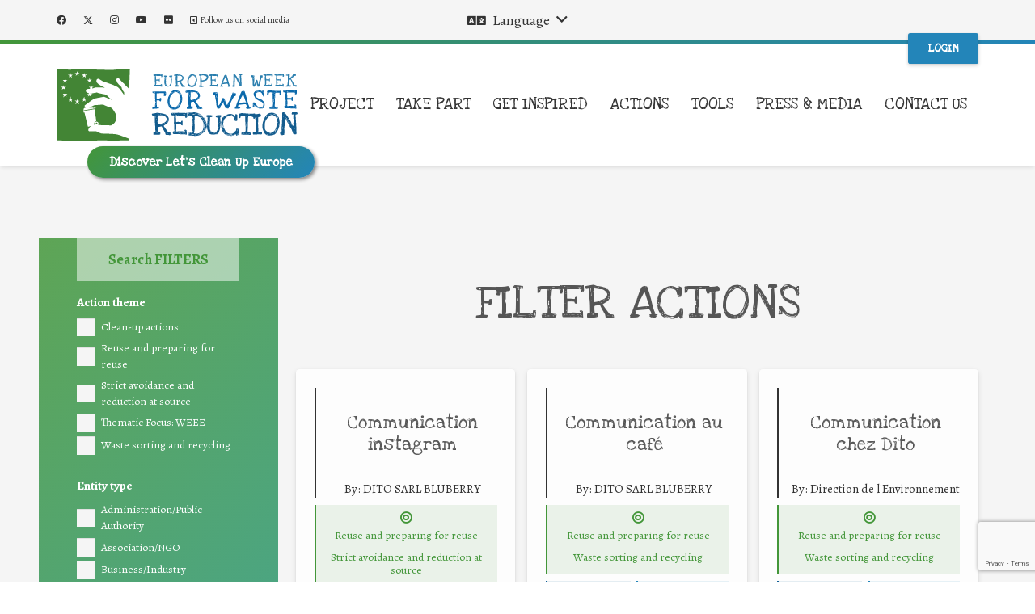

--- FILE ---
content_type: text/html; charset=UTF-8
request_url: https://ewwr.eu/country_and_regions/monaco/
body_size: 36256
content:
<!DOCTYPE HTML>
<html lang="en-US">
<head>
	<meta charset="UTF-8">
				<script type="text/javascript" class="_iub_cs_skip">
				var _iub = _iub || {};
				_iub.csConfiguration = _iub.csConfiguration || {};
				_iub.csConfiguration.siteId = "3765794";
				_iub.csConfiguration.cookiePolicyId = "67812166";
			</script>
			<script class="_iub_cs_skip" src="https://cs.iubenda.com/autoblocking/3765794.js"></script>
			<meta name='robots' content='index, follow, max-image-preview:large, max-snippet:-1, max-video-preview:-1' />
	<style>img:is([sizes="auto" i], [sizes^="auto," i]) { contain-intrinsic-size: 3000px 1500px }</style>
	
	<!-- This site is optimized with the Yoast SEO plugin v26.4 - https://yoast.com/wordpress/plugins/seo/ -->
	<title>Monaco Archives - EWWR</title>
	<link rel="canonical" href="https://ewwr.eu/country_and_regions/monaco/" />
	<link rel="next" href="https://ewwr.eu/country_and_regions/monaco/page/2/" />
	<meta property="og:locale" content="en_US" />
	<meta property="og:type" content="article" />
	<meta property="og:title" content="Monaco Archives - EWWR" />
	<meta property="og:url" content="https://ewwr.eu/country_and_regions/monaco/" />
	<meta property="og:site_name" content="EWWR" />
	<meta property="og:image" content="https://ewwr.eu/wp-content/uploads/2020/08/EWWR_logo_web.jpg" />
	<meta property="og:image:width" content="613" />
	<meta property="og:image:height" content="186" />
	<meta property="og:image:type" content="image/jpeg" />
	<meta name="twitter:card" content="summary_large_image" />
	<meta name="twitter:site" content="@2EWWR" />
	<script type="application/ld+json" class="yoast-schema-graph">{"@context":"https://schema.org","@graph":[{"@type":"CollectionPage","@id":"https://ewwr.eu/country_and_regions/monaco/","url":"https://ewwr.eu/country_and_regions/monaco/","name":"Monaco Archives - EWWR","isPartOf":{"@id":"https://ewwr.eu/#website"},"breadcrumb":{"@id":"https://ewwr.eu/country_and_regions/monaco/#breadcrumb"},"inLanguage":"en-US"},{"@type":"BreadcrumbList","@id":"https://ewwr.eu/country_and_regions/monaco/#breadcrumb","itemListElement":[{"@type":"ListItem","position":1,"name":"Home","item":"https://ewwr.eu/"},{"@type":"ListItem","position":2,"name":"Monaco"}]},{"@type":"WebSite","@id":"https://ewwr.eu/#website","url":"https://ewwr.eu/","name":"EWWR","description":"European Week for Waste Reduction","publisher":{"@id":"https://ewwr.eu/#organization"},"potentialAction":[{"@type":"SearchAction","target":{"@type":"EntryPoint","urlTemplate":"https://ewwr.eu/?s={search_term_string}"},"query-input":{"@type":"PropertyValueSpecification","valueRequired":true,"valueName":"search_term_string"}}],"inLanguage":"en-US"},{"@type":"Organization","@id":"https://ewwr.eu/#organization","name":"European Week for Waste Reduction","url":"https://ewwr.eu/","logo":{"@type":"ImageObject","inLanguage":"en-US","@id":"https://ewwr.eu/#/schema/logo/image/","url":"https://ewwr.eu/wp-content/uploads/2020/08/EWWR_logo_pin.png","contentUrl":"https://ewwr.eu/wp-content/uploads/2020/08/EWWR_logo_pin.png","width":256,"height":256,"caption":"European Week for Waste Reduction"},"image":{"@id":"https://ewwr.eu/#/schema/logo/image/"},"sameAs":["https://www.facebook.com/ewwr.eu/","https://x.com/2EWWR","https://www.instagram.com/2ewwr/","https://www.youtube.com/ewwrsecretariat","https://it.wikipedia.org/wiki/Settimana_europea_per_la_riduzione_dei_rifiuti"]}]}</script>
	<!-- / Yoast SEO plugin. -->


<link rel='dns-prefetch' href='//cdn.iubenda.com' />
<link rel='dns-prefetch' href='//fonts.googleapis.com' />
<link rel="alternate" type="application/rss+xml" title="EWWR &raquo; Feed" href="https://ewwr.eu/feed/" />
<link rel="alternate" type="application/rss+xml" title="EWWR &raquo; Comments Feed" href="https://ewwr.eu/comments/feed/" />
<link rel="alternate" type="application/rss+xml" title="EWWR &raquo; Monaco Country and Region Feed" href="https://ewwr.eu/country_and_regions/monaco/feed/" />
<link rel="canonical" href="https://ewwr.eu/country_and_regions/monaco/" />
<meta name="viewport" content="width=device-width, initial-scale=1">
<meta name="theme-color" content="#f5f5f5">
<meta property="og:title" content="Monaco Archives - EWWR">
<meta property="og:url" content="https://ewwr.eu/country_and_regions/monaco">
<meta property="og:locale" content="en_US">
<meta property="og:site_name" content="EWWR">
<meta property="og:type" content="website">
<link rel="preload" href="https://ewwr.eu/wp-content/uploads/2020/08/LoveYaLikeASisterSolid.woff" as="font" type="font/woff" crossorigin><script>
window._wpemojiSettings = {"baseUrl":"https:\/\/s.w.org\/images\/core\/emoji\/16.0.1\/72x72\/","ext":".png","svgUrl":"https:\/\/s.w.org\/images\/core\/emoji\/16.0.1\/svg\/","svgExt":".svg","source":{"concatemoji":"https:\/\/ewwr.eu\/wp-includes\/js\/wp-emoji-release.min.js?ver=3b368c798d1927059b70c6a05ea365d2"}};
/*! This file is auto-generated */
!function(s,n){var o,i,e;function c(e){try{var t={supportTests:e,timestamp:(new Date).valueOf()};sessionStorage.setItem(o,JSON.stringify(t))}catch(e){}}function p(e,t,n){e.clearRect(0,0,e.canvas.width,e.canvas.height),e.fillText(t,0,0);var t=new Uint32Array(e.getImageData(0,0,e.canvas.width,e.canvas.height).data),a=(e.clearRect(0,0,e.canvas.width,e.canvas.height),e.fillText(n,0,0),new Uint32Array(e.getImageData(0,0,e.canvas.width,e.canvas.height).data));return t.every(function(e,t){return e===a[t]})}function u(e,t){e.clearRect(0,0,e.canvas.width,e.canvas.height),e.fillText(t,0,0);for(var n=e.getImageData(16,16,1,1),a=0;a<n.data.length;a++)if(0!==n.data[a])return!1;return!0}function f(e,t,n,a){switch(t){case"flag":return n(e,"\ud83c\udff3\ufe0f\u200d\u26a7\ufe0f","\ud83c\udff3\ufe0f\u200b\u26a7\ufe0f")?!1:!n(e,"\ud83c\udde8\ud83c\uddf6","\ud83c\udde8\u200b\ud83c\uddf6")&&!n(e,"\ud83c\udff4\udb40\udc67\udb40\udc62\udb40\udc65\udb40\udc6e\udb40\udc67\udb40\udc7f","\ud83c\udff4\u200b\udb40\udc67\u200b\udb40\udc62\u200b\udb40\udc65\u200b\udb40\udc6e\u200b\udb40\udc67\u200b\udb40\udc7f");case"emoji":return!a(e,"\ud83e\udedf")}return!1}function g(e,t,n,a){var r="undefined"!=typeof WorkerGlobalScope&&self instanceof WorkerGlobalScope?new OffscreenCanvas(300,150):s.createElement("canvas"),o=r.getContext("2d",{willReadFrequently:!0}),i=(o.textBaseline="top",o.font="600 32px Arial",{});return e.forEach(function(e){i[e]=t(o,e,n,a)}),i}function t(e){var t=s.createElement("script");t.src=e,t.defer=!0,s.head.appendChild(t)}"undefined"!=typeof Promise&&(o="wpEmojiSettingsSupports",i=["flag","emoji"],n.supports={everything:!0,everythingExceptFlag:!0},e=new Promise(function(e){s.addEventListener("DOMContentLoaded",e,{once:!0})}),new Promise(function(t){var n=function(){try{var e=JSON.parse(sessionStorage.getItem(o));if("object"==typeof e&&"number"==typeof e.timestamp&&(new Date).valueOf()<e.timestamp+604800&&"object"==typeof e.supportTests)return e.supportTests}catch(e){}return null}();if(!n){if("undefined"!=typeof Worker&&"undefined"!=typeof OffscreenCanvas&&"undefined"!=typeof URL&&URL.createObjectURL&&"undefined"!=typeof Blob)try{var e="postMessage("+g.toString()+"("+[JSON.stringify(i),f.toString(),p.toString(),u.toString()].join(",")+"));",a=new Blob([e],{type:"text/javascript"}),r=new Worker(URL.createObjectURL(a),{name:"wpTestEmojiSupports"});return void(r.onmessage=function(e){c(n=e.data),r.terminate(),t(n)})}catch(e){}c(n=g(i,f,p,u))}t(n)}).then(function(e){for(var t in e)n.supports[t]=e[t],n.supports.everything=n.supports.everything&&n.supports[t],"flag"!==t&&(n.supports.everythingExceptFlag=n.supports.everythingExceptFlag&&n.supports[t]);n.supports.everythingExceptFlag=n.supports.everythingExceptFlag&&!n.supports.flag,n.DOMReady=!1,n.readyCallback=function(){n.DOMReady=!0}}).then(function(){return e}).then(function(){var e;n.supports.everything||(n.readyCallback(),(e=n.source||{}).concatemoji?t(e.concatemoji):e.wpemoji&&e.twemoji&&(t(e.twemoji),t(e.wpemoji)))}))}((window,document),window._wpemojiSettings);
</script>
<style id='wp-emoji-styles-inline-css'>

	img.wp-smiley, img.emoji {
		display: inline !important;
		border: none !important;
		box-shadow: none !important;
		height: 1em !important;
		width: 1em !important;
		margin: 0 0.07em !important;
		vertical-align: -0.1em !important;
		background: none !important;
		padding: 0 !important;
	}
</style>
<link rel='stylesheet' id='contact-form-7-css' href='https://ewwr.eu/wp-content/plugins/contact-form-7/includes/css/styles.css?ver=6.1.3' media='all' />
<link rel='stylesheet' id='us-fonts-css' href='https://fonts.googleapis.com/css?family=Alegreya%3A500%2C800%2C400%2C700%7CLove+Ya+Like+A+Sister%3A400%7CAlegreya+Sans%3A400%2C700&#038;display=swap&#038;ver=6.8.3' media='all' />
<link rel='stylesheet' id='us-theme-css' href='https://ewwr.eu/wp-content/uploads/us-assets/ewwr.eu.css?ver=121d5067' media='all' />
<link rel='stylesheet' id='theme-style-css' href='https://ewwr.eu/wp-content/themes/Impreza-child/style.css?ver=8.41' media='all' />
<script type="text/javascript">
            window._nslDOMReady = (function () {
                const executedCallbacks = new Set();
            
                return function (callback) {
                    /**
                    * Third parties might dispatch DOMContentLoaded events, so we need to ensure that we only run our callback once!
                    */
                    if (executedCallbacks.has(callback)) return;
            
                    const wrappedCallback = function () {
                        if (executedCallbacks.has(callback)) return;
                        executedCallbacks.add(callback);
                        callback();
                    };
            
                    if (document.readyState === "complete" || document.readyState === "interactive") {
                        wrappedCallback();
                    } else {
                        document.addEventListener("DOMContentLoaded", wrappedCallback);
                    }
                };
            })();
        </script>
<script  type="text/javascript" class=" _iub_cs_skip" id="iubenda-head-inline-scripts-0">
var _iub = _iub || [];
_iub.csConfiguration = {"siteId":3765794,"cookiePolicyId":67812166,"lang":"en-GB"};
</script>
<script  type="text/javascript" class=" _iub_cs_skip" src="//cdn.iubenda.com/cs/gpp/stub.js?ver=3.12.4" id="iubenda-head-scripts-1-js"></script>
<script  type="text/javascript" charset="UTF-8" async="" class=" _iub_cs_skip" src="//cdn.iubenda.com/cs/iubenda_cs.js?ver=3.12.4" id="iubenda-head-scripts-2-js"></script>
<script></script><link rel="https://api.w.org/" href="https://ewwr.eu/wp-json/" /><link rel="alternate" title="JSON" type="application/json" href="https://ewwr.eu/wp-json/wp/v2/country_and_regions/309" />		<script id="us_add_no_touch">
			if ( ! /Android|webOS|iPhone|iPad|iPod|BlackBerry|IEMobile|Opera Mini/i.test( navigator.userAgent ) ) {
				document.documentElement.classList.add( "no-touch" );
			}
		</script>
				<script id="us_color_scheme_switch_class">
			if ( document.cookie.includes( "us_color_scheme_switch_is_on=true" ) ) {
				document.documentElement.classList.add( "us-color-scheme-on" );
			}
		</script>
		<style>.recentcomments a{display:inline !important;padding:0 !important;margin:0 !important;}</style><meta name="generator" content="Powered by WPBakery Page Builder - drag and drop page builder for WordPress."/>
<style type="text/css">div.nsl-container[data-align="left"] {
    text-align: left;
}

div.nsl-container[data-align="center"] {
    text-align: center;
}

div.nsl-container[data-align="right"] {
    text-align: right;
}


div.nsl-container div.nsl-container-buttons a[data-plugin="nsl"] {
    text-decoration: none;
    box-shadow: none;
    border: 0;
}

div.nsl-container .nsl-container-buttons {
    display: flex;
    padding: 5px 0;
}

div.nsl-container.nsl-container-block .nsl-container-buttons {
    display: inline-grid;
    grid-template-columns: minmax(145px, auto);
}

div.nsl-container-block-fullwidth .nsl-container-buttons {
    flex-flow: column;
    align-items: center;
}

div.nsl-container-block-fullwidth .nsl-container-buttons a,
div.nsl-container-block .nsl-container-buttons a {
    flex: 1 1 auto;
    display: block;
    margin: 5px 0;
    width: 100%;
}

div.nsl-container-inline {
    margin: -5px;
    text-align: left;
}

div.nsl-container-inline .nsl-container-buttons {
    justify-content: center;
    flex-wrap: wrap;
}

div.nsl-container-inline .nsl-container-buttons a {
    margin: 5px;
    display: inline-block;
}

div.nsl-container-grid .nsl-container-buttons {
    flex-flow: row;
    align-items: center;
    flex-wrap: wrap;
}

div.nsl-container-grid .nsl-container-buttons a {
    flex: 1 1 auto;
    display: block;
    margin: 5px;
    max-width: 280px;
    width: 100%;
}

@media only screen and (min-width: 650px) {
    div.nsl-container-grid .nsl-container-buttons a {
        width: auto;
    }
}

div.nsl-container .nsl-button {
    cursor: pointer;
    vertical-align: top;
    border-radius: 4px;
}

div.nsl-container .nsl-button-default {
    color: #fff;
    display: flex;
}

div.nsl-container .nsl-button-icon {
    display: inline-block;
}

div.nsl-container .nsl-button-svg-container {
    flex: 0 0 auto;
    padding: 8px;
    display: flex;
    align-items: center;
}

div.nsl-container svg {
    height: 24px;
    width: 24px;
    vertical-align: top;
}

div.nsl-container .nsl-button-default div.nsl-button-label-container {
    margin: 0 24px 0 12px;
    padding: 10px 0;
    font-family: Helvetica, Arial, sans-serif;
    font-size: 16px;
    line-height: 20px;
    letter-spacing: .25px;
    overflow: hidden;
    text-align: center;
    text-overflow: clip;
    white-space: nowrap;
    flex: 1 1 auto;
    -webkit-font-smoothing: antialiased;
    -moz-osx-font-smoothing: grayscale;
    text-transform: none;
    display: inline-block;
}

div.nsl-container .nsl-button-google[data-skin="light"] {
    box-shadow: inset 0 0 0 1px #747775;
    color: #1f1f1f;
}

div.nsl-container .nsl-button-google[data-skin="dark"] {
    box-shadow: inset 0 0 0 1px #8E918F;
    color: #E3E3E3;
}

div.nsl-container .nsl-button-google[data-skin="neutral"] {
    color: #1F1F1F;
}

div.nsl-container .nsl-button-google div.nsl-button-label-container {
    font-family: "Roboto Medium", Roboto, Helvetica, Arial, sans-serif;
}

div.nsl-container .nsl-button-apple .nsl-button-svg-container {
    padding: 0 6px;
}

div.nsl-container .nsl-button-apple .nsl-button-svg-container svg {
    height: 40px;
    width: auto;
}

div.nsl-container .nsl-button-apple[data-skin="light"] {
    color: #000;
    box-shadow: 0 0 0 1px #000;
}

div.nsl-container .nsl-button-facebook[data-skin="white"] {
    color: #000;
    box-shadow: inset 0 0 0 1px #000;
}

div.nsl-container .nsl-button-facebook[data-skin="light"] {
    color: #1877F2;
    box-shadow: inset 0 0 0 1px #1877F2;
}

div.nsl-container .nsl-button-spotify[data-skin="white"] {
    color: #191414;
    box-shadow: inset 0 0 0 1px #191414;
}

div.nsl-container .nsl-button-apple div.nsl-button-label-container {
    font-size: 17px;
    font-family: -apple-system, BlinkMacSystemFont, "Segoe UI", Roboto, Helvetica, Arial, sans-serif, "Apple Color Emoji", "Segoe UI Emoji", "Segoe UI Symbol";
}

div.nsl-container .nsl-button-slack div.nsl-button-label-container {
    font-size: 17px;
    font-family: -apple-system, BlinkMacSystemFont, "Segoe UI", Roboto, Helvetica, Arial, sans-serif, "Apple Color Emoji", "Segoe UI Emoji", "Segoe UI Symbol";
}

div.nsl-container .nsl-button-slack[data-skin="light"] {
    color: #000000;
    box-shadow: inset 0 0 0 1px #DDDDDD;
}

div.nsl-container .nsl-button-tiktok[data-skin="light"] {
    color: #161823;
    box-shadow: 0 0 0 1px rgba(22, 24, 35, 0.12);
}


div.nsl-container .nsl-button-kakao {
    color: rgba(0, 0, 0, 0.85);
}

.nsl-clear {
    clear: both;
}

.nsl-container {
    clear: both;
}

.nsl-disabled-provider .nsl-button {
    filter: grayscale(1);
    opacity: 0.8;
}

/*Button align start*/

div.nsl-container-inline[data-align="left"] .nsl-container-buttons {
    justify-content: flex-start;
}

div.nsl-container-inline[data-align="center"] .nsl-container-buttons {
    justify-content: center;
}

div.nsl-container-inline[data-align="right"] .nsl-container-buttons {
    justify-content: flex-end;
}


div.nsl-container-grid[data-align="left"] .nsl-container-buttons {
    justify-content: flex-start;
}

div.nsl-container-grid[data-align="center"] .nsl-container-buttons {
    justify-content: center;
}

div.nsl-container-grid[data-align="right"] .nsl-container-buttons {
    justify-content: flex-end;
}

div.nsl-container-grid[data-align="space-around"] .nsl-container-buttons {
    justify-content: space-around;
}

div.nsl-container-grid[data-align="space-between"] .nsl-container-buttons {
    justify-content: space-between;
}

/* Button align end*/

/* Redirect */

#nsl-redirect-overlay {
    display: flex;
    flex-direction: column;
    justify-content: center;
    align-items: center;
    position: fixed;
    z-index: 1000000;
    left: 0;
    top: 0;
    width: 100%;
    height: 100%;
    backdrop-filter: blur(1px);
    background-color: RGBA(0, 0, 0, .32);;
}

#nsl-redirect-overlay-container {
    display: flex;
    flex-direction: column;
    justify-content: center;
    align-items: center;
    background-color: white;
    padding: 30px;
    border-radius: 10px;
}

#nsl-redirect-overlay-spinner {
    content: '';
    display: block;
    margin: 20px;
    border: 9px solid RGBA(0, 0, 0, .6);
    border-top: 9px solid #fff;
    border-radius: 50%;
    box-shadow: inset 0 0 0 1px RGBA(0, 0, 0, .6), 0 0 0 1px RGBA(0, 0, 0, .6);
    width: 40px;
    height: 40px;
    animation: nsl-loader-spin 2s linear infinite;
}

@keyframes nsl-loader-spin {
    0% {
        transform: rotate(0deg)
    }
    to {
        transform: rotate(360deg)
    }
}

#nsl-redirect-overlay-title {
    font-family: -apple-system, BlinkMacSystemFont, "Segoe UI", Roboto, Oxygen-Sans, Ubuntu, Cantarell, "Helvetica Neue", sans-serif;
    font-size: 18px;
    font-weight: bold;
    color: #3C434A;
}

#nsl-redirect-overlay-text {
    font-family: -apple-system, BlinkMacSystemFont, "Segoe UI", Roboto, Oxygen-Sans, Ubuntu, Cantarell, "Helvetica Neue", sans-serif;
    text-align: center;
    font-size: 14px;
    color: #3C434A;
}

/* Redirect END*/</style><style type="text/css">/* Notice fallback */
#nsl-notices-fallback {
    position: fixed;
    right: 10px;
    top: 10px;
    z-index: 10000;
}

.admin-bar #nsl-notices-fallback {
    top: 42px;
}

#nsl-notices-fallback > div {
    position: relative;
    background: #fff;
    border-left: 4px solid #fff;
    box-shadow: 0 1px 1px 0 rgba(0, 0, 0, .1);
    margin: 5px 15px 2px;
    padding: 1px 20px;
}

#nsl-notices-fallback > div.error {
    display: block;
    border-left-color: #dc3232;
}

#nsl-notices-fallback > div.updated {
    display: block;
    border-left-color: #46b450;
}

#nsl-notices-fallback p {
    margin: .5em 0;
    padding: 2px;
}

#nsl-notices-fallback > div:after {
    position: absolute;
    right: 5px;
    top: 5px;
    content: '\00d7';
    display: block;
    height: 16px;
    width: 16px;
    line-height: 16px;
    text-align: center;
    font-size: 20px;
    cursor: pointer;
}</style><noscript><style> .wpb_animate_when_almost_visible { opacity: 1; }</style></noscript>				<style type="text/css" id="c4wp-checkout-css">
					.woocommerce-checkout .c4wp_captcha_field {
						margin-bottom: 10px;
						margin-top: 15px;
						position: relative;
						display: inline-block;
					}
				</style>
								<style type="text/css" id="c4wp-v3-lp-form-css">
					.login #login, .login #lostpasswordform {
						min-width: 350px !important;
					}
					.wpforms-field-c4wp iframe {
						width: 100% !important;
					}
				</style>
							<style type="text/css" id="c4wp-v3-lp-form-css">
				.login #login, .login #lostpasswordform {
					min-width: 350px !important;
				}
				.wpforms-field-c4wp iframe {
					width: 100% !important;
				}
			</style>
					<style id="us-icon-fonts">@font-face{font-display:swap;font-style:normal;font-family:"fontawesome";font-weight:900;src:url("https://ewwr.eu/wp-content/themes/Impreza/fonts/fa-solid-900.woff2?ver=8.41") format("woff2")}.fas{font-family:"fontawesome";font-weight:900}@font-face{font-display:swap;font-style:normal;font-family:"fontawesome";font-weight:400;src:url("https://ewwr.eu/wp-content/themes/Impreza/fonts/fa-regular-400.woff2?ver=8.41") format("woff2")}.far{font-family:"fontawesome";font-weight:400}@font-face{font-display:swap;font-style:normal;font-family:"fontawesome";font-weight:300;src:url("https://ewwr.eu/wp-content/themes/Impreza/fonts/fa-light-300.woff2?ver=8.41") format("woff2")}.fal{font-family:"fontawesome";font-weight:300}@font-face{font-display:swap;font-style:normal;font-family:"Font Awesome 5 Duotone";font-weight:900;src:url("https://ewwr.eu/wp-content/themes/Impreza/fonts/fa-duotone-900.woff2?ver=8.41") format("woff2")}.fad{font-family:"Font Awesome 5 Duotone";font-weight:900}.fad{position:relative}.fad:before{position:absolute}.fad:after{opacity:0.4}@font-face{font-display:swap;font-style:normal;font-family:"Font Awesome 5 Brands";font-weight:400;src:url("https://ewwr.eu/wp-content/themes/Impreza/fonts/fa-brands-400.woff2?ver=8.41") format("woff2")}.fab{font-family:"Font Awesome 5 Brands";font-weight:400}@font-face{font-display:block;font-style:normal;font-family:"Material Icons";font-weight:400;src:url("https://ewwr.eu/wp-content/themes/Impreza/fonts/material-icons.woff2?ver=8.41") format("woff2")}.material-icons{font-family:"Material Icons";font-weight:400}</style>
				<style id="us-current-header-css"> .l-subheader.at_top,.l-subheader.at_top .w-dropdown-list,.l-subheader.at_top .type_mobile .w-nav-list.level_1{background:var(--color-header-top-bg);color:var(--color-header-top-text)}.no-touch .l-subheader.at_top a:hover,.no-touch .l-header.bg_transparent .l-subheader.at_top .w-dropdown.opened a:hover{color:var(--color-header-top-text-hover)}.l-header.bg_transparent:not(.sticky) .l-subheader.at_top{background:var(--color-header-top-transparent-bg);color:var(--color-header-top-transparent-text)}.no-touch .l-header.bg_transparent:not(.sticky) .at_top .w-cart-link:hover,.no-touch .l-header.bg_transparent:not(.sticky) .at_top .w-text a:hover,.no-touch .l-header.bg_transparent:not(.sticky) .at_top .w-html a:hover,.no-touch .l-header.bg_transparent:not(.sticky) .at_top .w-nav>a:hover,.no-touch .l-header.bg_transparent:not(.sticky) .at_top .w-menu a:hover,.no-touch .l-header.bg_transparent:not(.sticky) .at_top .w-search>a:hover,.no-touch .l-header.bg_transparent:not(.sticky) .at_top .w-socials.shape_none.color_text a:hover,.no-touch .l-header.bg_transparent:not(.sticky) .at_top .w-socials.shape_none.color_link a:hover,.no-touch .l-header.bg_transparent:not(.sticky) .at_top .w-dropdown a:hover,.no-touch .l-header.bg_transparent:not(.sticky) .at_top .type_desktop .menu-item.level_1.opened>a,.no-touch .l-header.bg_transparent:not(.sticky) .at_top .type_desktop .menu-item.level_1:hover>a{color:var(--color-header-transparent-text-hover)}.l-subheader.at_middle,.l-subheader.at_middle .w-dropdown-list,.l-subheader.at_middle .type_mobile .w-nav-list.level_1{background:var(--color-header-middle-bg-grad,var(--color-header-middle-bg) );color:var(--color-header-middle-text)}.no-touch .l-subheader.at_middle a:hover,.no-touch .l-header.bg_transparent .l-subheader.at_middle .w-dropdown.opened a:hover{color:var(--color-header-middle-text-hover)}.l-header.bg_transparent:not(.sticky) .l-subheader.at_middle{background:var(--color-header-transparent-bg);color:var(--color-header-transparent-text)}.no-touch .l-header.bg_transparent:not(.sticky) .at_middle .w-cart-link:hover,.no-touch .l-header.bg_transparent:not(.sticky) .at_middle .w-text a:hover,.no-touch .l-header.bg_transparent:not(.sticky) .at_middle .w-html a:hover,.no-touch .l-header.bg_transparent:not(.sticky) .at_middle .w-nav>a:hover,.no-touch .l-header.bg_transparent:not(.sticky) .at_middle .w-menu a:hover,.no-touch .l-header.bg_transparent:not(.sticky) .at_middle .w-search>a:hover,.no-touch .l-header.bg_transparent:not(.sticky) .at_middle .w-socials.shape_none.color_text a:hover,.no-touch .l-header.bg_transparent:not(.sticky) .at_middle .w-socials.shape_none.color_link a:hover,.no-touch .l-header.bg_transparent:not(.sticky) .at_middle .w-dropdown a:hover,.no-touch .l-header.bg_transparent:not(.sticky) .at_middle .type_desktop .menu-item.level_1.opened>a,.no-touch .l-header.bg_transparent:not(.sticky) .at_middle .type_desktop .menu-item.level_1:hover>a{color:var(--color-header-transparent-text-hover)}.l-subheader.at_bottom,.l-subheader.at_bottom .w-dropdown-list,.l-subheader.at_bottom .type_mobile .w-nav-list.level_1{background:#ffffff;color:#333}.no-touch .l-subheader.at_bottom a:hover,.no-touch .l-header.bg_transparent .l-subheader.at_bottom .w-dropdown.opened a:hover{color:#439639}.l-header.bg_transparent:not(.sticky) .l-subheader.at_bottom{background:var(--color-header-transparent-bg);color:var(--color-header-transparent-text)}.no-touch .l-header.bg_transparent:not(.sticky) .at_bottom .w-cart-link:hover,.no-touch .l-header.bg_transparent:not(.sticky) .at_bottom .w-text a:hover,.no-touch .l-header.bg_transparent:not(.sticky) .at_bottom .w-html a:hover,.no-touch .l-header.bg_transparent:not(.sticky) .at_bottom .w-nav>a:hover,.no-touch .l-header.bg_transparent:not(.sticky) .at_bottom .w-menu a:hover,.no-touch .l-header.bg_transparent:not(.sticky) .at_bottom .w-search>a:hover,.no-touch .l-header.bg_transparent:not(.sticky) .at_bottom .w-socials.shape_none.color_text a:hover,.no-touch .l-header.bg_transparent:not(.sticky) .at_bottom .w-socials.shape_none.color_link a:hover,.no-touch .l-header.bg_transparent:not(.sticky) .at_bottom .w-dropdown a:hover,.no-touch .l-header.bg_transparent:not(.sticky) .at_bottom .type_desktop .menu-item.level_1.opened>a,.no-touch .l-header.bg_transparent:not(.sticky) .at_bottom .type_desktop .menu-item.level_1:hover>a{color:var(--color-header-transparent-text-hover)}.header_ver .l-header{background:var(--color-header-middle-bg-grad,var(--color-header-middle-bg) );color:var(--color-header-middle-text)}@media (min-width:1121px){.hidden_for_default{display:none!important}.l-header{position:relative;z-index:111}.l-subheader{margin:0 auto}.l-subheader.width_full{padding-left:1.5rem;padding-right:1.5rem}.l-subheader-h{display:flex;align-items:center;position:relative;margin:0 auto;max-width:var(--site-content-width,1200px);height:inherit}.w-header-show{display:none}.l-header.pos_fixed{position:fixed;left:var(--site-outline-width,0);right:var(--site-outline-width,0)}.l-header.pos_fixed:not(.notransition) .l-subheader{transition-property:transform,background,box-shadow,line-height,height,visibility;transition-duration:.3s;transition-timing-function:cubic-bezier(.78,.13,.15,.86)}.headerinpos_bottom.sticky_first_section .l-header.pos_fixed{position:fixed!important}.header_hor .l-header.sticky_auto_hide{transition:margin .3s cubic-bezier(.78,.13,.15,.86) .1s}.header_hor .l-header.sticky_auto_hide.down{margin-top:calc(-1.1 * var(--header-sticky-height,0px) )}.l-header.bg_transparent:not(.sticky) .l-subheader{box-shadow:none!important;background:none}.l-header.bg_transparent~.l-main .l-section.width_full.height_auto:first-of-type>.l-section-h{padding-top:0!important;padding-bottom:0!important}.l-header.pos_static.bg_transparent{position:absolute;left:var(--site-outline-width,0);right:var(--site-outline-width,0)}.l-subheader.width_full .l-subheader-h{max-width:none!important}.l-header.shadow_thin .l-subheader.at_middle,.l-header.shadow_thin .l-subheader.at_bottom{box-shadow:0 1px 0 rgba(0,0,0,0.08)}.l-header.shadow_wide .l-subheader.at_middle,.l-header.shadow_wide .l-subheader.at_bottom{box-shadow:0 3px 5px -1px rgba(0,0,0,0.1),0 2px 1px -1px rgba(0,0,0,0.05)}.header_hor .l-subheader-cell>.w-cart{margin-left:0;margin-right:0}:root{--header-height:205px;--header-sticky-height:100px}.l-header:before{content:'205'}.l-header.sticky:before{content:'100'}.l-subheader.at_top{line-height:50px;height:50px;overflow:visible;visibility:visible}.l-header.sticky .l-subheader.at_top{line-height:0px;height:0px;overflow:hidden;visibility:hidden}.l-subheader.at_top .l-subheader-cell.at_left,.l-subheader.at_top .l-subheader-cell.at_right{display:flex;flex-basis:100px}.l-subheader.at_middle{line-height:5px;height:5px;overflow:visible;visibility:visible}.l-header.sticky .l-subheader.at_middle{line-height:20px;height:20px;overflow:visible;visibility:visible}.l-subheader.at_bottom{line-height:150px;height:150px;overflow:visible;visibility:visible}.l-header.sticky .l-subheader.at_bottom{line-height:80px;height:80px;overflow:visible;visibility:visible}.headerinpos_above .l-header.pos_fixed{overflow:hidden;transition:transform 0.3s;transform:translate3d(0,-100%,0)}.headerinpos_above .l-header.pos_fixed.sticky{overflow:visible;transform:none}.headerinpos_above .l-header.pos_fixed~.l-section>.l-section-h,.headerinpos_above .l-header.pos_fixed~.l-main .l-section:first-of-type>.l-section-h{padding-top:0!important}.headerinpos_below .l-header.pos_fixed:not(.sticky){position:absolute;top:100%}.headerinpos_below .l-header.pos_fixed~.l-main>.l-section:first-of-type>.l-section-h{padding-top:0!important}.headerinpos_below .l-header.pos_fixed~.l-main .l-section.full_height:nth-of-type(2){min-height:100vh}.headerinpos_below .l-header.pos_fixed~.l-main>.l-section:nth-of-type(2)>.l-section-h{padding-top:var(--header-height)}.headerinpos_bottom .l-header.pos_fixed:not(.sticky){position:absolute;top:100vh}.headerinpos_bottom .l-header.pos_fixed~.l-main>.l-section:first-of-type>.l-section-h{padding-top:0!important}.headerinpos_bottom .l-header.pos_fixed~.l-main>.l-section:first-of-type>.l-section-h{padding-bottom:var(--header-height)}.headerinpos_bottom .l-header.pos_fixed.bg_transparent~.l-main .l-section.valign_center:not(.height_auto):first-of-type>.l-section-h{top:calc( var(--header-height) / 2 )}.headerinpos_bottom .l-header.pos_fixed:not(.sticky) .w-cart-dropdown,.headerinpos_bottom .l-header.pos_fixed:not(.sticky) .w-nav.type_desktop .w-nav-list.level_2{bottom:100%;transform-origin:0 100%}.headerinpos_bottom .l-header.pos_fixed:not(.sticky) .w-nav.type_mobile.m_layout_dropdown .w-nav-list.level_1{top:auto;bottom:100%;box-shadow:var(--box-shadow-up)}.headerinpos_bottom .l-header.pos_fixed:not(.sticky) .w-nav.type_desktop .w-nav-list.level_3,.headerinpos_bottom .l-header.pos_fixed:not(.sticky) .w-nav.type_desktop .w-nav-list.level_4{top:auto;bottom:0;transform-origin:0 100%}.headerinpos_bottom .l-header.pos_fixed:not(.sticky) .w-dropdown-list{top:auto;bottom:-0.4em;padding-top:0.4em;padding-bottom:2.4em}.admin-bar .l-header.pos_static.bg_solid~.l-main .l-section.full_height:first-of-type{min-height:calc( 100vh - var(--header-height) - 32px )}.admin-bar .l-header.pos_fixed:not(.sticky_auto_hide)~.l-main .l-section.full_height:not(:first-of-type){min-height:calc( 100vh - var(--header-sticky-height) - 32px )}.admin-bar.headerinpos_below .l-header.pos_fixed~.l-main .l-section.full_height:nth-of-type(2){min-height:calc(100vh - 32px)}}@media (min-width:769px) and (max-width:1120px){.hidden_for_laptops{display:none!important}.l-header{position:relative;z-index:111}.l-subheader{margin:0 auto}.l-subheader.width_full{padding-left:1.5rem;padding-right:1.5rem}.l-subheader-h{display:flex;align-items:center;position:relative;margin:0 auto;max-width:var(--site-content-width,1200px);height:inherit}.w-header-show{display:none}.l-header.pos_fixed{position:fixed;left:var(--site-outline-width,0);right:var(--site-outline-width,0)}.l-header.pos_fixed:not(.notransition) .l-subheader{transition-property:transform,background,box-shadow,line-height,height,visibility;transition-duration:.3s;transition-timing-function:cubic-bezier(.78,.13,.15,.86)}.headerinpos_bottom.sticky_first_section .l-header.pos_fixed{position:fixed!important}.header_hor .l-header.sticky_auto_hide{transition:margin .3s cubic-bezier(.78,.13,.15,.86) .1s}.header_hor .l-header.sticky_auto_hide.down{margin-top:calc(-1.1 * var(--header-sticky-height,0px) )}.l-header.bg_transparent:not(.sticky) .l-subheader{box-shadow:none!important;background:none}.l-header.bg_transparent~.l-main .l-section.width_full.height_auto:first-of-type>.l-section-h{padding-top:0!important;padding-bottom:0!important}.l-header.pos_static.bg_transparent{position:absolute;left:var(--site-outline-width,0);right:var(--site-outline-width,0)}.l-subheader.width_full .l-subheader-h{max-width:none!important}.l-header.shadow_thin .l-subheader.at_middle,.l-header.shadow_thin .l-subheader.at_bottom{box-shadow:0 1px 0 rgba(0,0,0,0.08)}.l-header.shadow_wide .l-subheader.at_middle,.l-header.shadow_wide .l-subheader.at_bottom{box-shadow:0 3px 5px -1px rgba(0,0,0,0.1),0 2px 1px -1px rgba(0,0,0,0.05)}.header_hor .l-subheader-cell>.w-cart{margin-left:0;margin-right:0}:root{--header-height:205px;--header-sticky-height:100px}.l-header:before{content:'205'}.l-header.sticky:before{content:'100'}.l-subheader.at_top{line-height:50px;height:50px;overflow:visible;visibility:visible}.l-header.sticky .l-subheader.at_top{line-height:0px;height:0px;overflow:hidden;visibility:hidden}.l-subheader.at_top .l-subheader-cell.at_left,.l-subheader.at_top .l-subheader-cell.at_right{display:flex;flex-basis:100px}.l-subheader.at_middle{line-height:5px;height:5px;overflow:visible;visibility:visible}.l-header.sticky .l-subheader.at_middle{line-height:20px;height:20px;overflow:visible;visibility:visible}.l-subheader.at_bottom{line-height:150px;height:150px;overflow:visible;visibility:visible}.l-header.sticky .l-subheader.at_bottom{line-height:80px;height:80px;overflow:visible;visibility:visible}.headerinpos_above .l-header.pos_fixed{overflow:hidden;transition:transform 0.3s;transform:translate3d(0,-100%,0)}.headerinpos_above .l-header.pos_fixed.sticky{overflow:visible;transform:none}.headerinpos_above .l-header.pos_fixed~.l-section>.l-section-h,.headerinpos_above .l-header.pos_fixed~.l-main .l-section:first-of-type>.l-section-h{padding-top:0!important}.headerinpos_below .l-header.pos_fixed:not(.sticky){position:absolute;top:100%}.headerinpos_below .l-header.pos_fixed~.l-main>.l-section:first-of-type>.l-section-h{padding-top:0!important}.headerinpos_below .l-header.pos_fixed~.l-main .l-section.full_height:nth-of-type(2){min-height:100vh}.headerinpos_below .l-header.pos_fixed~.l-main>.l-section:nth-of-type(2)>.l-section-h{padding-top:var(--header-height)}.headerinpos_bottom .l-header.pos_fixed:not(.sticky){position:absolute;top:100vh}.headerinpos_bottom .l-header.pos_fixed~.l-main>.l-section:first-of-type>.l-section-h{padding-top:0!important}.headerinpos_bottom .l-header.pos_fixed~.l-main>.l-section:first-of-type>.l-section-h{padding-bottom:var(--header-height)}.headerinpos_bottom .l-header.pos_fixed.bg_transparent~.l-main .l-section.valign_center:not(.height_auto):first-of-type>.l-section-h{top:calc( var(--header-height) / 2 )}.headerinpos_bottom .l-header.pos_fixed:not(.sticky) .w-cart-dropdown,.headerinpos_bottom .l-header.pos_fixed:not(.sticky) .w-nav.type_desktop .w-nav-list.level_2{bottom:100%;transform-origin:0 100%}.headerinpos_bottom .l-header.pos_fixed:not(.sticky) .w-nav.type_mobile.m_layout_dropdown .w-nav-list.level_1{top:auto;bottom:100%;box-shadow:var(--box-shadow-up)}.headerinpos_bottom .l-header.pos_fixed:not(.sticky) .w-nav.type_desktop .w-nav-list.level_3,.headerinpos_bottom .l-header.pos_fixed:not(.sticky) .w-nav.type_desktop .w-nav-list.level_4{top:auto;bottom:0;transform-origin:0 100%}.headerinpos_bottom .l-header.pos_fixed:not(.sticky) .w-dropdown-list{top:auto;bottom:-0.4em;padding-top:0.4em;padding-bottom:2.4em}.admin-bar .l-header.pos_static.bg_solid~.l-main .l-section.full_height:first-of-type{min-height:calc( 100vh - var(--header-height) - 32px )}.admin-bar .l-header.pos_fixed:not(.sticky_auto_hide)~.l-main .l-section.full_height:not(:first-of-type){min-height:calc( 100vh - var(--header-sticky-height) - 32px )}.admin-bar.headerinpos_below .l-header.pos_fixed~.l-main .l-section.full_height:nth-of-type(2){min-height:calc(100vh - 32px)}}@media (min-width:769px) and (max-width:768px){.hidden_for_tablets{display:none!important}.l-header{position:relative;z-index:111}.l-subheader{margin:0 auto}.l-subheader.width_full{padding-left:1.5rem;padding-right:1.5rem}.l-subheader-h{display:flex;align-items:center;position:relative;margin:0 auto;max-width:var(--site-content-width,1200px);height:inherit}.w-header-show{display:none}.l-header.pos_fixed{position:fixed;left:var(--site-outline-width,0);right:var(--site-outline-width,0)}.l-header.pos_fixed:not(.notransition) .l-subheader{transition-property:transform,background,box-shadow,line-height,height,visibility;transition-duration:.3s;transition-timing-function:cubic-bezier(.78,.13,.15,.86)}.headerinpos_bottom.sticky_first_section .l-header.pos_fixed{position:fixed!important}.header_hor .l-header.sticky_auto_hide{transition:margin .3s cubic-bezier(.78,.13,.15,.86) .1s}.header_hor .l-header.sticky_auto_hide.down{margin-top:calc(-1.1 * var(--header-sticky-height,0px) )}.l-header.bg_transparent:not(.sticky) .l-subheader{box-shadow:none!important;background:none}.l-header.bg_transparent~.l-main .l-section.width_full.height_auto:first-of-type>.l-section-h{padding-top:0!important;padding-bottom:0!important}.l-header.pos_static.bg_transparent{position:absolute;left:var(--site-outline-width,0);right:var(--site-outline-width,0)}.l-subheader.width_full .l-subheader-h{max-width:none!important}.l-header.shadow_thin .l-subheader.at_middle,.l-header.shadow_thin .l-subheader.at_bottom{box-shadow:0 1px 0 rgba(0,0,0,0.08)}.l-header.shadow_wide .l-subheader.at_middle,.l-header.shadow_wide .l-subheader.at_bottom{box-shadow:0 3px 5px -1px rgba(0,0,0,0.1),0 2px 1px -1px rgba(0,0,0,0.05)}.header_hor .l-subheader-cell>.w-cart{margin-left:0;margin-right:0}:root{--header-height:160px;--header-sticky-height:100px}.l-header:before{content:'160'}.l-header.sticky:before{content:'100'}.l-subheader.at_top{line-height:40px;height:40px;overflow:visible;visibility:visible}.l-header.sticky .l-subheader.at_top{line-height:0px;height:0px;overflow:hidden;visibility:hidden}.l-subheader.at_middle{line-height:20px;height:20px;overflow:visible;visibility:visible}.l-header.sticky .l-subheader.at_middle{line-height:20px;height:20px;overflow:visible;visibility:visible}.l-subheader.at_middle .l-subheader-cell.at_left,.l-subheader.at_middle .l-subheader-cell.at_right{display:flex;flex-basis:100px}.l-subheader.at_bottom{line-height:100px;height:100px;overflow:visible;visibility:visible}.l-header.sticky .l-subheader.at_bottom{line-height:80px;height:80px;overflow:visible;visibility:visible}}@media (max-width:768px){.hidden_for_mobiles{display:none!important}.l-header{position:relative;z-index:111}.l-subheader{margin:0 auto}.l-subheader.width_full{padding-left:1.5rem;padding-right:1.5rem}.l-subheader-h{display:flex;align-items:center;position:relative;margin:0 auto;max-width:var(--site-content-width,1200px);height:inherit}.w-header-show{display:none}.l-header.pos_fixed{position:fixed;left:var(--site-outline-width,0);right:var(--site-outline-width,0)}.l-header.pos_fixed:not(.notransition) .l-subheader{transition-property:transform,background,box-shadow,line-height,height,visibility;transition-duration:.3s;transition-timing-function:cubic-bezier(.78,.13,.15,.86)}.headerinpos_bottom.sticky_first_section .l-header.pos_fixed{position:fixed!important}.header_hor .l-header.sticky_auto_hide{transition:margin .3s cubic-bezier(.78,.13,.15,.86) .1s}.header_hor .l-header.sticky_auto_hide.down{margin-top:calc(-1.1 * var(--header-sticky-height,0px) )}.l-header.bg_transparent:not(.sticky) .l-subheader{box-shadow:none!important;background:none}.l-header.bg_transparent~.l-main .l-section.width_full.height_auto:first-of-type>.l-section-h{padding-top:0!important;padding-bottom:0!important}.l-header.pos_static.bg_transparent{position:absolute;left:var(--site-outline-width,0);right:var(--site-outline-width,0)}.l-subheader.width_full .l-subheader-h{max-width:none!important}.l-header.shadow_thin .l-subheader.at_middle,.l-header.shadow_thin .l-subheader.at_bottom{box-shadow:0 1px 0 rgba(0,0,0,0.08)}.l-header.shadow_wide .l-subheader.at_middle,.l-header.shadow_wide .l-subheader.at_bottom{box-shadow:0 3px 5px -1px rgba(0,0,0,0.1),0 2px 1px -1px rgba(0,0,0,0.05)}.header_hor .l-subheader-cell>.w-cart{margin-left:0;margin-right:0}:root{--header-height:160px;--header-sticky-height:100px}.l-header:before{content:'160'}.l-header.sticky:before{content:'100'}.l-subheader.at_top{line-height:40px;height:40px;overflow:visible;visibility:visible}.l-header.sticky .l-subheader.at_top{line-height:0px;height:0px;overflow:hidden;visibility:hidden}.l-subheader.at_middle{line-height:20px;height:20px;overflow:visible;visibility:visible}.l-header.sticky .l-subheader.at_middle{line-height:20px;height:20px;overflow:visible;visibility:visible}.l-subheader.at_middle .l-subheader-cell.at_left,.l-subheader.at_middle .l-subheader-cell.at_right{display:flex;flex-basis:100px}.l-subheader.at_bottom{line-height:100px;height:100px;overflow:visible;visibility:visible}.l-header.sticky .l-subheader.at_bottom{line-height:80px;height:80px;overflow:visible;visibility:visible}}@media (min-width:1121px){.ush_image_1{height:90px!important}.l-header.sticky .ush_image_1{height:50px!important}}@media (min-width:769px) and (max-width:1120px){.ush_image_1{height:30px!important}.l-header.sticky .ush_image_1{height:30px!important}}@media (min-width:769px) and (max-width:768px){.ush_image_1{height:50px!important}.l-header.sticky .ush_image_1{height:50px!important}}@media (max-width:768px){.ush_image_1{height:50px!important}.l-header.sticky .ush_image_1{height:50px!important}}.header_hor .ush_menu_1.type_desktop .menu-item.level_1>a:not(.w-btn){padding-left:14px;padding-right:14px}.header_hor .ush_menu_1.type_desktop .menu-item.level_1>a.w-btn{margin-left:14px;margin-right:14px}.header_hor .ush_menu_1.type_desktop.align-edges>.w-nav-list.level_1{margin-left:-14px;margin-right:-14px}.header_ver .ush_menu_1.type_desktop .menu-item.level_1>a:not(.w-btn){padding-top:14px;padding-bottom:14px}.header_ver .ush_menu_1.type_desktop .menu-item.level_1>a.w-btn{margin-top:14px;margin-bottom:14px}.ush_menu_1.type_desktop .menu-item:not(.level_1){font-size:1rem}.ush_menu_1.type_mobile .w-nav-anchor.level_1,.ush_menu_1.type_mobile .w-nav-anchor.level_1 + .w-nav-arrow{font-size:1.1rem}.ush_menu_1.type_mobile .w-nav-anchor:not(.level_1),.ush_menu_1.type_mobile .w-nav-anchor:not(.level_1) + .w-nav-arrow{font-size:0.9rem}@media (min-width:1121px){.ush_menu_1 .w-nav-icon{--icon-size:20px;--icon-size-int:20}}@media (min-width:769px) and (max-width:1120px){.ush_menu_1 .w-nav-icon{--icon-size:32px;--icon-size-int:32}}@media (min-width:769px) and (max-width:768px){.ush_menu_1 .w-nav-icon{--icon-size:20px;--icon-size-int:20}}@media (max-width:768px){.ush_menu_1 .w-nav-icon{--icon-size:20px;--icon-size-int:20}}@media screen and (max-width:1119px){.w-nav.ush_menu_1>.w-nav-list.level_1{display:none}.ush_menu_1 .w-nav-control{display:flex}}.no-touch .ush_menu_1 .w-nav-item.level_1.opened>a:not(.w-btn),.no-touch .ush_menu_1 .w-nav-item.level_1:hover>a:not(.w-btn){background:#f5f5f5;color:#000000}.ush_menu_1 .w-nav-item.level_1.current-menu-item>a:not(.w-btn),.ush_menu_1 .w-nav-item.level_1.current-menu-ancestor>a:not(.w-btn),.ush_menu_1 .w-nav-item.level_1.current-page-ancestor>a:not(.w-btn){background:#f5f5f5;color:#cccccc}.l-header.bg_transparent:not(.sticky) .ush_menu_1.type_desktop .w-nav-item.level_1.current-menu-item>a:not(.w-btn),.l-header.bg_transparent:not(.sticky) .ush_menu_1.type_desktop .w-nav-item.level_1.current-menu-ancestor>a:not(.w-btn),.l-header.bg_transparent:not(.sticky) .ush_menu_1.type_desktop .w-nav-item.level_1.current-page-ancestor>a:not(.w-btn){background:transparent;color:}.ush_menu_1 .w-nav-list:not(.level_1){background:#ffffff;color:#333333}.no-touch .ush_menu_1 .w-nav-item:not(.level_1)>a:focus,.no-touch .ush_menu_1 .w-nav-item:not(.level_1):hover>a{background:#f5f5f5;color:#000000}.ush_menu_1 .w-nav-item:not(.level_1).current-menu-item>a,.ush_menu_1 .w-nav-item:not(.level_1).current-menu-ancestor>a,.ush_menu_1 .w-nav-item:not(.level_1).current-page-ancestor>a{background:#f5f5f5;color:#cccccc}.header_hor .ush_additional_menu_1 .menu{margin:0 -2px}.header_hor .ush_additional_menu_1.spread .menu{width:calc(100% + 2px + 2px)}.header_hor .ush_additional_menu_1 .menu-item{padding:0 2px}.header_ver .ush_additional_menu_1 .menu-item{padding:2px 0}.ush_socials_1 .w-socials-list{margin:-2px}.ush_socials_1 .w-socials-item{padding:2px}.ush_socials_2 .w-socials-list{margin:-2px}.ush_socials_2 .w-socials-item{padding:2px}.ush_socials_3 .w-socials-list{margin:-2px}.ush_socials_3 .w-socials-item{padding:2px}.ush_socials_4 .w-socials-list{margin:-2px}.ush_socials_4 .w-socials-item{padding:2px}.ush_socials_5 .w-socials-list{margin:-2px}.ush_socials_5 .w-socials-item{padding:2px}.ush_menu_1{font-family:var(--h1-font-family)!important;text-transform:uppercase!important;font-size:20px!important;margin-left:0!important;margin-right:0!important;padding-left:0!important;padding-right:0!important}.ush_socials_1{font-size:0.8rem!important;line-height:1!important;margin-right:0.8!important}.ush_btn_1{margin-bottom:-1rem!important}.ush_btn_2{margin-bottom:-1rem!important}.ush_text_1{font-size:0.7rem!important;line-height:1!important}.ush_text_2{color:#846534!important;border-radius:0.3rem!important;background:#fff2b2!important;padding:0 0.3rem 0 0.3rem!important;border:5px solid #fff2b2!important;box-shadow:3px 3px 3px 0 rgba(132,101,52,0.50)!important}.ush_text_3{color:#846534!important;text-align:center!important;font-size:0.8rem!important;line-height:1!important;border-radius:0.3rem!important;background:#fff2b2!important;padding:0 0.3rem 0 0.3rem!important;border:5px solid #fff2b2!important;box-shadow:3px 3px 3px 0 rgba(132,101,52,0.50)!important}.ush_dropdown_1{font-size:1.2rem!important}.ush_btn_3{position:absolute!important;left:auto!important;top:auto!important;bottom:-1rem!important;right:auto!important;z-index:33!important}.ush_btn_5{font-size:1rem!important;line-height:1!important;text-transform:none!important;position:absolute!important;left:3vw!important;top:auto!important;bottom:-15px!important;right:auto!important;background:var(--color-header-middle-bg-grad,var(--color-header-middle-bg) )!important}.ush_socials_2{font-size:0.8rem!important;line-height:1!important;margin-right:0.8!important}.ush_socials_3{font-size:0.8rem!important;line-height:1!important;margin-right:0.8!important}.ush_socials_4{font-size:0.8rem!important;line-height:1!important;margin-right:0.8!important}.ush_socials_5{font-size:0.8rem!important;line-height:1!important;margin-right:0.8!important}@media (min-width:769px) and (max-width:1280px){.ush_btn_5{position:absolute!important;left:3vw!important;top:auto!important;bottom:-15px!important;right:auto!important}}@media (min-width:769px) and (max-width:768px){.ush_btn_1{margin-left:0,5rem!important;margin-bottom:-0,5rem!important}.ush_btn_5{font-size:1rem!important;line-height:1!important;position:absolute!important;left:3vw!important;top:auto!important;bottom:-15px!important;right:auto!important}}@media (max-width:768px){.ush_btn_1{font-size:0.8rem!important;line-height:1!important;margin-left:0.5rem!important;margin-bottom:-0.5rem!important}.ush_btn_2{font-size:0.8rem!important;line-height:1!important;margin-bottom:-0.5rem!important}.ush_btn_5{font-size:0.8rem!important;line-height:1!important;position:absolute!important;left:3vw!important;top:auto!important;bottom:-15px!important;right:auto!important}}</style>
		<!-- Global site tag (gtag.js) - Google Analytics -->
<script async src="https://www.googletagmanager.com/gtag/js?id=UA-29091236-57"></script>
<script>
  window.dataLayer = window.dataLayer || [];
  function gtag(){dataLayer.push(arguments);}
  gtag('js', new Date());

  gtag('config', 'UA-29091236-57');
</script>


<link rel="apple-touch-icon" sizes="180x180" href="/apple-touch-icon.png">
<link rel="icon" type="image/png" sizes="32x32" href="/favicon-32x32.png">
<link rel="icon" type="image/png" sizes="16x16" href="/favicon-16x16.png">
<link rel="manifest" href="/site.webmanifest">
<link rel="mask-icon" href="/safari-pinned-tab.svg" color="#439639">
<meta name="msapplication-TileColor" content="#ffffff">
<meta name="theme-color" content="#ffffff"><style id="us-design-options-css">.us_custom_5657f594{color:#ffffff!important;padding-top:0!important;background:linear-gradient(135deg,rgba(67,150,57,0.85),rgba(0,150,215,0.85))!important}.us_custom_d744cf56{color:#439639!important;text-align:center!important;font-weight:700!important;font-size:1.2rem!important;width:80%!important;padding:1rem!important;background:rgba(255,255,255,0.50)!important;margin:0 auto 1rem auto!important}.us_custom_48586536{color:#ffffff!important;width:80%!important;margin-left:auto!important;margin-right:auto!important}.us_custom_94829e1c{color:#439639!important;box-shadow:10px 10px 10px 10px rgba(0,0,0,0.50)!important}.us_custom_fdcab3db{margin-top:0!important;margin-bottom:0!important;padding-top:0!important;padding-bottom:0!important}.us_custom_92f0d4ff{font-size:1.5rem!important;margin-top:0!important;margin-bottom:0!important;padding-top:0!important;padding-bottom:0!important}.us_custom_1b04de86{font-size:14px!important}.us_custom_dd217fc7{min-height:60px!important}.us_custom_eb849559{text-align:center!important}@media (min-width:769px) and (max-width:768px){.us_custom_3ccd3397{padding-top:0!important}.us_custom_5657f594{margin-top:0!important;padding-top:0!important}}@media (max-width:768px){.us_custom_3ccd3397{padding-top:0!important}.us_custom_5657f594{margin-top:0!important;margin-bottom:3rem!important;padding-top:0!important}}</style></head>
<body data-rsssl=1 class="archive tax-country_and_regions term-monaco term-309 wp-theme-Impreza wp-child-theme-Impreza-child l-body Impreza_8.41 us-core_8.41 header_hor headerinpos_top state_default wpb-js-composer js-comp-ver-8.7.1 vc_responsive" itemscope itemtype="https://schema.org/WebPage">

<div class="l-canvas type_boxed">
	<header id="page-header" class="l-header pos_fixed shadow_wide bg_solid id_101" itemscope itemtype="https://schema.org/WPHeader"><div class="l-subheader at_top"><div class="l-subheader-h"><div class="l-subheader-cell at_left"><div class="w-socials ush_socials_1 color_text shape_rounded style_outlined hover_fade"><div class="w-socials-list"><div class="w-socials-item facebook"><a target="_blank" rel="nofollow" href="https://www.facebook.com/ewwr.eu/" class="w-socials-item-link" aria-label="Facebook"><span class="w-socials-item-link-hover"></span><i class="fab fa-facebook"></i></a></div></div></div><div class="w-socials ush_socials_2 color_text shape_rounded style_outlined hover_fade"><div class="w-socials-list"><div class="w-socials-item twitter"><a target="_blank" rel="nofollow" href="https://twitter.com/2EWWR" class="w-socials-item-link" aria-label="X"><span class="w-socials-item-link-hover"></span><i class="fab fa-x-twitter"><svg style="width:1em; margin-bottom:-.1em;" xmlns="http://www.w3.org/2000/svg" viewBox="0 0 512 512" role="presentation"><path fill="currentColor" d="M389.2 48h70.6L305.6 224.2 487 464H345L233.7 318.6 106.5 464H35.8L200.7 275.5 26.8 48H172.4L272.9 180.9 389.2 48zM364.4 421.8h39.1L151.1 88h-42L364.4 421.8z"/></svg></i></a></div></div></div><div class="w-socials ush_socials_4 color_text shape_rounded style_outlined hover_fade"><div class="w-socials-list"><div class="w-socials-item instagram"><a target="_blank" rel="nofollow" href="https://www.instagram.com/2ewwr/" class="w-socials-item-link" aria-label="Instagram"><span class="w-socials-item-link-hover"></span><i class="fab fa-instagram"></i></a></div></div></div><div class="w-socials ush_socials_3 color_text shape_rounded style_outlined hover_fade"><div class="w-socials-list"><div class="w-socials-item youtube"><a target="_blank" rel="nofollow" href="https://www.youtube.com/ewwrsecretariat" class="w-socials-item-link" aria-label="YouTube"><span class="w-socials-item-link-hover"></span><i class="fab fa-youtube"></i></a></div></div></div><div class="w-socials ush_socials_5 color_text shape_rounded style_outlined hover_fade"><div class="w-socials-list"><div class="w-socials-item flickr"><a target="_blank" rel="nofollow" href="https://www.flickr.com/photos/ewwr/" class="w-socials-item-link" aria-label="Flickr"><span class="w-socials-item-link-hover"></span><i class="fab fa-flickr"></i></a></div></div></div><div class="w-text hidden_for_mobiles ush_text_1 nowrap icon_atleft"><span class="w-text-h"><i class="far fa-caret-square-left"></i><span class="w-text-value">Follow us on social media</span></span></div></div><div class="l-subheader-cell at_center"><div class="w-dropdown ush_dropdown_1 source_sidebar dropdown_height drop_to_right open_on_click"><div class="w-dropdown-h"><div class="w-dropdown-current"><a class="w-dropdown-item" role="button" href="javascript:void(0)"><i class="fas fa-language"></i><span class="w-dropdown-item-title">Language</span></a></div><div class="w-dropdown-list"><div class="w-dropdown-list-h"><div id="nav_menu-2" class="widget widget_nav_menu"><div class="menu-menu-langs-container"><ul id="menu-menu-langs" class="menu"><li id="menu-item-2717" class="menu-item menu-item-type-custom menu-item-object-custom menu-item-home menu-item-2717"><a href="https://ewwr.eu"><img src="https://upload.wikimedia.org/wikipedia/en/thumb/a/ae/Flag_of_the_United_Kingdom.svg/255px-Flag_of_the_United_Kingdom.svg.png" width="20px"> EN (full site)</a></li>
<li id="menu-item-2719" class="menu-item menu-item-type-custom menu-item-object-custom menu-item-2719"><a href="#">&#8211;</a></li>
<li id="menu-item-2718" class="menu-item menu-item-type-post_type menu-item-object-page menu-item-2718"><a href="https://ewwr.eu/ita-settimana-europea-per-la-riduzione-dei-rifiuti/"><img src="https://upload.wikimedia.org/wikipedia/commons/thumb/0/03/Flag_of_Italy.svg/1024px-Flag_of_Italy.svg.png" width="20px"> ITA</a></li>
<li id="menu-item-3895" class="menu-item menu-item-type-post_type menu-item-object-page menu-item-3895"><a href="https://ewwr.eu/fra/"><img src="https://upload.wikimedia.org/wikipedia/en/thumb/c/c3/Flag_of_France.svg/800px-Flag_of_France.svg.png" width="20px"> FRA</a></li>
<li id="menu-item-3958" class="menu-item menu-item-type-post_type menu-item-object-page menu-item-3958"><a href="https://ewwr.eu/por/"><img src="https://upload.wikimedia.org/wikipedia/commons/thumb/5/5c/Flag_of_Portugal.svg/255px-Flag_of_Portugal.svg.png" width="20px"> POR</a></li>
<li id="menu-item-3959" class="menu-item menu-item-type-post_type menu-item-object-page menu-item-3959"><a href="https://ewwr.eu/esp/"><img src="https://upload.wikimedia.org/wikipedia/commons/thumb/9/9a/Flag_of_Spain.svg/750px-Flag_of_Spain.svg.png" width="20px">   ESP</a></li>
<li id="menu-item-3960" class="menu-item menu-item-type-post_type menu-item-object-page menu-item-3960"><a href="https://ewwr.eu/cat/"><img src="https://upload.wikimedia.org/wikipedia/commons/thumb/5/53/Si%C3%B1al_d%27Arag%C3%B3n.svg/280px-Si%C3%B1al_d%27Arag%C3%B3n.svg.png" width="20px"> CAT</a></li>
<li id="menu-item-3961" class="menu-item menu-item-type-post_type menu-item-object-page menu-item-3961"><a href="https://ewwr.eu/deu/"><img src="https://upload.wikimedia.org/wikipedia/commons/thumb/b/ba/Flag_of_Germany.svg/800px-Flag_of_Germany.svg.png" width="20px"> DEU</a></li>
<li id="menu-item-3962" class="menu-item menu-item-type-post_type menu-item-object-page menu-item-3962"><a href="https://ewwr.eu/ned/"><img src="https://upload.wikimedia.org/wikipedia/commons/thumb/2/20/Flag_of_the_Netherlands.svg/800px-Flag_of_the_Netherlands.svg.png" width="20px">  NED</a></li>
<li id="menu-item-3963" class="menu-item menu-item-type-post_type menu-item-object-page menu-item-3963"><a href="https://ewwr.eu/hun/"><img src="https://upload.wikimedia.org/wikipedia/commons/thumb/c/c1/Flag_of_Hungary.svg/800px-Flag_of_Hungary.svg.png" width="20px">  HUN</a></li>
</ul></div></div></div></div></div></div></div><div class="l-subheader-cell at_right"></div></div></div><div class="l-subheader at_middle"><div class="l-subheader-h"><div class="l-subheader-cell at_left"></div><div class="l-subheader-cell at_center"></div><div class="l-subheader-cell at_right"><a class="w-btn us-btn-style_6 ush_btn_1" href="https://ewwr.eu/wp-login.php"><span class="w-btn-label">LOGIN</span></a></div></div></div><div class="l-subheader at_bottom"><div class="l-subheader-h"><div class="l-subheader-cell at_left"><div class="w-image ush_image_1"><a href="/" aria-label="EWWR_logo_web" class="w-image-h"><img src="https://ewwr.eu/wp-content/uploads/2020/07/EWWR_logo_web.svg" class="attachment-full size-full" alt="" loading="lazy" decoding="async" /></a></div></div><div class="l-subheader-cell at_center"><a class="w-btn us-btn-style_11 hide-for-sticky ush_btn_5" href="/take-part/#LCUE"><span class="w-btn-label">Discover Let&#8217;s Clean Up Europe</span></a></div><div class="l-subheader-cell at_right"><nav class="w-nav type_desktop ush_menu_1 height_full open_on_hover dropdown_height m_align_left m_layout_panel dropdown_shadow_wide m_effect_afr" itemscope itemtype="https://schema.org/SiteNavigationElement"><a class="w-nav-control" aria-label="Menu" aria-expanded="false" role="button" href="#"><div class="w-nav-icon style_hamburger_1" style="--icon-thickness:3px"><div></div></div></a><ul class="w-nav-list level_1 hide_for_mobiles hover_simple"><li id="menu-item-216" class="menu-item menu-item-type-post_type menu-item-object-page menu-item-has-children w-nav-item level_1 menu-item-216"><a class="w-nav-anchor level_1" aria-haspopup="menu" href="https://ewwr.eu/project/"><span class="w-nav-title">Project</span><span class="w-nav-arrow" tabindex="0" role="button" aria-expanded="false" aria-label="Project Menu"></span></a><ul class="w-nav-list level_2"><li id="menu-item-1582" class="menu-item menu-item-type-custom menu-item-object-custom w-nav-item level_2 menu-item-1582"><a class="w-nav-anchor level_2" href="/project/#who-we-are"><span class="w-nav-title">Who we are</span></a></li><li id="menu-item-1154" class="menu-item menu-item-type-custom menu-item-object-custom w-nav-item level_2 menu-item-1154"><a class="w-nav-anchor level_2" href="https://ewwr.eu/project/#history"><span class="w-nav-title">Our History</span></a></li><li id="menu-item-1155" class="menu-item menu-item-type-custom menu-item-object-custom w-nav-item level_2 menu-item-1155"><a class="w-nav-anchor level_2" href="https://ewwr.eu/project/#steering_committee"><span class="w-nav-title">Steering Committee</span></a></li><li id="menu-item-1152" class="menu-item menu-item-type-custom menu-item-object-custom w-nav-item level_2 menu-item-1152"><a class="w-nav-anchor level_2" href="https://ewwr.eu/project/#awards"><span class="w-nav-title">Awards</span></a></li><li id="menu-item-1169" class="menu-item menu-item-type-custom menu-item-object-custom w-nav-item level_2 menu-item-1169"><a class="w-nav-anchor level_2" href="https://ewwr.eu/project/#training"><span class="w-nav-title">Training</span></a></li></ul></li><li id="menu-item-217" class="menu-item menu-item-type-post_type menu-item-object-page menu-item-has-children w-nav-item level_1 menu-item-217"><a class="w-nav-anchor level_1" aria-haspopup="menu" href="https://ewwr.eu/take-part/"><span class="w-nav-title">Take part</span><span class="w-nav-arrow" tabindex="0" role="button" aria-expanded="false" aria-label="Take part Menu"></span></a><ul class="w-nav-list level_2"><li id="menu-item-1580" class="menu-item menu-item-type-custom menu-item-object-custom w-nav-item level_2 menu-item-1580"><a class="w-nav-anchor level_2" href="/take-part/#how-to-participate"><span class="w-nav-title">How to participate</span></a></li><li id="menu-item-1010" class="menu-item menu-item-type-custom menu-item-object-custom w-nav-item level_2 menu-item-1010"><a class="w-nav-anchor level_2" href="https://ewwr.eu/take-part/#thematic_focus"><span class="w-nav-title">Thematic Focus</span></a></li><li id="menu-item-1164" class="menu-item menu-item-type-custom menu-item-object-custom w-nav-item level_2 menu-item-1164"><a class="w-nav-anchor level_2" href="https://ewwr.eu/take-part/#LCUE"><span class="w-nav-title">Let&#8217;s Clean Up Europe</span></a></li><li id="menu-item-44753" class="menu-item menu-item-type-post_type menu-item-object-page w-nav-item level_2 menu-item-44753"><a class="w-nav-anchor level_2" href="https://ewwr.eu/take-part/euro-med-weeks-for-waste-reduction/"><span class="w-nav-title">Euro-Med Weeks for Waste Reduction</span></a></li></ul></li><li id="menu-item-219" class="menu-item menu-item-type-post_type menu-item-object-page menu-item-has-children w-nav-item level_1 menu-item-219"><a class="w-nav-anchor level_1" aria-haspopup="menu" href="https://ewwr.eu/get-inspired/"><span class="w-nav-title">Get Inspired</span><span class="w-nav-arrow" tabindex="0" role="button" aria-expanded="false" aria-label="Get Inspired Menu"></span></a><ul class="w-nav-list level_2"><li id="menu-item-1185" class="menu-item menu-item-type-custom menu-item-object-custom w-nav-item level_2 menu-item-1185"><a class="w-nav-anchor level_2" href="https://ewwr.eu/get-inspired/#reduce"><span class="w-nav-title">Reduce</span></a></li><li id="menu-item-1184" class="menu-item menu-item-type-custom menu-item-object-custom w-nav-item level_2 menu-item-1184"><a class="w-nav-anchor level_2" href="https://ewwr.eu/get-inspired/#reuse"><span class="w-nav-title">Reuse</span></a></li><li id="menu-item-1183" class="menu-item menu-item-type-custom menu-item-object-custom w-nav-item level_2 menu-item-1183"><a class="w-nav-anchor level_2" href="https://ewwr.eu/get-inspired/#recycle"><span class="w-nav-title">Recycle</span></a></li><li id="menu-item-1182" class="menu-item menu-item-type-custom menu-item-object-custom w-nav-item level_2 menu-item-1182"><a class="w-nav-anchor level_2" href="https://ewwr.eu/get-inspired/#good_habits"><span class="w-nav-title">Good Habits</span></a></li></ul></li><li id="menu-item-26820" class="menu-item menu-item-type-post_type menu-item-object-page menu-item-has-children w-nav-item level_1 menu-item-26820"><a class="w-nav-anchor level_1" aria-haspopup="menu" href="https://ewwr.eu/actions-db/"><span class="w-nav-title">Actions</span><span class="w-nav-arrow" tabindex="0" role="button" aria-expanded="false" aria-label="Actions Menu"></span></a><ul class="w-nav-list level_2"><li id="menu-item-1161" class="menu-item menu-item-type-custom menu-item-object-custom w-nav-item level_2 menu-item-1161"><a class="w-nav-anchor level_2" href="https://ewwr.eu/action-map/"><span class="w-nav-title">Explore the Map</span></a></li><li id="menu-item-1160" class="menu-item menu-item-type-custom menu-item-object-custom w-nav-item level_2 menu-item-1160"><a class="w-nav-anchor level_2" href="https://ewwr.eu/actions-db/#list"><span class="w-nav-title">Filter LIST</span></a></li><li id="menu-item-26822" class="menu-item menu-item-type-post_type menu-item-object-page w-nav-item level_2 menu-item-26822"><a class="w-nav-anchor level_2" href="https://ewwr.eu/countries-and-regions/"><span class="w-nav-title">Countries and Regions</span></a></li><li id="menu-item-24341" class="menu-item menu-item-type-custom menu-item-object-custom w-nav-item level_2 menu-item-24341"><a class="w-nav-anchor level_2" href="http://archives.ewwr.eu/"><span class="w-nav-title">Archive (past editions)</span></a></li></ul></li><li id="menu-item-220" class="menu-item menu-item-type-post_type menu-item-object-page menu-item-has-children w-nav-item level_1 menu-item-220"><a class="w-nav-anchor level_1" aria-haspopup="menu" href="https://ewwr.eu/tools/"><span class="w-nav-title">Tools</span><span class="w-nav-arrow" tabindex="0" role="button" aria-expanded="false" aria-label="Tools Menu"></span></a><ul class="w-nav-list level_2"><li id="menu-item-1195" class="menu-item menu-item-type-custom menu-item-object-custom w-nav-item level_2 menu-item-1195"><a class="w-nav-anchor level_2" href="https://ewwr.eu/tools/#yearly_thematic_toolkit"><span class="w-nav-title">Yearly thematic tools</span></a></li><li id="menu-item-1192" class="menu-item menu-item-type-custom menu-item-object-custom w-nav-item level_2 menu-item-1192"><a class="w-nav-anchor level_2" href="https://ewwr.eu/tools/#action_developers_toolkit"><span class="w-nav-title">Action Developers&#8217; Communication tools</span></a></li><li id="menu-item-1188" class="menu-item menu-item-type-custom menu-item-object-custom w-nav-item level_2 menu-item-1188"><a class="w-nav-anchor level_2" href="https://ewwr.eu/tools/#targeted_communication_toolkit"><span class="w-nav-title">Targeted communication toolkits</span></a></li><li id="menu-item-1196" class="menu-item menu-item-type-custom menu-item-object-custom w-nav-item level_2 menu-item-1196"><a class="w-nav-anchor level_2" href="https://ewwr.eu/tools/#LCUE_toolkit"><span class="w-nav-title">Let’s Clean Up Europe Tools</span></a></li></ul></li><li id="menu-item-221" class="menu-item menu-item-type-post_type menu-item-object-page menu-item-has-children w-nav-item level_1 menu-item-221"><a class="w-nav-anchor level_1" aria-haspopup="menu" href="https://ewwr.eu/press-media/"><span class="w-nav-title">Press &amp; Media</span><span class="w-nav-arrow" tabindex="0" role="button" aria-expanded="false" aria-label="Press &amp; Media Menu"></span></a><ul class="w-nav-list level_2"><li id="menu-item-1771" class="menu-item menu-item-type-custom menu-item-object-custom w-nav-item level_2 menu-item-1771"><a class="w-nav-anchor level_2" href="https://ewwr.eu/press-media/#news"><span class="w-nav-title">News</span></a></li><li id="menu-item-1772" class="menu-item menu-item-type-custom menu-item-object-custom w-nav-item level_2 menu-item-1772"><a class="w-nav-anchor level_2" href="https://ewwr.eu/press-media/#press-corner"><span class="w-nav-title">Press corner</span></a></li><li id="menu-item-1773" class="menu-item menu-item-type-custom menu-item-object-custom w-nav-item level_2 menu-item-1773"><a class="w-nav-anchor level_2" href="https://ewwr.eu/press-media/#photos"><span class="w-nav-title">Photos</span></a></li><li id="menu-item-1774" class="menu-item menu-item-type-custom menu-item-object-custom w-nav-item level_2 menu-item-1774"><a class="w-nav-anchor level_2" href="https://ewwr.eu/press-media/#videos"><span class="w-nav-title">Videos</span></a></li><li id="menu-item-1775" class="menu-item menu-item-type-custom menu-item-object-custom w-nav-item level_2 menu-item-1775"><a class="w-nav-anchor level_2" href="https://ewwr.eu/press-media/#media-toolkit"><span class="w-nav-title">Media toolkit</span></a></li></ul></li><li id="menu-item-222" class="menu-item menu-item-type-post_type menu-item-object-page menu-item-has-children w-nav-item level_1 menu-item-222"><a class="w-nav-anchor level_1" aria-haspopup="menu" href="https://ewwr.eu/contacts/"><span class="w-nav-title">Contact us</span><span class="w-nav-arrow" tabindex="0" role="button" aria-expanded="false" aria-label="Contact us Menu"></span></a><ul class="w-nav-list level_2"><li id="menu-item-1467" class="menu-item menu-item-type-custom menu-item-object-custom w-nav-item level_2 menu-item-1467"><a class="w-nav-anchor level_2" href="https://ewwr.eu/contacts/#coordinators_list"><span class="w-nav-title">Coordinators List</span></a></li></ul></li><li class="w-nav-close"></li></ul><div class="w-nav-options hidden" onclick='return {&quot;mobileWidth&quot;:1120,&quot;mobileBehavior&quot;:0}'></div></nav></div></div></div><div class="l-subheader for_hidden hidden"></div></header><main id="page-content" class="l-main" itemprop="mainContentOfPage">
	<section class="l-section wpb_row us_custom_3ccd3397 height_large color_alternate" id="list"><div class="l-section-h i-cf"><div class="g-cols vc_row via_flex valign_top type_default stacking_default"><div class="vc_col-sm-3 wpb_column vc_column_container has_text_color has_bg_color"><div class="vc_column-inner us_custom_5657f594 type_sticky"><div class="wpb_wrapper" style="top:100px">
	<div class="wpb_raw_code wpb_raw_html wpb_content_element us_custom_d744cf56" id="sarch-filters">
		<div class="wpb_wrapper">
			<p>Search FILTERS</p>
		</div>
	</div>
<form class="w-filter for_grid state_desktop us-field-style_1 us_custom_48586536 has_text_color layout_ver items_4 mod_default" action onsubmit="return false;" onclick='return {&quot;filterPrefix&quot;:&quot;filter&quot;,&quot;hideDisabledValues&quot;:false,&quot;layout&quot;:&quot;ver&quot;,&quot;mobileWidth&quot;:768,&quot;use_grid&quot;:&quot;first&quot;,&quot;gridNotFoundMessage&quot;:&quot;Nothing to filter. Add a suitable Grid to this page.&quot;}'><div class="w-filter-list"><div class="w-filter-list-title">Filters</div><button class="w-filter-list-closer" title="Close" aria-label="Close"></button><div class="w-filter-item type_checkbox" data-source="tax|action_theme"><button class="w-filter-item-title">Action theme<span></span></button><a class="w-filter-item-reset" href="#" title="Reset"><span>Reset</span></a><div class="w-filter-item-content"><div class="w-filter-item-values" data-maxheight="40vh" style="max-height:40vh"><div class="w-filter-item-value" data-item-amount="9"><label><input type="checkbox" value="clean-up-actions" name="filter_action_theme"><span class="w-filter-item-value-label">Clean-up actions</span></label></div><div class="w-filter-item-value" data-item-amount="49"><label><input type="checkbox" value="reuse-and-preparing-for-reuse" name="filter_action_theme"><span class="w-filter-item-value-label">Reuse and preparing for reuse</span></label></div><div class="w-filter-item-value" data-item-amount="20"><label><input type="checkbox" value="strict-avoidance-and-reduction-at-source" name="filter_action_theme"><span class="w-filter-item-value-label">Strict avoidance and reduction at source</span></label></div><div class="w-filter-item-value" data-item-amount="50"><label><input type="checkbox" value="thematic-focus" name="filter_action_theme"><span class="w-filter-item-value-label">Thematic Focus: WEEE</span></label></div><div class="w-filter-item-value" data-item-amount="35"><label><input type="checkbox" value="waste-sorting-and-recycling" name="filter_action_theme"><span class="w-filter-item-value-label">Waste sorting and recycling</span></label></div></div></div></div><div class="w-filter-item type_checkbox" data-source="tax|entity_type"><button class="w-filter-item-title">Entity type<span></span></button><a class="w-filter-item-reset" href="#" title="Reset"><span>Reset</span></a><div class="w-filter-item-content"><div class="w-filter-item-values" data-maxheight="40vh" style="max-height:40vh"><div class="w-filter-item-value" data-item-amount="38"><label><input type="checkbox" value="administration-public-authority" name="filter_entity_type"><span class="w-filter-item-value-label">Administration/Public Authority</span></label></div><div class="w-filter-item-value" data-item-amount="18"><label><input type="checkbox" value="association-ngo" name="filter_entity_type"><span class="w-filter-item-value-label">Association/NGO</span></label></div><div class="w-filter-item-value" data-item-amount="34"><label><input type="checkbox" value="business-industry" name="filter_entity_type"><span class="w-filter-item-value-label">Business/Industry</span></label></div><div class="w-filter-item-value" data-item-amount="6"><label><input type="checkbox" value="educational-establishment" name="filter_entity_type"><span class="w-filter-item-value-label">Educational Establishment</span></label></div></div></div></div><div class="w-filter-item type_checkbox" data-source="tax|ynn_tx_is_online"><button class="w-filter-item-title">Is Online<span></span></button><a class="w-filter-item-reset" href="#" title="Reset"><span>Reset</span></a><div class="w-filter-item-content"><div class="w-filter-item-values" data-maxheight="40vh" style="max-height:40vh"><div class="w-filter-item-value" data-item-amount="1"><label><input type="checkbox" value="yes" name="filter_ynn_tx_is_online"><span class="w-filter-item-value-label">YES</span></label></div></div></div></div></div><div class="w-filter-list-panel"><button class="w-btn us-btn-style_1"><span class="w-btn-label">Apply</span></button></div><style>@media( max-width:768px ){.w-filter.state_desktop .w-filter-list,.w-filter-item-title>span{display:none}.w-filter-opener{display:inline-block}}</style><button class="w-filter-opener w-btn us-btn-style_6 icon_atleft"><i class="fas fa-filter"></i><span>Filters</span></button><div class="w-filter-json-filters-args hidden" onclick='return {&quot;taxonomies_query_args&quot;:{&quot;tax|action_theme&quot;:{&quot;clean-up-actions&quot;:{&quot;fields&quot;:&quot;ids&quot;,&quot;nopaging&quot;:true,&quot;post_status&quot;:[&quot;publish&quot;,&quot;acf-disabled&quot;,&quot;mapped&quot;,&quot;needs_update&quot;,&quot;inherit&quot;],&quot;post_type&quot;:[&quot;actions&quot;],&quot;posts_per_page&quot;:1,&quot;suppress_filters&quot;:true,&quot;tax_query&quot;:[{&quot;field&quot;:&quot;slug&quot;,&quot;taxonomy&quot;:&quot;country_and_regions&quot;,&quot;terms&quot;:&quot;monaco&quot;},{&quot;taxonomy&quot;:&quot;action_theme&quot;,&quot;field&quot;:&quot;slug&quot;,&quot;terms&quot;:&quot;clean-up-actions&quot;}]},&quot;reuse-and-preparing-for-reuse&quot;:{&quot;fields&quot;:&quot;ids&quot;,&quot;nopaging&quot;:true,&quot;post_status&quot;:[&quot;publish&quot;,&quot;acf-disabled&quot;,&quot;mapped&quot;,&quot;needs_update&quot;,&quot;inherit&quot;],&quot;post_type&quot;:[&quot;actions&quot;],&quot;posts_per_page&quot;:1,&quot;suppress_filters&quot;:true,&quot;tax_query&quot;:[{&quot;field&quot;:&quot;slug&quot;,&quot;taxonomy&quot;:&quot;country_and_regions&quot;,&quot;terms&quot;:&quot;monaco&quot;},{&quot;taxonomy&quot;:&quot;action_theme&quot;,&quot;field&quot;:&quot;slug&quot;,&quot;terms&quot;:&quot;reuse-and-preparing-for-reuse&quot;}]},&quot;strict-avoidance-and-reduction-at-source&quot;:{&quot;fields&quot;:&quot;ids&quot;,&quot;nopaging&quot;:true,&quot;post_status&quot;:[&quot;publish&quot;,&quot;acf-disabled&quot;,&quot;mapped&quot;,&quot;needs_update&quot;,&quot;inherit&quot;],&quot;post_type&quot;:[&quot;actions&quot;],&quot;posts_per_page&quot;:1,&quot;suppress_filters&quot;:true,&quot;tax_query&quot;:[{&quot;field&quot;:&quot;slug&quot;,&quot;taxonomy&quot;:&quot;country_and_regions&quot;,&quot;terms&quot;:&quot;monaco&quot;},{&quot;taxonomy&quot;:&quot;action_theme&quot;,&quot;field&quot;:&quot;slug&quot;,&quot;terms&quot;:&quot;strict-avoidance-and-reduction-at-source&quot;}]},&quot;thematic-focus&quot;:{&quot;fields&quot;:&quot;ids&quot;,&quot;nopaging&quot;:true,&quot;post_status&quot;:[&quot;publish&quot;,&quot;acf-disabled&quot;,&quot;mapped&quot;,&quot;needs_update&quot;,&quot;inherit&quot;],&quot;post_type&quot;:[&quot;actions&quot;],&quot;posts_per_page&quot;:1,&quot;suppress_filters&quot;:true,&quot;tax_query&quot;:[{&quot;field&quot;:&quot;slug&quot;,&quot;taxonomy&quot;:&quot;country_and_regions&quot;,&quot;terms&quot;:&quot;monaco&quot;},{&quot;taxonomy&quot;:&quot;action_theme&quot;,&quot;field&quot;:&quot;slug&quot;,&quot;terms&quot;:&quot;thematic-focus&quot;}]},&quot;waste-sorting-and-recycling&quot;:{&quot;fields&quot;:&quot;ids&quot;,&quot;nopaging&quot;:true,&quot;post_status&quot;:[&quot;publish&quot;,&quot;acf-disabled&quot;,&quot;mapped&quot;,&quot;needs_update&quot;,&quot;inherit&quot;],&quot;post_type&quot;:[&quot;actions&quot;],&quot;posts_per_page&quot;:1,&quot;suppress_filters&quot;:true,&quot;tax_query&quot;:[{&quot;field&quot;:&quot;slug&quot;,&quot;taxonomy&quot;:&quot;country_and_regions&quot;,&quot;terms&quot;:&quot;monaco&quot;},{&quot;taxonomy&quot;:&quot;action_theme&quot;,&quot;field&quot;:&quot;slug&quot;,&quot;terms&quot;:&quot;waste-sorting-and-recycling&quot;}]}},&quot;tax|entity_type&quot;:{&quot;administration-public-authority&quot;:{&quot;fields&quot;:&quot;ids&quot;,&quot;nopaging&quot;:true,&quot;post_status&quot;:[&quot;publish&quot;,&quot;acf-disabled&quot;,&quot;mapped&quot;,&quot;needs_update&quot;,&quot;inherit&quot;],&quot;post_type&quot;:[&quot;actions&quot;],&quot;posts_per_page&quot;:1,&quot;suppress_filters&quot;:true,&quot;tax_query&quot;:[{&quot;field&quot;:&quot;slug&quot;,&quot;taxonomy&quot;:&quot;country_and_regions&quot;,&quot;terms&quot;:&quot;monaco&quot;},{&quot;taxonomy&quot;:&quot;entity_type&quot;,&quot;field&quot;:&quot;slug&quot;,&quot;terms&quot;:&quot;administration-public-authority&quot;}]},&quot;association-ngo&quot;:{&quot;fields&quot;:&quot;ids&quot;,&quot;nopaging&quot;:true,&quot;post_status&quot;:[&quot;publish&quot;,&quot;acf-disabled&quot;,&quot;mapped&quot;,&quot;needs_update&quot;,&quot;inherit&quot;],&quot;post_type&quot;:[&quot;actions&quot;],&quot;posts_per_page&quot;:1,&quot;suppress_filters&quot;:true,&quot;tax_query&quot;:[{&quot;field&quot;:&quot;slug&quot;,&quot;taxonomy&quot;:&quot;country_and_regions&quot;,&quot;terms&quot;:&quot;monaco&quot;},{&quot;taxonomy&quot;:&quot;entity_type&quot;,&quot;field&quot;:&quot;slug&quot;,&quot;terms&quot;:&quot;association-ngo&quot;}]},&quot;business-industry&quot;:{&quot;fields&quot;:&quot;ids&quot;,&quot;nopaging&quot;:true,&quot;post_status&quot;:[&quot;publish&quot;,&quot;acf-disabled&quot;,&quot;mapped&quot;,&quot;needs_update&quot;,&quot;inherit&quot;],&quot;post_type&quot;:[&quot;actions&quot;],&quot;posts_per_page&quot;:1,&quot;suppress_filters&quot;:true,&quot;tax_query&quot;:[{&quot;field&quot;:&quot;slug&quot;,&quot;taxonomy&quot;:&quot;country_and_regions&quot;,&quot;terms&quot;:&quot;monaco&quot;},{&quot;taxonomy&quot;:&quot;entity_type&quot;,&quot;field&quot;:&quot;slug&quot;,&quot;terms&quot;:&quot;business-industry&quot;}]},&quot;citizens&quot;:{&quot;fields&quot;:&quot;ids&quot;,&quot;nopaging&quot;:true,&quot;post_status&quot;:[&quot;publish&quot;,&quot;acf-disabled&quot;,&quot;mapped&quot;,&quot;needs_update&quot;,&quot;inherit&quot;],&quot;post_type&quot;:[&quot;actions&quot;],&quot;posts_per_page&quot;:1,&quot;suppress_filters&quot;:true,&quot;tax_query&quot;:[{&quot;field&quot;:&quot;slug&quot;,&quot;taxonomy&quot;:&quot;country_and_regions&quot;,&quot;terms&quot;:&quot;monaco&quot;},{&quot;taxonomy&quot;:&quot;entity_type&quot;,&quot;field&quot;:&quot;slug&quot;,&quot;terms&quot;:&quot;citizens&quot;}]},&quot;educational-establishment&quot;:{&quot;fields&quot;:&quot;ids&quot;,&quot;nopaging&quot;:true,&quot;post_status&quot;:[&quot;publish&quot;,&quot;acf-disabled&quot;,&quot;mapped&quot;,&quot;needs_update&quot;,&quot;inherit&quot;],&quot;post_type&quot;:[&quot;actions&quot;],&quot;posts_per_page&quot;:1,&quot;suppress_filters&quot;:true,&quot;tax_query&quot;:[{&quot;field&quot;:&quot;slug&quot;,&quot;taxonomy&quot;:&quot;country_and_regions&quot;,&quot;terms&quot;:&quot;monaco&quot;},{&quot;taxonomy&quot;:&quot;entity_type&quot;,&quot;field&quot;:&quot;slug&quot;,&quot;terms&quot;:&quot;educational-establishment&quot;}]}},&quot;tax|ynn_tx_is_online&quot;:{&quot;yes&quot;:{&quot;fields&quot;:&quot;ids&quot;,&quot;nopaging&quot;:true,&quot;post_status&quot;:[&quot;publish&quot;,&quot;acf-disabled&quot;,&quot;mapped&quot;,&quot;needs_update&quot;,&quot;inherit&quot;],&quot;post_type&quot;:[&quot;actions&quot;],&quot;posts_per_page&quot;:1,&quot;suppress_filters&quot;:true,&quot;tax_query&quot;:[{&quot;field&quot;:&quot;slug&quot;,&quot;taxonomy&quot;:&quot;country_and_regions&quot;,&quot;terms&quot;:&quot;monaco&quot;},{&quot;taxonomy&quot;:&quot;ynn_tx_is_online&quot;,&quot;field&quot;:&quot;slug&quot;,&quot;terms&quot;:&quot;yes&quot;}]}}}}'></div></form></div></div></div><div class="vc_col-sm-9 wpb_column vc_column_container"><div class="vc_column-inner"><div class="wpb_wrapper"><div class="w-separator size_medium"></div><div class="wpb_text_column"><div class="wpb_wrapper"><h1 style="text-align: center;">filter actions</h1>
</div></div><div class="wpb_text_column"><div class="wpb_wrapper"></div></div><div class="w-separator size_small"></div><div class="w-grid us_grid used_by_grid_filter type_masonry layout_113 cols_3 pagination_ajax overflow_hidden preload_style_spinner with_isotope" id="us_grid_1" style="--columns:3;--gap:0.5rem;" data-filterable="true"><style>@media (max-width:768px){#us_grid_1{--columns:2!important}}@media (max-width:768px){#us_grid_1{--columns:1!important}}.layout_113 .w-grid-item-h{background:rgba(255,255,255,0.80);border-radius:0.3rem;box-shadow:0 0.05rem 0.1rem rgba(0,0,0,0.1),0 0.17rem 0.5rem rgba(0,0,0,0.1);transition-duration:0.3s}.no-touch .layout_113 .w-grid-item-h:hover{box-shadow:0 0.1rem 0.2rem rgba(0,0,0,0.1),0 0.33rem 1rem rgba(0,0,0,0.15);z-index:4}.layout_113 .usg_vwrapper_1{border-radius:0.3rem!important;border-color:#ffffff!important;padding:1.5rem!important;border-width:1px!important}.layout_113 .usg_post_taxonomy_1{text-transform:capitalize!important;margin-top:0!important;margin-bottom:0!important;padding-top:0!important;padding-bottom:0!important}.layout_113 .usg_hwrapper_1{color:#115f96!important;font-size:0.8rem!important;line-height:1!important;width:100%!important;border-left-width:2px!important;border-color:#115f96!important;border-left-style:solid!important;padding:0.5rem!important;background:rgba(17,95,150,0.10)!important}.layout_113 .usg_hwrapper_3{color:#2385b9!important;font-size:0.8rem!important;line-height:1!important;width:100%!important;border-left-width:2px!important;border-color:#2385b9!important;border-left-style:solid!important;background:rgba(35,133,185,0.10)!important;padding:0.5rem 1rem 0.5rem 1rem!important}.layout_113 .usg_hwrapper_4{width:100%!important}.layout_113 .usg_hwrapper_5{color:#439639!important;font-size:0.8rem!important;line-height:1!important;width:100%!important;margin-bottom:8px!important;border-left-width:2px!important;border-color:#439639!important;border-left-style:solid!important;padding:0.5rem!important;background:rgba(67,150,57,0.10)!important}.layout_113 .usg_vwrapper_2{width:100%!important;margin-bottom:8px!important;padding-left:1rem!important;border-left-width:2px!important;border-color:#333333!important;border-left-style:solid!important}.layout_113 .usg_post_title_2{margin-top:2rem!important;margin-bottom:2rem!important}.layout_113 .usg_hwrapper_2{position:absolute!important;top:0!important;right:0!important;background:rgba(222,213,163,0.65)!important;padding:0.3rem 0.5rem 0.3rem 0.5rem!important}.layout_113 .usg_text_1{font-size:0.9rem!important;font-family:var(--h6-font-family)!important;font-weight:500!important}.layout_113 .usg_post_taxonomy_3{margin-top:0!important;margin-bottom:0!important;padding-top:0!important;padding-bottom:0!important}</style><div class="w-grid-list">	<article class="w-grid-item size_1x1 post-97292 actions type-actions status-publish hentry entity_type-business-industry action_theme-reuse-and-preparing-for-reuse action_theme-strict-avoidance-and-reduction-at-source action_theme-waste-sorting-and-recycling ynn_tx_act_year-2807 country_and_regions-monaco ynn_tx_act_dates-25-11-25 ynn_tx_act_dates-28-11-25" data-id="97292">
		<div class="w-grid-item-h">
						<div class="w-vwrapper usg_vwrapper_1 align_center valign_top" style="--vwrapper-gap:0"><div class="w-vwrapper usg_vwrapper_2 align_none valign_top"><h4 class="w-post-elm post_title usg_post_title_2 entry-title color_link_inherit"><a href="https://ewwr.eu/actions/2025/communication-instagram/">Communication instagram</a></h4><div class="w-post-elm post_custom_field usg_post_custom_field_3 type_text ynn_act_entity_name color_link_inherit"><span class="w-post-elm-before">By: </span><span class="w-post-elm-value">DITO SARL BLUBERRY</span></div></div><div class="w-hwrapper usg_hwrapper_5 has_text_color align_center valign_middle wrap" style="--hwrapper-gap:8px"><button class="w-btn us-btn-style_4 usg_btn_1 icon_atleft text_none" aria-label="Button"><i class="fas fa-bullseye"></i></button><div class="w-post-elm post_taxonomy usg_post_taxonomy_2 style_badge color_link_inherit"><div class="w-post-elm-list"><a class="w-btn us-btn-style_7 term-9 term-reuse-and-preparing-for-reuse" href="https://ewwr.eu/action_theme/reuse-and-preparing-for-reuse/"><span class="w-btn-label">Reuse and preparing for reuse</span></a><a class="w-btn us-btn-style_7 term-8 term-strict-avoidance-and-reduction-at-source" href="https://ewwr.eu/action_theme/strict-avoidance-and-reduction-at-source/"><span class="w-btn-label">Strict avoidance and reduction at source</span></a><a class="w-btn us-btn-style_7 term-10 term-waste-sorting-and-recycling" href="https://ewwr.eu/action_theme/waste-sorting-and-recycling/"><span class="w-btn-label">Waste sorting and recycling</span></a></div></div></div><div class="w-hwrapper usg_hwrapper_4 align_justify valign_top" style="--hwrapper-gap:0"><div class="w-hwrapper usg_hwrapper_1 has_text_color align_center valign_middle wrap" style="--hwrapper-gap:0.5rem"><button class="w-btn us-btn-style_4 usg_btn_2 icon_atleft text_none" aria-label="Button"><i class="fas fa-map-marker"></i></button><div class="w-post-elm post_taxonomy usg_post_taxonomy_1 style_simple color_link_inherit"><span class="term-309 term-monaco">Monaco</span></div><div class="w-post-elm post_custom_field usg_post_custom_field_1 type_text ynn_act_citta color_link_inherit"><span class="w-post-elm-before">- </span><span class="w-post-elm-value">monaco</span></div></div><div class="w-hwrapper usg_hwrapper_3 has_text_color align_center valign_middle wrap" style="--hwrapper-gap:0.5rem"><button class="w-btn us-btn-style_4 usg_btn_4 icon_atleft text_none" aria-label="Button"><i class="fas fa-calendar"></i></button><div class="w-post-elm post_taxonomy usg_post_taxonomy_3 style_simple color_link_inherit"><span class="term-2811 term-25-11-25">25/11/25</span><b>, </b><span class="term-2814 term-28-11-25">28/11/25</span></div></div></div></div>		</div>
			</article>
	<article class="w-grid-item size_1x1 post-97289 actions type-actions status-publish hentry entity_type-business-industry action_theme-reuse-and-preparing-for-reuse action_theme-waste-sorting-and-recycling ynn_tx_act_year-2807 country_and_regions-monaco ynn_tx_act_dates-24-11-25 ynn_tx_act_dates-25-11-25 ynn_tx_act_dates-26-11-25 ynn_tx_act_dates-27-11-25 ynn_tx_act_dates-28-11-25" data-id="97289">
		<div class="w-grid-item-h">
						<div class="w-vwrapper usg_vwrapper_1 align_center valign_top" style="--vwrapper-gap:0"><div class="w-vwrapper usg_vwrapper_2 align_none valign_top"><h4 class="w-post-elm post_title usg_post_title_2 entry-title color_link_inherit"><a href="https://ewwr.eu/actions/2025/communication-au-cafe/">Communication au café</a></h4><div class="w-post-elm post_custom_field usg_post_custom_field_3 type_text ynn_act_entity_name color_link_inherit"><span class="w-post-elm-before">By: </span><span class="w-post-elm-value">DITO SARL BLUBERRY</span></div></div><div class="w-hwrapper usg_hwrapper_5 has_text_color align_center valign_middle wrap" style="--hwrapper-gap:8px"><button class="w-btn us-btn-style_4 usg_btn_1 icon_atleft text_none" aria-label="Button"><i class="fas fa-bullseye"></i></button><div class="w-post-elm post_taxonomy usg_post_taxonomy_2 style_badge color_link_inherit"><div class="w-post-elm-list"><a class="w-btn us-btn-style_7 term-9 term-reuse-and-preparing-for-reuse" href="https://ewwr.eu/action_theme/reuse-and-preparing-for-reuse/"><span class="w-btn-label">Reuse and preparing for reuse</span></a><a class="w-btn us-btn-style_7 term-10 term-waste-sorting-and-recycling" href="https://ewwr.eu/action_theme/waste-sorting-and-recycling/"><span class="w-btn-label">Waste sorting and recycling</span></a></div></div></div><div class="w-hwrapper usg_hwrapper_4 align_justify valign_top" style="--hwrapper-gap:0"><div class="w-hwrapper usg_hwrapper_1 has_text_color align_center valign_middle wrap" style="--hwrapper-gap:0.5rem"><button class="w-btn us-btn-style_4 usg_btn_2 icon_atleft text_none" aria-label="Button"><i class="fas fa-map-marker"></i></button><div class="w-post-elm post_taxonomy usg_post_taxonomy_1 style_simple color_link_inherit"><span class="term-309 term-monaco">Monaco</span></div><div class="w-post-elm post_custom_field usg_post_custom_field_1 type_text ynn_act_citta color_link_inherit"><span class="w-post-elm-before">- </span><span class="w-post-elm-value">monaco</span></div></div><div class="w-hwrapper usg_hwrapper_3 has_text_color align_center valign_middle wrap" style="--hwrapper-gap:0.5rem"><button class="w-btn us-btn-style_4 usg_btn_4 icon_atleft text_none" aria-label="Button"><i class="fas fa-calendar"></i></button><div class="w-post-elm post_taxonomy usg_post_taxonomy_3 style_simple color_link_inherit"><span class="term-2810 term-24-11-25">24/11/25</span><b>, </b><span class="term-2811 term-25-11-25">25/11/25</span><b>, </b><span class="term-2812 term-26-11-25">26/11/25</span><b>, </b><span class="term-2813 term-27-11-25">27/11/25</span><b>, </b><span class="term-2814 term-28-11-25">28/11/25</span></div></div></div></div>		</div>
			</article>
	<article class="w-grid-item size_1x1 post-97288 actions type-actions status-publish hentry entity_type-business-industry action_theme-reuse-and-preparing-for-reuse action_theme-waste-sorting-and-recycling ynn_tx_act_year-2807 country_and_regions-monaco ynn_tx_act_dates-24-11-25 ynn_tx_act_dates-25-11-25 ynn_tx_act_dates-26-11-25 ynn_tx_act_dates-27-11-25 ynn_tx_act_dates-28-11-25" data-id="97288">
		<div class="w-grid-item-h">
						<div class="w-vwrapper usg_vwrapper_1 align_center valign_top" style="--vwrapper-gap:0"><div class="w-vwrapper usg_vwrapper_2 align_none valign_top"><h4 class="w-post-elm post_title usg_post_title_2 entry-title color_link_inherit"><a href="https://ewwr.eu/actions/2025/communication-chez-dito/">Communication chez Dito</a></h4><div class="w-post-elm post_custom_field usg_post_custom_field_3 type_text ynn_act_entity_name color_link_inherit"><span class="w-post-elm-before">By: </span><span class="w-post-elm-value">Direction de l'Environnement</span></div></div><div class="w-hwrapper usg_hwrapper_5 has_text_color align_center valign_middle wrap" style="--hwrapper-gap:8px"><button class="w-btn us-btn-style_4 usg_btn_1 icon_atleft text_none" aria-label="Button"><i class="fas fa-bullseye"></i></button><div class="w-post-elm post_taxonomy usg_post_taxonomy_2 style_badge color_link_inherit"><div class="w-post-elm-list"><a class="w-btn us-btn-style_7 term-9 term-reuse-and-preparing-for-reuse" href="https://ewwr.eu/action_theme/reuse-and-preparing-for-reuse/"><span class="w-btn-label">Reuse and preparing for reuse</span></a><a class="w-btn us-btn-style_7 term-10 term-waste-sorting-and-recycling" href="https://ewwr.eu/action_theme/waste-sorting-and-recycling/"><span class="w-btn-label">Waste sorting and recycling</span></a></div></div></div><div class="w-hwrapper usg_hwrapper_4 align_justify valign_top" style="--hwrapper-gap:0"><div class="w-hwrapper usg_hwrapper_1 has_text_color align_center valign_middle wrap" style="--hwrapper-gap:0.5rem"><button class="w-btn us-btn-style_4 usg_btn_2 icon_atleft text_none" aria-label="Button"><i class="fas fa-map-marker"></i></button><div class="w-post-elm post_taxonomy usg_post_taxonomy_1 style_simple color_link_inherit"><span class="term-309 term-monaco">Monaco</span></div><div class="w-post-elm post_custom_field usg_post_custom_field_1 type_text ynn_act_citta color_link_inherit"><span class="w-post-elm-before">- </span><span class="w-post-elm-value">Monaco</span></div></div><div class="w-hwrapper usg_hwrapper_3 has_text_color align_center valign_middle wrap" style="--hwrapper-gap:0.5rem"><button class="w-btn us-btn-style_4 usg_btn_4 icon_atleft text_none" aria-label="Button"><i class="fas fa-calendar"></i></button><div class="w-post-elm post_taxonomy usg_post_taxonomy_3 style_simple color_link_inherit"><span class="term-2810 term-24-11-25">24/11/25</span><b>, </b><span class="term-2811 term-25-11-25">25/11/25</span><b>, </b><span class="term-2812 term-26-11-25">26/11/25</span><b>, </b><span class="term-2813 term-27-11-25">27/11/25</span><b>, </b><span class="term-2814 term-28-11-25">28/11/25</span></div></div></div></div>		</div>
			</article>
	<article class="w-grid-item size_1x1 post-97273 actions type-actions status-publish hentry entity_type-business-industry action_theme-thematic-focus action_theme-waste-sorting-and-recycling ynn_tx_act_year-2807 country_and_regions-monaco ynn_tx_act_dates-30-11-25" data-id="97273">
		<div class="w-grid-item-h">
						<div class="w-vwrapper usg_vwrapper_1 align_center valign_top" style="--vwrapper-gap:0"><div class="w-vwrapper usg_vwrapper_2 align_none valign_top"><h4 class="w-post-elm post_title usg_post_title_2 entry-title color_link_inherit"><a href="https://ewwr.eu/actions/2025/collecte-des-equipements-electriques-et-electroniques-pour-la-force-publique-2/">Collecte des Equipements électriques et électroniques pour la Force Publique.</a></h4><div class="w-post-elm post_custom_field usg_post_custom_field_3 type_text ynn_act_entity_name color_link_inherit"><span class="w-post-elm-before">By: </span><span class="w-post-elm-value">Monaco Green Box</span></div></div><div class="w-hwrapper usg_hwrapper_5 has_text_color align_center valign_middle wrap" style="--hwrapper-gap:8px"><button class="w-btn us-btn-style_4 usg_btn_1 icon_atleft text_none" aria-label="Button"><i class="fas fa-bullseye"></i></button><div class="w-post-elm post_taxonomy usg_post_taxonomy_2 style_badge color_link_inherit"><div class="w-post-elm-list"><a class="w-btn us-btn-style_7 term-12 term-thematic-focus" href="https://ewwr.eu/action_theme/thematic-focus/"><span class="w-btn-label">Thematic Focus: WEEE</span></a><a class="w-btn us-btn-style_7 term-10 term-waste-sorting-and-recycling" href="https://ewwr.eu/action_theme/waste-sorting-and-recycling/"><span class="w-btn-label">Waste sorting and recycling</span></a></div></div></div><div class="w-hwrapper usg_hwrapper_4 align_justify valign_top" style="--hwrapper-gap:0"><div class="w-hwrapper usg_hwrapper_1 has_text_color align_center valign_middle wrap" style="--hwrapper-gap:0.5rem"><button class="w-btn us-btn-style_4 usg_btn_2 icon_atleft text_none" aria-label="Button"><i class="fas fa-map-marker"></i></button><div class="w-post-elm post_taxonomy usg_post_taxonomy_1 style_simple color_link_inherit"><span class="term-309 term-monaco">Monaco</span></div><div class="w-post-elm post_custom_field usg_post_custom_field_1 type_text ynn_act_citta color_link_inherit"><span class="w-post-elm-before">- </span><span class="w-post-elm-value">monaco</span></div></div><div class="w-hwrapper usg_hwrapper_3 has_text_color align_center valign_middle wrap" style="--hwrapper-gap:0.5rem"><button class="w-btn us-btn-style_4 usg_btn_4 icon_atleft text_none" aria-label="Button"><i class="fas fa-calendar"></i></button><div class="w-post-elm post_taxonomy usg_post_taxonomy_3 style_simple color_link_inherit"><span class="term-2816 term-30-11-25">30/11/25</span></div></div></div></div>		</div>
			</article>
	<article class="w-grid-item size_1x1 post-97256 actions type-actions status-publish hentry entity_type-administration-public-authority action_theme-thematic-focus ynn_tx_act_year-2807 country_and_regions-monaco ynn_tx_act_dates-22-11-25 ynn_tx_act_dates-23-11-25 ynn_tx_act_dates-24-11-25 ynn_tx_act_dates-25-11-25 ynn_tx_act_dates-26-11-25 ynn_tx_act_dates-27-11-25 ynn_tx_act_dates-28-11-25 ynn_tx_act_dates-29-11-25 ynn_tx_act_dates-30-11-25" data-id="97256">
		<div class="w-grid-item-h">
						<div class="w-vwrapper usg_vwrapper_1 align_center valign_top" style="--vwrapper-gap:0"><div class="w-vwrapper usg_vwrapper_2 align_none valign_top"><h4 class="w-post-elm post_title usg_post_title_2 entry-title color_link_inherit"><a href="https://ewwr.eu/actions/2025/collecte-des-equipements-electriques-et-electroniques-pour-la-force-publique/">Collecte des Equipements électriques et électroniques pour la Force Publique.</a></h4><div class="w-post-elm post_custom_field usg_post_custom_field_3 type_text ynn_act_entity_name color_link_inherit"><span class="w-post-elm-before">By: </span><span class="w-post-elm-value">Force Publique - Compagnie des Carabiniers du Prince</span></div></div><div class="w-hwrapper usg_hwrapper_5 has_text_color align_center valign_middle wrap" style="--hwrapper-gap:8px"><button class="w-btn us-btn-style_4 usg_btn_1 icon_atleft text_none" aria-label="Button"><i class="fas fa-bullseye"></i></button><div class="w-post-elm post_taxonomy usg_post_taxonomy_2 style_badge color_link_inherit"><a class="w-btn us-btn-style_7 term-12 term-thematic-focus" href="https://ewwr.eu/action_theme/thematic-focus/"><span class="w-btn-label">Thematic Focus: WEEE</span></a></div></div><div class="w-hwrapper usg_hwrapper_4 align_justify valign_top" style="--hwrapper-gap:0"><div class="w-hwrapper usg_hwrapper_1 has_text_color align_center valign_middle wrap" style="--hwrapper-gap:0.5rem"><button class="w-btn us-btn-style_4 usg_btn_2 icon_atleft text_none" aria-label="Button"><i class="fas fa-map-marker"></i></button><div class="w-post-elm post_taxonomy usg_post_taxonomy_1 style_simple color_link_inherit"><span class="term-309 term-monaco">Monaco</span></div><div class="w-post-elm post_custom_field usg_post_custom_field_1 type_text ynn_act_citta color_link_inherit"><span class="w-post-elm-before">- </span><span class="w-post-elm-value">MONACO</span></div></div><div class="w-hwrapper usg_hwrapper_3 has_text_color align_center valign_middle wrap" style="--hwrapper-gap:0.5rem"><button class="w-btn us-btn-style_4 usg_btn_4 icon_atleft text_none" aria-label="Button"><i class="fas fa-calendar"></i></button><div class="w-post-elm post_taxonomy usg_post_taxonomy_3 style_simple color_link_inherit"><span class="term-2808 term-22-11-25">22/11/25</span><b>, </b><span class="term-2809 term-23-11-25">23/11/25</span><b>, </b><span class="term-2810 term-24-11-25">24/11/25</span><b>, </b><span class="term-2811 term-25-11-25">25/11/25</span><b>, </b><span class="term-2812 term-26-11-25">26/11/25</span><b>, </b><span class="term-2813 term-27-11-25">27/11/25</span><b>, </b><span class="term-2814 term-28-11-25">28/11/25</span><b>, </b><span class="term-2815 term-29-11-25">29/11/25</span><b>, </b><span class="term-2816 term-30-11-25">30/11/25</span></div></div></div></div>		</div>
			</article>
	<article class="w-grid-item size_1x1 post-97182 actions type-actions status-publish hentry entity_type-administration-public-authority action_theme-thematic-focus ynn_tx_act_year-2807 country_and_regions-monaco ynn_tx_act_dates-22-11-25 ynn_tx_act_dates-23-11-25 ynn_tx_act_dates-24-11-25 ynn_tx_act_dates-25-11-25 ynn_tx_act_dates-26-11-25 ynn_tx_act_dates-27-11-25 ynn_tx_act_dates-28-11-25 ynn_tx_act_dates-29-11-25 ynn_tx_act_dates-30-11-25" data-id="97182">
		<div class="w-grid-item-h">
						<div class="w-vwrapper usg_vwrapper_1 align_center valign_top" style="--vwrapper-gap:0"><div class="w-vwrapper usg_vwrapper_2 align_none valign_top"><h4 class="w-post-elm post_title usg_post_title_2 entry-title color_link_inherit"><a href="https://ewwr.eu/actions/2025/communication-des-affiches-de-la-serd-2025-au-service-des-parkings-public-pour-diffusion-dans-les-parkings-publics-de-la-principaute-de-monaco/">Communication des affiches de la SERD 2025 au Service des Parkings Public pour diffusion dans les parkings publics de la Principauté de Monaco</a></h4><div class="w-post-elm post_custom_field usg_post_custom_field_3 type_text ynn_act_entity_name color_link_inherit"><span class="w-post-elm-before">By: </span><span class="w-post-elm-value">1</span></div></div><div class="w-hwrapper usg_hwrapper_5 has_text_color align_center valign_middle wrap" style="--hwrapper-gap:8px"><button class="w-btn us-btn-style_4 usg_btn_1 icon_atleft text_none" aria-label="Button"><i class="fas fa-bullseye"></i></button><div class="w-post-elm post_taxonomy usg_post_taxonomy_2 style_badge color_link_inherit"><a class="w-btn us-btn-style_7 term-12 term-thematic-focus" href="https://ewwr.eu/action_theme/thematic-focus/"><span class="w-btn-label">Thematic Focus: WEEE</span></a></div></div><div class="w-hwrapper usg_hwrapper_4 align_justify valign_top" style="--hwrapper-gap:0"><div class="w-hwrapper usg_hwrapper_1 has_text_color align_center valign_middle wrap" style="--hwrapper-gap:0.5rem"><button class="w-btn us-btn-style_4 usg_btn_2 icon_atleft text_none" aria-label="Button"><i class="fas fa-map-marker"></i></button><div class="w-post-elm post_taxonomy usg_post_taxonomy_1 style_simple color_link_inherit"><span class="term-309 term-monaco">Monaco</span></div><div class="w-post-elm post_custom_field usg_post_custom_field_1 type_text ynn_act_citta color_link_inherit"><span class="w-post-elm-before">- </span><span class="w-post-elm-value">Monaco</span></div></div><div class="w-hwrapper usg_hwrapper_3 has_text_color align_center valign_middle wrap" style="--hwrapper-gap:0.5rem"><button class="w-btn us-btn-style_4 usg_btn_4 icon_atleft text_none" aria-label="Button"><i class="fas fa-calendar"></i></button><div class="w-post-elm post_taxonomy usg_post_taxonomy_3 style_simple color_link_inherit"><span class="term-2808 term-22-11-25">22/11/25</span><b>, </b><span class="term-2809 term-23-11-25">23/11/25</span><b>, </b><span class="term-2810 term-24-11-25">24/11/25</span><b>, </b><span class="term-2811 term-25-11-25">25/11/25</span><b>, </b><span class="term-2812 term-26-11-25">26/11/25</span><b>, </b><span class="term-2813 term-27-11-25">27/11/25</span><b>, </b><span class="term-2814 term-28-11-25">28/11/25</span><b>, </b><span class="term-2815 term-29-11-25">29/11/25</span><b>, </b><span class="term-2816 term-30-11-25">30/11/25</span></div></div></div></div>		</div>
			</article>
	<article class="w-grid-item size_1x1 post-97179 actions type-actions status-publish hentry entity_type-administration-public-authority action_theme-thematic-focus ynn_tx_act_year-2807 country_and_regions-monaco ynn_tx_act_dates-22-11-25 ynn_tx_act_dates-23-11-25 ynn_tx_act_dates-24-11-25 ynn_tx_act_dates-25-11-25 ynn_tx_act_dates-26-11-25 ynn_tx_act_dates-27-11-25 ynn_tx_act_dates-28-11-25 ynn_tx_act_dates-29-11-25 ynn_tx_act_dates-30-11-25" data-id="97179">
		<div class="w-grid-item-h">
						<div class="w-vwrapper usg_vwrapper_1 align_center valign_top" style="--vwrapper-gap:0"><div class="w-vwrapper usg_vwrapper_2 align_none valign_top"><h4 class="w-post-elm post_title usg_post_title_2 entry-title color_link_inherit"><a href="https://ewwr.eu/actions/2025/diffusion-dans-tous-les-parkings-publics-de-la-principaute-de-monaco-des-affiches-de-la-serd-2025/">Diffusion dans tous les parkings publics de la Principauté de Monaco des affiches de la SERD 2025</a></h4><div class="w-post-elm post_custom_field usg_post_custom_field_3 type_text ynn_act_entity_name color_link_inherit"><span class="w-post-elm-before">By: </span><span class="w-post-elm-value">Service des Parkings Publics</span></div></div><div class="w-hwrapper usg_hwrapper_5 has_text_color align_center valign_middle wrap" style="--hwrapper-gap:8px"><button class="w-btn us-btn-style_4 usg_btn_1 icon_atleft text_none" aria-label="Button"><i class="fas fa-bullseye"></i></button><div class="w-post-elm post_taxonomy usg_post_taxonomy_2 style_badge color_link_inherit"><a class="w-btn us-btn-style_7 term-12 term-thematic-focus" href="https://ewwr.eu/action_theme/thematic-focus/"><span class="w-btn-label">Thematic Focus: WEEE</span></a></div></div><div class="w-hwrapper usg_hwrapper_4 align_justify valign_top" style="--hwrapper-gap:0"><div class="w-hwrapper usg_hwrapper_1 has_text_color align_center valign_middle wrap" style="--hwrapper-gap:0.5rem"><button class="w-btn us-btn-style_4 usg_btn_2 icon_atleft text_none" aria-label="Button"><i class="fas fa-map-marker"></i></button><div class="w-post-elm post_taxonomy usg_post_taxonomy_1 style_simple color_link_inherit"><span class="term-309 term-monaco">Monaco</span></div><div class="w-post-elm post_custom_field usg_post_custom_field_1 type_text ynn_act_citta color_link_inherit"><span class="w-post-elm-before">- </span><span class="w-post-elm-value">Promenade Honoré II</span></div></div><div class="w-hwrapper usg_hwrapper_3 has_text_color align_center valign_middle wrap" style="--hwrapper-gap:0.5rem"><button class="w-btn us-btn-style_4 usg_btn_4 icon_atleft text_none" aria-label="Button"><i class="fas fa-calendar"></i></button><div class="w-post-elm post_taxonomy usg_post_taxonomy_3 style_simple color_link_inherit"><span class="term-2808 term-22-11-25">22/11/25</span><b>, </b><span class="term-2809 term-23-11-25">23/11/25</span><b>, </b><span class="term-2810 term-24-11-25">24/11/25</span><b>, </b><span class="term-2811 term-25-11-25">25/11/25</span><b>, </b><span class="term-2812 term-26-11-25">26/11/25</span><b>, </b><span class="term-2813 term-27-11-25">27/11/25</span><b>, </b><span class="term-2814 term-28-11-25">28/11/25</span><b>, </b><span class="term-2815 term-29-11-25">29/11/25</span><b>, </b><span class="term-2816 term-30-11-25">30/11/25</span></div></div></div></div>		</div>
			</article>
	<article class="w-grid-item size_1x1 post-97171 actions type-actions status-publish hentry entity_type-administration-public-authority action_theme-thematic-focus ynn_tx_act_year-2807 country_and_regions-monaco ynn_tx_act_dates-22-11-25 ynn_tx_act_dates-23-11-25 ynn_tx_act_dates-24-11-25 ynn_tx_act_dates-25-11-25 ynn_tx_act_dates-26-11-25 ynn_tx_act_dates-27-11-25 ynn_tx_act_dates-28-11-25 ynn_tx_act_dates-29-11-25 ynn_tx_act_dates-30-11-25" data-id="97171">
		<div class="w-grid-item-h">
						<div class="w-vwrapper usg_vwrapper_1 align_center valign_top" style="--vwrapper-gap:0"><div class="w-vwrapper usg_vwrapper_2 align_none valign_top"><h4 class="w-post-elm post_title usg_post_title_2 entry-title color_link_inherit"><a href="https://ewwr.eu/actions/2025/communication-des-affiches-de-la-serd-aux-fins-de-diffusion-dans-tous-les-parkings-publics-de-monaco/">Communication des affiches de la SERD aux fins de diffusion dans tous les parkings publics de Monaco</a></h4><div class="w-post-elm post_custom_field usg_post_custom_field_3 type_text ynn_act_entity_name color_link_inherit"><span class="w-post-elm-before">By: </span><span class="w-post-elm-value">Direction de l'Environnement</span></div></div><div class="w-hwrapper usg_hwrapper_5 has_text_color align_center valign_middle wrap" style="--hwrapper-gap:8px"><button class="w-btn us-btn-style_4 usg_btn_1 icon_atleft text_none" aria-label="Button"><i class="fas fa-bullseye"></i></button><div class="w-post-elm post_taxonomy usg_post_taxonomy_2 style_badge color_link_inherit"><a class="w-btn us-btn-style_7 term-12 term-thematic-focus" href="https://ewwr.eu/action_theme/thematic-focus/"><span class="w-btn-label">Thematic Focus: WEEE</span></a></div></div><div class="w-hwrapper usg_hwrapper_4 align_justify valign_top" style="--hwrapper-gap:0"><div class="w-hwrapper usg_hwrapper_1 has_text_color align_center valign_middle wrap" style="--hwrapper-gap:0.5rem"><button class="w-btn us-btn-style_4 usg_btn_2 icon_atleft text_none" aria-label="Button"><i class="fas fa-map-marker"></i></button><div class="w-post-elm post_taxonomy usg_post_taxonomy_1 style_simple color_link_inherit"><span class="term-309 term-monaco">Monaco</span></div><div class="w-post-elm post_custom_field usg_post_custom_field_1 type_text ynn_act_citta color_link_inherit"><span class="w-post-elm-before">- </span><span class="w-post-elm-value">Monaco</span></div></div><div class="w-hwrapper usg_hwrapper_3 has_text_color align_center valign_middle wrap" style="--hwrapper-gap:0.5rem"><button class="w-btn us-btn-style_4 usg_btn_4 icon_atleft text_none" aria-label="Button"><i class="fas fa-calendar"></i></button><div class="w-post-elm post_taxonomy usg_post_taxonomy_3 style_simple color_link_inherit"><span class="term-2808 term-22-11-25">22/11/25</span><b>, </b><span class="term-2809 term-23-11-25">23/11/25</span><b>, </b><span class="term-2810 term-24-11-25">24/11/25</span><b>, </b><span class="term-2811 term-25-11-25">25/11/25</span><b>, </b><span class="term-2812 term-26-11-25">26/11/25</span><b>, </b><span class="term-2813 term-27-11-25">27/11/25</span><b>, </b><span class="term-2814 term-28-11-25">28/11/25</span><b>, </b><span class="term-2815 term-29-11-25">29/11/25</span><b>, </b><span class="term-2816 term-30-11-25">30/11/25</span></div></div></div></div>		</div>
			</article>
	<article class="w-grid-item size_1x1 post-97134 actions type-actions status-publish hentry entity_type-business-industry action_theme-thematic-focus ynn_tx_act_year-2807 country_and_regions-monaco ynn_tx_act_dates-22-11-25 ynn_tx_act_dates-23-11-25 ynn_tx_act_dates-24-11-25 ynn_tx_act_dates-25-11-25 ynn_tx_act_dates-26-11-25 ynn_tx_act_dates-27-11-25 ynn_tx_act_dates-28-11-25 ynn_tx_act_dates-29-11-25 ynn_tx_act_dates-30-11-25" data-id="97134">
		<div class="w-grid-item-h">
						<div class="w-vwrapper usg_vwrapper_1 align_center valign_top" style="--vwrapper-gap:0"><div class="w-vwrapper usg_vwrapper_2 align_none valign_top"><h4 class="w-post-elm post_title usg_post_title_2 entry-title color_link_inherit"><a href="https://ewwr.eu/actions/2025/diffusion-des-affiches-de-la-serd-2025-dans-tous-les-autobus-de-la-principaute-de-monaco/">Diffusion des affiches de la SERD 2025 dans tous les autobus de la Principauté de Monaco</a></h4><div class="w-post-elm post_custom_field usg_post_custom_field_3 type_text ynn_act_entity_name color_link_inherit"><span class="w-post-elm-before">By: </span><span class="w-post-elm-value">Compagnie des Autobus de Monaco</span></div></div><div class="w-hwrapper usg_hwrapper_5 has_text_color align_center valign_middle wrap" style="--hwrapper-gap:8px"><button class="w-btn us-btn-style_4 usg_btn_1 icon_atleft text_none" aria-label="Button"><i class="fas fa-bullseye"></i></button><div class="w-post-elm post_taxonomy usg_post_taxonomy_2 style_badge color_link_inherit"><a class="w-btn us-btn-style_7 term-12 term-thematic-focus" href="https://ewwr.eu/action_theme/thematic-focus/"><span class="w-btn-label">Thematic Focus: WEEE</span></a></div></div><div class="w-hwrapper usg_hwrapper_4 align_justify valign_top" style="--hwrapper-gap:0"><div class="w-hwrapper usg_hwrapper_1 has_text_color align_center valign_middle wrap" style="--hwrapper-gap:0.5rem"><button class="w-btn us-btn-style_4 usg_btn_2 icon_atleft text_none" aria-label="Button"><i class="fas fa-map-marker"></i></button><div class="w-post-elm post_taxonomy usg_post_taxonomy_1 style_simple color_link_inherit"><span class="term-309 term-monaco">Monaco</span></div><div class="w-post-elm post_custom_field usg_post_custom_field_1 type_text ynn_act_citta color_link_inherit"><span class="w-post-elm-before">- </span><span class="w-post-elm-value">Monaco</span></div></div><div class="w-hwrapper usg_hwrapper_3 has_text_color align_center valign_middle wrap" style="--hwrapper-gap:0.5rem"><button class="w-btn us-btn-style_4 usg_btn_4 icon_atleft text_none" aria-label="Button"><i class="fas fa-calendar"></i></button><div class="w-post-elm post_taxonomy usg_post_taxonomy_3 style_simple color_link_inherit"><span class="term-2808 term-22-11-25">22/11/25</span><b>, </b><span class="term-2809 term-23-11-25">23/11/25</span><b>, </b><span class="term-2810 term-24-11-25">24/11/25</span><b>, </b><span class="term-2811 term-25-11-25">25/11/25</span><b>, </b><span class="term-2812 term-26-11-25">26/11/25</span><b>, </b><span class="term-2813 term-27-11-25">27/11/25</span><b>, </b><span class="term-2814 term-28-11-25">28/11/25</span><b>, </b><span class="term-2815 term-29-11-25">29/11/25</span><b>, </b><span class="term-2816 term-30-11-25">30/11/25</span></div></div></div></div>		</div>
			</article>
	<article class="w-grid-item size_1x1 post-97133 actions type-actions status-publish hentry entity_type-administration-public-authority action_theme-thematic-focus ynn_tx_act_year-2807 country_and_regions-monaco ynn_tx_act_dates-24-11-25" data-id="97133">
		<div class="w-grid-item-h">
						<div class="w-vwrapper usg_vwrapper_1 align_center valign_top" style="--vwrapper-gap:0"><div class="w-vwrapper usg_vwrapper_2 align_none valign_top"><h4 class="w-post-elm post_title usg_post_title_2 entry-title color_link_inherit"><a href="https://ewwr.eu/actions/2025/operation-seconde-vie-pour-2-700-equipements-numeriques-scolaires-3/">Opération seconde vie pour 2 700 équipements numériques scolaires</a></h4><div class="w-post-elm post_custom_field usg_post_custom_field_3 type_text ynn_act_entity_name color_link_inherit"><span class="w-post-elm-before">By: </span><span class="w-post-elm-value">Direction de l'Education Nationale de la Jeunesse et des Sports</span></div></div><div class="w-hwrapper usg_hwrapper_5 has_text_color align_center valign_middle wrap" style="--hwrapper-gap:8px"><button class="w-btn us-btn-style_4 usg_btn_1 icon_atleft text_none" aria-label="Button"><i class="fas fa-bullseye"></i></button><div class="w-post-elm post_taxonomy usg_post_taxonomy_2 style_badge color_link_inherit"><a class="w-btn us-btn-style_7 term-12 term-thematic-focus" href="https://ewwr.eu/action_theme/thematic-focus/"><span class="w-btn-label">Thematic Focus: WEEE</span></a></div></div><div class="w-hwrapper usg_hwrapper_4 align_justify valign_top" style="--hwrapper-gap:0"><div class="w-hwrapper usg_hwrapper_1 has_text_color align_center valign_middle wrap" style="--hwrapper-gap:0.5rem"><button class="w-btn us-btn-style_4 usg_btn_2 icon_atleft text_none" aria-label="Button"><i class="fas fa-map-marker"></i></button><div class="w-post-elm post_taxonomy usg_post_taxonomy_1 style_simple color_link_inherit"><span class="term-309 term-monaco">Monaco</span></div><div class="w-post-elm post_custom_field usg_post_custom_field_1 type_text ynn_act_citta color_link_inherit"><span class="w-post-elm-before">- </span><span class="w-post-elm-value">Monaco</span></div></div><div class="w-hwrapper usg_hwrapper_3 has_text_color align_center valign_middle wrap" style="--hwrapper-gap:0.5rem"><button class="w-btn us-btn-style_4 usg_btn_4 icon_atleft text_none" aria-label="Button"><i class="fas fa-calendar"></i></button><div class="w-post-elm post_taxonomy usg_post_taxonomy_3 style_simple color_link_inherit"><span class="term-2810 term-24-11-25">24/11/25</span></div></div></div></div>		</div>
			</article>
</div>	<div class="w-grid-preloader">
		<div class="g-preloader type_1">
			<div></div>
		</div>
	</div>
				<div class="g-loadmore ">
				<div class="g-preloader type_1">
					<div></div>
				</div>
				<button class="w-btn us-btn-style_1">
					<span class="w-btn-label">Load More</span>
				</button>
			</div>
				<div class="w-grid-json hidden" onclick='return {&quot;action&quot;:&quot;us_ajax_grid&quot;,&quot;infinite_scroll&quot;:0,&quot;max_num_pages&quot;:10,&quot;pagination&quot;:&quot;ajax&quot;,&quot;template_vars&quot;:{&quot;columns&quot;:&quot;3&quot;,&quot;exclude_items&quot;:&quot;none&quot;,&quot;img_size&quot;:&quot;default&quot;,&quot;ignore_items_size&quot;:0,&quot;items_layout&quot;:&quot;113&quot;,&quot;items_offset&quot;:&quot;1&quot;,&quot;load_animation&quot;:&quot;none&quot;,&quot;overriding_link&quot;:&quot;{\&quot;url\&quot;:\&quot;\&quot;}&quot;,&quot;post_id&quot;:2803,&quot;query_args&quot;:{&quot;country_and_regions&quot;:&quot;monaco&quot;,&quot;post_type&quot;:[&quot;post&quot;,&quot;page&quot;,&quot;attachment&quot;,&quot;wp_block&quot;,&quot;wp_navigation&quot;,&quot;acf-taxonomy&quot;,&quot;acf-post-type&quot;,&quot;acf-ui-options-page&quot;,&quot;acf-field-group&quot;,&quot;us_testimonial&quot;,&quot;us_header&quot;,&quot;us_content_template&quot;,&quot;us_page_block&quot;,&quot;us_grid_layout&quot;,&quot;ynn_ewwr_slider&quot;,&quot;coordinator_contact&quot;,&quot;thematic_focus&quot;,&quot;wpb_gutenberg_param&quot;,&quot;actions&quot;,&quot;actions&quot;],&quot;post_status&quot;:[&quot;publish&quot;,&quot;publish&quot;,&quot;publish&quot;,&quot;publish&quot;,&quot;publish&quot;,&quot;publish&quot;,&quot;publish&quot;,&quot;publish&quot;,&quot;publish&quot;,&quot;publish&quot;,&quot;publish&quot;,&quot;publish&quot;,&quot;publish&quot;,&quot;publish&quot;,&quot;publish&quot;,&quot;publish&quot;,&quot;publish&quot;,&quot;publish&quot;],&quot;tax_query&quot;:[{&quot;taxonomy&quot;:&quot;country_and_regions&quot;,&quot;terms&quot;:[&quot;monaco&quot;],&quot;field&quot;:&quot;slug&quot;,&quot;operator&quot;:&quot;IN&quot;,&quot;include_children&quot;:true}]},&quot;orderby_query_args&quot;:{&quot;orderby&quot;:{&quot;date&quot;:&quot;DESC&quot;}},&quot;type&quot;:&quot;masonry&quot;,&quot;us_grid_post_type&quot;:&quot;current_query&quot;,&quot;us_grid_ajax_index&quot;:1,&quot;us_grid_filter_query_string&quot;:null,&quot;us_grid_index&quot;:1,&quot;page_args&quot;:{&quot;page_type&quot;:&quot;archive&quot;,&quot;taxonomy_type&quot;:&quot;&quot;}}}'></div>
	</div></div></div></div></div></div></section><section class="l-section wpb_row height_large"><div class="l-section-h i-cf"><div class="g-cols vc_row via_flex valign_top type_default stacking_default"><div class="vc_col-sm-12 wpb_column vc_column_container"><div class="vc_column-inner"><div class="wpb_wrapper"><section class="l-section wpb_row height_large" id="countries"><div class="l-section-h i-cf"><div class="g-cols vc_row via_flex valign_top type_default stacking_default"><div class="vc_col-sm-12 wpb_column vc_column_container"><div class="vc_column-inner"><div class="wpb_wrapper"><div class="wpb_text_column us_custom_dd217fc7"><div class="wpb_wrapper"><h4 style="text-align: left;"><strong>Countries and regions</strong></h4>
</div></div><div class="w-grid us_grid type_grid layout_blog_3 cols_5 preload_style_spinner" id="us_grid_2" style="--columns:5;--gap:0.5rem;"><style>@media (max-width:768px){#us_grid_2{--columns:4!important}}@media (max-width:768px){#us_grid_2{--columns:3!important}}.layout_blog_3 .w-grid-item-h{}</style><div class="w-grid-list">	<div class="w-grid-item type_term term-2551 term-albania ratio_1x1">
		<div class="w-grid-item-h">
						<div class="w-post-elm post_title usg_post_title_1 entry-title color_link_inherit"><a href="https://ewwr.eu/country_and_regions/albania/">Albania&nbsp;<b>0</b></a></div>		</div>
			</div>
	<div class="w-grid-item type_term term-214 term-andorra ratio_1x1">
		<div class="w-grid-item-h">
						<div class="w-post-elm post_title usg_post_title_1 entry-title color_link_inherit"><a href="https://ewwr.eu/country_and_regions/andorra/">Andorra&nbsp;<b>7</b></a></div>		</div>
			</div>
	<div class="w-grid-item type_term term-213 term-austria ratio_1x1">
		<div class="w-grid-item-h">
						<div class="w-post-elm post_title usg_post_title_1 entry-title color_link_inherit"><a href="https://ewwr.eu/country_and_regions/austria/">Austria&nbsp;<b>20</b></a></div>		</div>
			</div>
	<div class="w-grid-item type_term term-216 term-belgium-brussels ratio_1x1">
		<div class="w-grid-item-h">
						<div class="w-post-elm post_title usg_post_title_1 entry-title color_link_inherit"><a href="https://ewwr.eu/country_and_regions/belgium-brussels/">Belgium &#8211; Brussels&nbsp;<b>15</b></a></div>		</div>
			</div>
	<div class="w-grid-item type_term term-217 term-belgium-flanders ratio_1x1">
		<div class="w-grid-item-h">
						<div class="w-post-elm post_title usg_post_title_1 entry-title color_link_inherit"><a href="https://ewwr.eu/country_and_regions/belgium-flanders/">Belgium &#8211; Flanders&nbsp;<b>2</b></a></div>		</div>
			</div>
	<div class="w-grid-item type_term term-218 term-belgium-wallonia ratio_1x1">
		<div class="w-grid-item-h">
						<div class="w-post-elm post_title usg_post_title_1 entry-title color_link_inherit"><a href="https://ewwr.eu/country_and_regions/belgium-wallonia/">Belgium &#8211; Wallonia&nbsp;<b>10</b></a></div>		</div>
			</div>
	<div class="w-grid-item type_term term-215 term-bulgaria ratio_1x1">
		<div class="w-grid-item-h">
						<div class="w-post-elm post_title usg_post_title_1 entry-title color_link_inherit"><a href="https://ewwr.eu/country_and_regions/bulgaria/">Bulgaria&nbsp;<b>2</b></a></div>		</div>
			</div>
	<div class="w-grid-item type_term term-2550 term-croatia ratio_1x1">
		<div class="w-grid-item-h">
						<div class="w-post-elm post_title usg_post_title_1 entry-title color_link_inherit"><a href="https://ewwr.eu/country_and_regions/croatia/">Croatia&nbsp;<b>3</b></a></div>		</div>
			</div>
	<div class="w-grid-item type_term term-220 term-cyprus ratio_1x1">
		<div class="w-grid-item-h">
						<div class="w-post-elm post_title usg_post_title_1 entry-title color_link_inherit"><a href="https://ewwr.eu/country_and_regions/cyprus/">Cyprus&nbsp;<b>4</b></a></div>		</div>
			</div>
	<div class="w-grid-item type_term term-219 term-czech-republic ratio_1x1">
		<div class="w-grid-item-h">
						<div class="w-post-elm post_title usg_post_title_1 entry-title color_link_inherit"><a href="https://ewwr.eu/country_and_regions/czech-republic/">Czech Republic&nbsp;<b>1</b></a></div>		</div>
			</div>
	<div class="w-grid-item type_term term-222 term-denmark ratio_1x1">
		<div class="w-grid-item-h">
						<div class="w-post-elm post_title usg_post_title_1 entry-title color_link_inherit"><a href="https://ewwr.eu/country_and_regions/denmark/">Denmark&nbsp;<b>0</b></a></div>		</div>
			</div>
	<div class="w-grid-item type_term term-221 term-dominican-republic ratio_1x1">
		<div class="w-grid-item-h">
						<div class="w-post-elm post_title usg_post_title_1 entry-title color_link_inherit"><a href="https://ewwr.eu/country_and_regions/dominican-republic/">Dominican republic&nbsp;<b>3</b></a></div>		</div>
			</div>
	<div class="w-grid-item type_term term-223 term-estonia ratio_1x1">
		<div class="w-grid-item-h">
						<div class="w-post-elm post_title usg_post_title_1 entry-title color_link_inherit"><a href="https://ewwr.eu/country_and_regions/estonia/">Estonia&nbsp;<b>24</b></a></div>		</div>
			</div>
	<div class="w-grid-item type_term term-224 term-finland ratio_1x1">
		<div class="w-grid-item-h">
						<div class="w-post-elm post_title usg_post_title_1 entry-title color_link_inherit"><a href="https://ewwr.eu/country_and_regions/finland/">Finland&nbsp;<b>6</b></a></div>		</div>
			</div>
	<div class="w-grid-item type_term term-2583 term-france ratio_1x1">
		<div class="w-grid-item-h">
						<div class="w-post-elm post_title usg_post_title_1 entry-title color_link_inherit"><a href="https://ewwr.eu/country_and_regions/france/">France&nbsp;<b>4460</b></a></div>		</div>
			</div>
	<div class="w-grid-item type_term term-2554 term-germany ratio_1x1">
		<div class="w-grid-item-h">
						<div class="w-post-elm post_title usg_post_title_1 entry-title color_link_inherit"><a href="https://ewwr.eu/country_and_regions/germany/">Germany&nbsp;<b>686</b></a></div>		</div>
			</div>
	<div class="w-grid-item type_term term-227 term-greece ratio_1x1">
		<div class="w-grid-item-h">
						<div class="w-post-elm post_title usg_post_title_1 entry-title color_link_inherit"><a href="https://ewwr.eu/country_and_regions/greece/">Greece&nbsp;<b>142</b></a></div>		</div>
			</div>
	<div class="w-grid-item type_term term-2553 term-hungary ratio_1x1">
		<div class="w-grid-item-h">
						<div class="w-post-elm post_title usg_post_title_1 entry-title color_link_inherit"><a href="https://ewwr.eu/country_and_regions/hungary/">Hungary&nbsp;<b>589</b></a></div>		</div>
			</div>
	<div class="w-grid-item type_term term-229 term-iceland ratio_1x1">
		<div class="w-grid-item-h">
						<div class="w-post-elm post_title usg_post_title_1 entry-title color_link_inherit"><a href="https://ewwr.eu/country_and_regions/iceland/">Iceland&nbsp;<b>0</b></a></div>		</div>
			</div>
	<div class="w-grid-item type_term term-230 term-ireland ratio_1x1">
		<div class="w-grid-item-h">
						<div class="w-post-elm post_title usg_post_title_1 entry-title color_link_inherit"><a href="https://ewwr.eu/country_and_regions/ireland/">Ireland&nbsp;<b>3</b></a></div>		</div>
			</div>
	<div class="w-grid-item type_term term-267 term-italy-abruzzo ratio_1x1">
		<div class="w-grid-item-h">
						<div class="w-post-elm post_title usg_post_title_1 entry-title color_link_inherit"><a href="https://ewwr.eu/country_and_regions/italy-abruzzo/">Italy &#8211; Abruzzo&nbsp;<b>81</b></a></div>		</div>
			</div>
	<div class="w-grid-item type_term term-290 term-italy-basilicata ratio_1x1">
		<div class="w-grid-item-h">
						<div class="w-post-elm post_title usg_post_title_1 entry-title color_link_inherit"><a href="https://ewwr.eu/country_and_regions/italy-basilicata/">Italy &#8211; Basilicata&nbsp;<b>32</b></a></div>		</div>
			</div>
	<div class="w-grid-item type_term term-291 term-italy-calabria ratio_1x1">
		<div class="w-grid-item-h">
						<div class="w-post-elm post_title usg_post_title_1 entry-title color_link_inherit"><a href="https://ewwr.eu/country_and_regions/italy-calabria/">Italy &#8211; Calabria&nbsp;<b>96</b></a></div>		</div>
			</div>
	<div class="w-grid-item type_term term-292 term-italy-campania ratio_1x1">
		<div class="w-grid-item-h">
						<div class="w-post-elm post_title usg_post_title_1 entry-title color_link_inherit"><a href="https://ewwr.eu/country_and_regions/italy-campania/">Italy &#8211; Campania&nbsp;<b>299</b></a></div>		</div>
			</div>
	<div class="w-grid-item type_term term-293 term-italy-emilia-romagna ratio_1x1">
		<div class="w-grid-item-h">
						<div class="w-post-elm post_title usg_post_title_1 entry-title color_link_inherit"><a href="https://ewwr.eu/country_and_regions/italy-emilia-romagna/">Italy &#8211; Emilia Romagna&nbsp;<b>292</b></a></div>		</div>
			</div>
	<div class="w-grid-item type_term term-294 term-italy-friuli-venezia-giulia ratio_1x1">
		<div class="w-grid-item-h">
						<div class="w-post-elm post_title usg_post_title_1 entry-title color_link_inherit"><a href="https://ewwr.eu/country_and_regions/italy-friuli-venezia-giulia/">Italy &#8211; Friuli Venezia Giulia&nbsp;<b>76</b></a></div>		</div>
			</div>
	<div class="w-grid-item type_term term-268 term-italy-lazio ratio_1x1">
		<div class="w-grid-item-h">
						<div class="w-post-elm post_title usg_post_title_1 entry-title color_link_inherit"><a href="https://ewwr.eu/country_and_regions/italy-lazio/">Italy &#8211; Lazio&nbsp;<b>313</b></a></div>		</div>
			</div>
	<div class="w-grid-item type_term term-295 term-italy-liguria ratio_1x1">
		<div class="w-grid-item-h">
						<div class="w-post-elm post_title usg_post_title_1 entry-title color_link_inherit"><a href="https://ewwr.eu/country_and_regions/italy-liguria/">Italy &#8211; Liguria&nbsp;<b>109</b></a></div>		</div>
			</div>
	<div class="w-grid-item type_term term-296 term-italy-lombardia ratio_1x1">
		<div class="w-grid-item-h">
						<div class="w-post-elm post_title usg_post_title_1 entry-title color_link_inherit"><a href="https://ewwr.eu/country_and_regions/italy-lombardia/">Italy &#8211; Lombardia&nbsp;<b>772</b></a></div>		</div>
			</div>
	<div class="w-grid-item type_term term-297 term-italy-marche ratio_1x1">
		<div class="w-grid-item-h">
						<div class="w-post-elm post_title usg_post_title_1 entry-title color_link_inherit"><a href="https://ewwr.eu/country_and_regions/italy-marche/">Italy &#8211; Marche&nbsp;<b>135</b></a></div>		</div>
			</div>
	<div class="w-grid-item type_term term-298 term-italy-molise ratio_1x1">
		<div class="w-grid-item-h">
						<div class="w-post-elm post_title usg_post_title_1 entry-title color_link_inherit"><a href="https://ewwr.eu/country_and_regions/italy-molise/">Italy &#8211; Molise&nbsp;<b>24</b></a></div>		</div>
			</div>
	<div class="w-grid-item type_term term-299 term-italy-piemonte ratio_1x1">
		<div class="w-grid-item-h">
						<div class="w-post-elm post_title usg_post_title_1 entry-title color_link_inherit"><a href="https://ewwr.eu/country_and_regions/italy-piemonte/">Italy &#8211; Piemonte&nbsp;<b>553</b></a></div>		</div>
			</div>
	<div class="w-grid-item type_term term-300 term-italy-puglia ratio_1x1">
		<div class="w-grid-item-h">
						<div class="w-post-elm post_title usg_post_title_1 entry-title color_link_inherit"><a href="https://ewwr.eu/country_and_regions/italy-puglia/">Italy &#8211; Puglia&nbsp;<b>220</b></a></div>		</div>
			</div>
	<div class="w-grid-item type_term term-301 term-italy-sardegna ratio_1x1">
		<div class="w-grid-item-h">
						<div class="w-post-elm post_title usg_post_title_1 entry-title color_link_inherit"><a href="https://ewwr.eu/country_and_regions/italy-sardegna/">Italy &#8211; Sardegna&nbsp;<b>77</b></a></div>		</div>
			</div>
	<div class="w-grid-item type_term term-302 term-italy-sicilia ratio_1x1">
		<div class="w-grid-item-h">
						<div class="w-post-elm post_title usg_post_title_1 entry-title color_link_inherit"><a href="https://ewwr.eu/country_and_regions/italy-sicilia/">Italy &#8211; Sicilia&nbsp;<b>284</b></a></div>		</div>
			</div>
	<div class="w-grid-item type_term term-2797 term-italy-svizzera ratio_1x1">
		<div class="w-grid-item-h">
						<div class="w-post-elm post_title usg_post_title_1 entry-title color_link_inherit"><a href="https://ewwr.eu/country_and_regions/italy-svizzera/">Italy &#8211; Svizzera&nbsp;<b>0</b></a></div>		</div>
			</div>
	<div class="w-grid-item type_term term-303 term-italy-toscana ratio_1x1">
		<div class="w-grid-item-h">
						<div class="w-post-elm post_title usg_post_title_1 entry-title color_link_inherit"><a href="https://ewwr.eu/country_and_regions/italy-toscana/">Italy &#8211; Toscana&nbsp;<b>280</b></a></div>		</div>
			</div>
	<div class="w-grid-item type_term term-304 term-italy-trentino-alto-adige ratio_1x1">
		<div class="w-grid-item-h">
						<div class="w-post-elm post_title usg_post_title_1 entry-title color_link_inherit"><a href="https://ewwr.eu/country_and_regions/italy-trentino-alto-adige/">Italy &#8211; Trentino Alto Adige&nbsp;<b>37</b></a></div>		</div>
			</div>
	<div class="w-grid-item type_term term-305 term-italy-umbria ratio_1x1">
		<div class="w-grid-item-h">
						<div class="w-post-elm post_title usg_post_title_1 entry-title color_link_inherit"><a href="https://ewwr.eu/country_and_regions/italy-umbria/">Italy &#8211; Umbria&nbsp;<b>94</b></a></div>		</div>
			</div>
	<div class="w-grid-item type_term term-306 term-italy-valle-daosta ratio_1x1">
		<div class="w-grid-item-h">
						<div class="w-post-elm post_title usg_post_title_1 entry-title color_link_inherit"><a href="https://ewwr.eu/country_and_regions/italy-valle-daosta/">Italy &#8211; Valle d&#8217;Aosta&nbsp;<b>14</b></a></div>		</div>
			</div>
	<div class="w-grid-item type_term term-307 term-italy-veneto ratio_1x1">
		<div class="w-grid-item-h">
						<div class="w-post-elm post_title usg_post_title_1 entry-title color_link_inherit"><a href="https://ewwr.eu/country_and_regions/italy-veneto/">Italy &#8211; Veneto&nbsp;<b>381</b></a></div>		</div>
			</div>
	<div class="w-grid-item type_term term-232 term-latvia ratio_1x1">
		<div class="w-grid-item-h">
						<div class="w-post-elm post_title usg_post_title_1 entry-title color_link_inherit"><a href="https://ewwr.eu/country_and_regions/latvia/">Latvia&nbsp;<b>0</b></a></div>		</div>
			</div>
	<div class="w-grid-item type_term term-233 term-lithuania ratio_1x1">
		<div class="w-grid-item-h">
						<div class="w-post-elm post_title usg_post_title_1 entry-title color_link_inherit"><a href="https://ewwr.eu/country_and_regions/lithuania/">Lithuania&nbsp;<b>2</b></a></div>		</div>
			</div>
	<div class="w-grid-item type_term term-234 term-luxembourg ratio_1x1">
		<div class="w-grid-item-h">
						<div class="w-post-elm post_title usg_post_title_1 entry-title color_link_inherit"><a href="https://ewwr.eu/country_and_regions/luxembourg/">Luxembourg&nbsp;<b>6</b></a></div>		</div>
			</div>
	<div class="w-grid-item type_term term-235 term-malta ratio_1x1">
		<div class="w-grid-item-h">
						<div class="w-post-elm post_title usg_post_title_1 entry-title color_link_inherit"><a href="https://ewwr.eu/country_and_regions/malta/">Malta&nbsp;<b>165</b></a></div>		</div>
			</div>
	<div class="w-grid-item type_term term-309 term-monaco ratio_1x1">
		<div class="w-grid-item-h">
						<div class="w-post-elm post_title usg_post_title_1 entry-title color_link_inherit"><a href="https://ewwr.eu/country_and_regions/monaco/">Monaco&nbsp;<b>96</b></a></div>		</div>
			</div>
	<div class="w-grid-item type_term term-2552 term-montenegro ratio_1x1">
		<div class="w-grid-item-h">
						<div class="w-post-elm post_title usg_post_title_1 entry-title color_link_inherit"><a href="https://ewwr.eu/country_and_regions/montenegro/">Montenegro&nbsp;<b>1</b></a></div>		</div>
			</div>
	<div class="w-grid-item type_term term-236 term-netherlands ratio_1x1">
		<div class="w-grid-item-h">
						<div class="w-post-elm post_title usg_post_title_1 entry-title color_link_inherit"><a href="https://ewwr.eu/country_and_regions/netherlands/">Netherlands&nbsp;<b>1</b></a></div>		</div>
			</div>
	<div class="w-grid-item type_term term-2593 term-other-countries-regions ratio_1x1">
		<div class="w-grid-item-h">
						<div class="w-post-elm post_title usg_post_title_1 entry-title color_link_inherit"><a href="https://ewwr.eu/country_and_regions/other-countries-regions/">Other countries &amp; regions&nbsp;<b>2</b></a></div>		</div>
			</div>
	<div class="w-grid-item type_term term-237 term-poland ratio_1x1">
		<div class="w-grid-item-h">
						<div class="w-post-elm post_title usg_post_title_1 entry-title color_link_inherit"><a href="https://ewwr.eu/country_and_regions/poland/">Poland&nbsp;<b>0</b></a></div>		</div>
			</div>
	<div class="w-grid-item type_term term-239 term-portugal-braval ratio_1x1">
		<div class="w-grid-item-h">
						<div class="w-post-elm post_title usg_post_title_1 entry-title color_link_inherit"><a href="https://ewwr.eu/country_and_regions/portugal-braval/">Portugal &#8211; Amares, Braga, Póvoa de Lanhoso, Terras de Bouro, Vieira do Minho e Vila Verde&nbsp;<b>63</b></a></div>		</div>
			</div>
	<div class="w-grid-item type_term term-238 term-portugal-azores ratio_1x1">
		<div class="w-grid-item-h">
						<div class="w-post-elm post_title usg_post_title_1 entry-title color_link_inherit"><a href="https://ewwr.eu/country_and_regions/portugal-azores/">Portugal &#8211; Azores&nbsp;<b>113</b></a></div>		</div>
			</div>
	<div class="w-grid-item type_term term-240 term-portugal-cascais-oeiras-mafra-e-sintra ratio_1x1">
		<div class="w-grid-item-h">
						<div class="w-post-elm post_title usg_post_title_1 entry-title color_link_inherit"><a href="https://ewwr.eu/country_and_regions/portugal-cascais-oeiras-mafra-e-sintra/">Portugal &#8211; Cascais, Oeiras, Mafra and Sintra&nbsp;<b>9</b></a></div>		</div>
			</div>
	<div class="w-grid-item type_term term-241 term-portugal-distrito-de-e-vora ratio_1x1">
		<div class="w-grid-item-h">
						<div class="w-post-elm post_title usg_post_title_1 entry-title color_link_inherit"><a href="https://ewwr.eu/country_and_regions/portugal-distrito-de-e-vora/">Portugal &#8211; Distrito de E&#8217; vora&nbsp;<b>9</b></a></div>		</div>
			</div>
	<div class="w-grid-item type_term term-242 term-portugal-grande-lisboa-norte-e-regiao-oeste ratio_1x1">
		<div class="w-grid-item-h">
						<div class="w-post-elm post_title usg_post_title_1 entry-title color_link_inherit"><a href="https://ewwr.eu/country_and_regions/portugal-grande-lisboa-norte-e-regiao-oeste/">Portugal &#8211; Grande Lisboa (Norte) e Região Oeste&nbsp;<b>51</b></a></div>		</div>
			</div>
	<div class="w-grid-item type_term term-243 term-portugal-greater-porto ratio_1x1">
		<div class="w-grid-item-h">
						<div class="w-post-elm post_title usg_post_title_1 entry-title color_link_inherit"><a href="https://ewwr.eu/country_and_regions/portugal-greater-porto/">Portugal &#8211; Lipor area: Espinho, Gondomar, Maia, Matosinhos, Porto, Póvoa de Varzim, Valongo, Vila do Conde&nbsp;<b>147</b></a></div>		</div>
			</div>
	<div class="w-grid-item type_term term-2585 term-portugal-madeira ratio_1x1">
		<div class="w-grid-item-h">
						<div class="w-post-elm post_title usg_post_title_1 entry-title color_link_inherit"><a href="https://ewwr.eu/country_and_regions/portugal-madeira/">Portugal &#8211; Madeira&nbsp;<b>15</b></a></div>		</div>
			</div>
	<div class="w-grid-item type_term term-245 term-portugal-other-regions ratio_1x1">
		<div class="w-grid-item-h">
						<div class="w-post-elm post_title usg_post_title_1 entry-title color_link_inherit"><a href="https://ewwr.eu/country_and_regions/portugal-other-regions/">Portugal &#8211; other regions&nbsp;<b>65</b></a></div>		</div>
			</div>
	<div class="w-grid-item type_term term-244 term-portugal-regiao-do-vale-do-sousa ratio_1x1">
		<div class="w-grid-item-h">
						<div class="w-post-elm post_title usg_post_title_1 entry-title color_link_inherit"><a href="https://ewwr.eu/country_and_regions/portugal-regiao-do-vale-do-sousa/">Portugal &#8211; Vale do Sousa&nbsp;<b>16</b></a></div>		</div>
			</div>
	<div class="w-grid-item type_term term-246 term-romania ratio_1x1">
		<div class="w-grid-item-h">
						<div class="w-post-elm post_title usg_post_title_1 entry-title color_link_inherit"><a href="https://ewwr.eu/country_and_regions/romania/">Romania&nbsp;<b>3</b></a></div>		</div>
			</div>
	<div class="w-grid-item type_term term-247 term-serbia ratio_1x1">
		<div class="w-grid-item-h">
						<div class="w-post-elm post_title usg_post_title_1 entry-title color_link_inherit"><a href="https://ewwr.eu/country_and_regions/serbia/">Serbia&nbsp;<b>1</b></a></div>		</div>
			</div>
	<div class="w-grid-item type_term term-248 term-slovakia ratio_1x1">
		<div class="w-grid-item-h">
						<div class="w-post-elm post_title usg_post_title_1 entry-title color_link_inherit"><a href="https://ewwr.eu/country_and_regions/slovakia/">Slovakia&nbsp;<b>3</b></a></div>		</div>
			</div>
	<div class="w-grid-item type_term term-249 term-slovenia ratio_1x1">
		<div class="w-grid-item-h">
						<div class="w-post-elm post_title usg_post_title_1 entry-title color_link_inherit"><a href="https://ewwr.eu/country_and_regions/slovenia/">Slovenia&nbsp;<b>11</b></a></div>		</div>
			</div>
	<div class="w-grid-item type_term term-250 term-spain-aragon ratio_1x1">
		<div class="w-grid-item-h">
						<div class="w-post-elm post_title usg_post_title_1 entry-title color_link_inherit"><a href="https://ewwr.eu/country_and_regions/spain-aragon/">Spain &#8211; Aragon&nbsp;<b>32</b></a></div>		</div>
			</div>
	<div class="w-grid-item type_term term-251 term-spain-asturias ratio_1x1">
		<div class="w-grid-item-h">
						<div class="w-post-elm post_title usg_post_title_1 entry-title color_link_inherit"><a href="https://ewwr.eu/country_and_regions/spain-asturias/">Spain &#8211; Asturias&nbsp;<b>169</b></a></div>		</div>
			</div>
	<div class="w-grid-item type_term term-252 term-spain-balearic-islands ratio_1x1">
		<div class="w-grid-item-h">
						<div class="w-post-elm post_title usg_post_title_1 entry-title color_link_inherit"><a href="https://ewwr.eu/country_and_regions/spain-balearic-islands/">Spain &#8211; Balearic Islands&nbsp;<b>1</b></a></div>		</div>
			</div>
	<div class="w-grid-item type_term term-308 term-spain-basque-country ratio_1x1">
		<div class="w-grid-item-h">
						<div class="w-post-elm post_title usg_post_title_1 entry-title color_link_inherit"><a href="https://ewwr.eu/country_and_regions/spain-basque-country/">Spain &#8211; Basque Country&nbsp;<b>149</b></a></div>		</div>
			</div>
	<div class="w-grid-item type_term term-2555 term-spain-catalonia ratio_1x1">
		<div class="w-grid-item-h">
						<div class="w-post-elm post_title usg_post_title_1 entry-title color_link_inherit"><a href="https://ewwr.eu/country_and_regions/spain-catalonia/">Spain &#8211; Catalonia&nbsp;<b>774</b></a></div>		</div>
			</div>
	<div class="w-grid-item type_term term-254 term-spain-comunitat-valenciana ratio_1x1">
		<div class="w-grid-item-h">
						<div class="w-post-elm post_title usg_post_title_1 entry-title color_link_inherit"><a href="https://ewwr.eu/country_and_regions/spain-comunitat-valenciana/">Spain &#8211; Comunitat Valenciana&nbsp;<b>61</b></a></div>		</div>
			</div>
	<div class="w-grid-item type_term term-255 term-spain-extremadura ratio_1x1">
		<div class="w-grid-item-h">
						<div class="w-post-elm post_title usg_post_title_1 entry-title color_link_inherit"><a href="https://ewwr.eu/country_and_regions/spain-extremadura/">Spain &#8211; Extremadura&nbsp;<b>13</b></a></div>		</div>
			</div>
	<div class="w-grid-item type_term term-256 term-spain-madrid ratio_1x1">
		<div class="w-grid-item-h">
						<div class="w-post-elm post_title usg_post_title_1 entry-title color_link_inherit"><a href="https://ewwr.eu/country_and_regions/spain-madrid/">Spain &#8211; Madrid&nbsp;<b>39</b></a></div>		</div>
			</div>
	<div class="w-grid-item type_term term-2800 term-spain-navarra ratio_1x1">
		<div class="w-grid-item-h">
						<div class="w-post-elm post_title usg_post_title_1 entry-title color_link_inherit"><a href="https://ewwr.eu/country_and_regions/spain-navarra/">Spain &#8211; Navarra&nbsp;<b>32</b></a></div>		</div>
			</div>
	<div class="w-grid-item type_term term-257 term-spain-other-regions ratio_1x1">
		<div class="w-grid-item-h">
						<div class="w-post-elm post_title usg_post_title_1 entry-title color_link_inherit"><a href="https://ewwr.eu/country_and_regions/spain-other-regions/">Spain &#8211; other regions&nbsp;<b>15</b></a></div>		</div>
			</div>
	<div class="w-grid-item type_term term-258 term-sweden ratio_1x1">
		<div class="w-grid-item-h">
						<div class="w-post-elm post_title usg_post_title_1 entry-title color_link_inherit"><a href="https://ewwr.eu/country_and_regions/sweden/">Sweden&nbsp;<b>9</b></a></div>		</div>
			</div>
	<div class="w-grid-item type_term term-2778 term-switzerland ratio_1x1">
		<div class="w-grid-item-h">
						<div class="w-post-elm post_title usg_post_title_1 entry-title color_link_inherit"><a href="https://ewwr.eu/country_and_regions/switzerland/">Switzerland&nbsp;<b>0</b></a></div>		</div>
			</div>
	<div class="w-grid-item type_term term-259 term-turkey ratio_1x1">
		<div class="w-grid-item-h">
						<div class="w-post-elm post_title usg_post_title_1 entry-title color_link_inherit"><a href="https://ewwr.eu/country_and_regions/turkey/">Turkey&nbsp;<b>47</b></a></div>		</div>
			</div>
	<div class="w-grid-item type_term term-312 term-ukraine ratio_1x1">
		<div class="w-grid-item-h">
						<div class="w-post-elm post_title usg_post_title_1 entry-title color_link_inherit"><a href="https://ewwr.eu/country_and_regions/ukraine/">Ukraine&nbsp;<b>0</b></a></div>		</div>
			</div>
	<div class="w-grid-item type_term term-260 term-united-kingdom-northern-ireland ratio_1x1">
		<div class="w-grid-item-h">
						<div class="w-post-elm post_title usg_post_title_1 entry-title color_link_inherit"><a href="https://ewwr.eu/country_and_regions/united-kingdom-northern-ireland/">United Kingdom &#8211; Northern Ireland&nbsp;<b>57</b></a></div>		</div>
			</div>
	<div class="w-grid-item type_term term-262 term-united-kingdom-other-regions ratio_1x1">
		<div class="w-grid-item-h">
						<div class="w-post-elm post_title usg_post_title_1 entry-title color_link_inherit"><a href="https://ewwr.eu/country_and_regions/united-kingdom-other-regions/">United Kingdom &#8211; other regions&nbsp;<b>0</b></a></div>		</div>
			</div>
	<div class="w-grid-item type_term term-261 term-united-kingdom-scotland ratio_1x1">
		<div class="w-grid-item-h">
						<div class="w-post-elm post_title usg_post_title_1 entry-title color_link_inherit"><a href="https://ewwr.eu/country_and_regions/united-kingdom-scotland/">United Kingdom &#8211; Scotland&nbsp;<b>1</b></a></div>		</div>
			</div>
</div>	<div class="w-grid-json hidden" onclick='return []'></div>
	</div></div></div></div></div></div></section>
</div></div></div></div></div></section>
</main>

</div>
<footer id="page-footer" class="l-footer" itemscope itemtype="https://schema.org/WPFooter"><section class="l-section wpb_row us_custom_94829e1c has_text_color height_auto with_shape"><div class="l-section-shape type_triangle-2 pos_bottom on_front hor_flip" style="height:8vh;color:#439639"><svg xmlns="http://www.w3.org/2000/svg" viewBox="0 0 64 8" preserveAspectRatio="none" width="100%" height="100%">
	<path fill="currentColor" d="M64 8 L0 8 L0 0 L48 7.9 L64 0 Z"/>
</svg></div><div class="l-section-h i-cf"><div class="g-cols vc_row via_flex valign_middle type_boxes stacking_default"><div class="vc_col-sm-12 wpb_column vc_column_container"><div class="vc_column-inner"><div class="wpb_wrapper"><div class="w-separator size_huge"></div><div class="w-hwrapper valign_baseline align_none" style="--hwrapper-gap:1.5rem"><div class="wpb_text_column us_custom_fdcab3db"><div class="wpb_wrapper"><h1><strong>Take part !</strong></h1>
</div></div><div class="wpb_text_column us_custom_92f0d4ff"><div class="wpb_wrapper"><p>3 ways of participating in the <em>European Week for Waste Reduction:</em></p>
</div></div></div></div></div></div></div></div></section><section class="l-section wpb_row height_small color_primary"><div class="l-section-h i-cf"><div class="g-cols vc_row via_flex valign_middle type_default stacking_default"><div class="vc_col-sm-12 wpb_column vc_column_container"><div class="vc_column-inner"><div class="wpb_wrapper"><div class="g-cols wpb_row via_flex valign_top type_boxes stacking_default"><div class="vc_col-sm-4 wpb_column vc_column_container"><div class="vc_column-inner"><div class="wpb_wrapper"><div class="wpb_text_column us_custom_1b04de86"><div class="wpb_wrapper"><p><strong>carry out</strong> an awareness raising action as an</p>
</div></div><div class="w-btn-wrapper align_justify"><a class="w-btn us-btn-style_2" title="Participate as Action Developer" href="https://ewwr.eu/take-part/#action_developer"><span class="w-btn-label">Action Developer</span></a></div><div class="w-separator size_small"></div><div class="wpb_text_column"><div class="wpb_wrapper"><h6><strong>No matter who you are!</strong> The EWWR is open to everyone: public authorities, associations/NGOs, businesses, educational establishments, other bodies and individual citizens</h6>
</div></div></div></div></div><div class="vc_col-sm-4 wpb_column vc_column_container"><div class="vc_column-inner"><div class="wpb_wrapper"><div class="wpb_text_column us_custom_1b04de86"><div class="wpb_wrapper"><p><strong>Join an existing action</strong> as a</p>
</div></div><div class="w-btn-wrapper align_justify"><a class="w-btn us-btn-style_2" title="Participate as Participant" href="https://ewwr.eu/take-part/#participant"><span class="w-btn-label">Participant</span></a></div><div class="w-separator size_small"></div><div class="wpb_text_column"><div class="wpb_wrapper"><h6><strong>If you are:</strong> an individual citizen or a group</h6>
</div></div></div></div></div><div class="vc_col-sm-4 wpb_column vc_column_container"><div class="vc_column-inner"><div class="wpb_wrapper"><div class="wpb_text_column us_custom_1b04de86"><div class="wpb_wrapper"><p><strong>Coordinate</strong> the EWWR <strong>in your area</strong> as a</p>
</div></div><div class="w-btn-wrapper align_justify"><a class="w-btn us-btn-style_2" title="Participate as Coordinator" href="https://ewwr.eu/take-part/#Coordinator"><span class="w-btn-label">Coordinator</span></a></div><div class="w-separator size_small"></div><div class="wpb_text_column"><div class="wpb_wrapper"><h6><strong>If you are:</strong> a public authority competent in the field of waste prevention</h6>
</div></div></div></div></div></div></div></div></div></div></div></section><section class="l-section wpb_row height_auto width_full"><div class="l-section-h i-cf"><div class="g-cols vc_row via_flex valign_top type_default stacking_default"><div class="vc_col-sm-12 wpb_column vc_column_container"><div class="vc_column-inner"><div class="wpb_wrapper"><section class="l-section wpb_row us_custom_eb849559 height_large with_shape"><div class="l-section-shape type_triangle-2 pos_top" style="height:8vh;color:#2385b9"><svg xmlns="http://www.w3.org/2000/svg" viewBox="0 0 64 8" preserveAspectRatio="none" width="100%" height="100%">
	<path fill="currentColor" d="M64 8 L0 8 L0 0 L48 7.9 L64 0 Z"/>
</svg></div><div class="l-section-h i-cf"><div class="g-cols vc_row via_flex valign_middle type_boxes stacking_default"><div class="vc_col-sm-4 wpb_column vc_column_container"><div class="vc_column-inner"><div class="wpb_wrapper"><div class="wpb_text_column"><div class="wpb_wrapper"><h4>Do not miss our <strong>updates</strong>!</h4>
</div></div><div class="w-btn-wrapper align_none"><a class="w-btn us-btn-style_1" target="_blank" rel="nofollow" href="http://eepurl.com/grsFYr"><span class="w-btn-label">Subcribe to Newsletter</span></a></div></div></div></div><div class="vc_col-sm-4 wpb_column vc_column_container"><div class="vc_column-inner"><div class="wpb_wrapper"><div class="wpb_text_column"><div class="wpb_wrapper"><h3 style="text-align: center;">Keep in touch!</h3>
</div></div><div class="wpb_text_column"><div class="wpb_wrapper"><h4 style="text-align: center;"><strong>Follow us or subscribe!</strong></h4>
</div></div><div class="wpb_widgetised_column wpb_content_element"><div class="wpb_wrapper"></div></div></div></div></div><div class="vc_col-sm-4 wpb_column vc_column_container"><div class="vc_column-inner"><div class="wpb_wrapper"><div class="wpb_text_column"><div class="wpb_wrapper"><h4>Direct contacts</h4>
</div></div><div class="w-btn-wrapper align_justify"><a class="w-btn us-btn-style_8 icon_atleft" href="mailto:contact@ewwr.eu"><i class="fas fa-envelope-square"></i><span class="w-btn-label">contact@ewwr.eu</span></a></div><div class="w-separator size_small"></div><div class="w-btn-wrapper align_justify"><a class="w-btn us-btn-style_8 icon_atleft" target=" _blank" rel="nofollow" href="tel:3222346500"><i class="fas fa-phone-square"></i><span class="w-btn-label">+32 (0)2 234 65 00</span></a></div></div></div></div></div></div></section><section class="l-section wpb_row height_auto width_full"><div class="l-section-h i-cf"><div class="g-cols vc_row via_flex valign_top type_default stacking_default"><div class="vc_col-sm-12 wpb_column vc_column_container"><div class="vc_column-inner"><div class="wpb_wrapper"><section class="l-section wpb_row height_small color_footer-bottom"><div class="l-section-h i-cf"><div class="g-cols vc_row via_flex valign_top type_default stacking_default"><div class="vc_col-sm-3 wpb_column vc_column_container"><div class="vc_column-inner"><div class="wpb_wrapper"><div class="wpb_text_column"><div class="wpb_wrapper"><h6><strong>ACR+</strong><br />
Association of Cities and Regions<br />
for sustainable Resource management<br />
© 2019 &#8211; 2023 All Rights Reserved</h6>
</div></div></div></div></div><div class="vc_col-sm-3 wpb_column vc_column_container"><div class="vc_column-inner"><div class="wpb_wrapper"><div class="wpb_text_column"><div class="wpb_wrapper"><h6><a href="mailto:contact@ewwr.eu" target="_blank" rel="noopener noreferrer">contact@ewwr.eu</a><br />
<a href="tel:+3222346500" target="_blank" rel="noopener noreferrer">+32 (0)2 234 65 00</a><br />
Avenue d’Auderghem, 63<br />
B-1040 Brussels, BELGIUM</h6>
</div></div></div></div></div><div class="vc_col-sm-3 wpb_column vc_column_container"><div class="vc_column-inner"><div class="wpb_wrapper"><div class="wpb_text_column"><div class="wpb_wrapper"><h6><a class="iubenda-nostyle iubenda-noiframe iubenda-embed iubenda-noiframe " title="Privacy Policy " href="https://www.iubenda.com/privacy-policy/67812166">Privacy Policy</a><script type="text/javascript">(function (w,d) {var loader = function () {var s = d.createElement("script"), tag = d.getElementsByTagName("script")[0]; s.src="https://cdn.iubenda.com/iubenda.js"; tag.parentNode.insertBefore(s,tag);}; if(w.addEventListener){w.addEventListener("load", loader, false);}else if(w.attachEvent){w.attachEvent("onload", loader);}else{w.onload = loader;}})(window, document);</script><br />
<a class="iubenda-nostyle iubenda-noiframe iubenda-embed iubenda-noiframe " title="Cookie Policy " href="https://www.iubenda.com/privacy-policy/67812166/cookie-policy">Cookie Policy</a><br />
<script type="text/javascript">(function (w,d) {var loader = function () {var s = d.createElement("script"), tag = d.getElementsByTagName("script")[0]; s.src="https://cdn.iubenda.com/iubenda.js"; tag.parentNode.insertBefore(s,tag);}; if(w.addEventListener){w.addEventListener("load", loader, false);}else if(w.attachEvent){w.attachEvent("onload", loader);}else{w.onload = loader;}})(window, document);</script><a href="https://ewwr.eu/legal-notice/">Legal Notice</a><br />
<a href="http://www.ynnesti.it" target="_blank" rel="noopener noreferrer">Credits</a></h6>
</div></div></div></div></div><div class="vc_col-sm-3 wpb_column vc_column_container"><div class="vc_column-inner"><div class="wpb_wrapper"><div class="w-html"><h6><a href='#' class='iubenda-cs-preferences-link'>  <img style='width: 2rem' src="data:image/svg+xml;charset=UTF-8,%3csvg version='1.1' id='Layer_1' xmlns='http://www.w3.org/2000/svg' xmlns:xlink='http://www.w3.org/1999/xlink' x='0px' y='0px' viewBox='0 0 30 14' style='enable-background:new 0 0 30 14;' xml:space='preserve'%3e%3cstyle type='text/css'%3e .st0%7bfill-rule:evenodd;clip-rule:evenodd;fill:%23FFFFFF;%7d .st1%7bfill-rule:evenodd;clip-rule:evenodd;fill:%230066FF;%7d .st2%7bfill:%23FFFFFF;%7d .st3%7bfill:%230066FF;%7d %3c/style%3e%3cg%3e%3cg id='final---dec.11-2020_1_'%3e%3cg id='_x30_208-our-toggle_2_' transform='translate(-1275.000000, -200.000000)'%3e%3cg id='Final-Copy-2_2_' transform='translate(1275.000000, 200.000000)'%3e%3cpath class='st0' d='M7.4,12.8h6.8l3.1-11.6H7.4C4.2,1.2,1.6,3.8,1.6,7S4.2,12.8,7.4,12.8z'/%3e%3c/g%3e%3c/g%3e%3c/g%3e%3cg id='final---dec.11-2020'%3e%3cg id='_x30_208-our-toggle' transform='translate(-1275.000000, -200.000000)'%3e%3cg id='Final-Copy-2' transform='translate(1275.000000, 200.000000)'%3e%3cpath class='st1' d='M22.6,0H7.4c-3.9,0-7,3.1-7,7s3.1,7,7,7h15.2c3.9,0,7-3.1,7-7S26.4,0,22.6,0z M1.6,7c0-3.2,2.6-5.8,5.8-5.8 h9.9l-3.1,11.6H7.4C4.2,12.8,1.6,10.2,1.6,7z'/%3e%3cpath id='x' class='st2' d='M24.6,4c0.2,0.2,0.2,0.6,0,0.8l0,0L22.5,7l2.2,2.2c0.2,0.2,0.2,0.6,0,0.8c-0.2,0.2-0.6,0.2-0.8,0 l0,0l-2.2-2.2L19.5,10c-0.2,0.2-0.6,0.2-0.8,0c-0.2-0.2-0.2-0.6,0-0.8l0,0L20.8,7l-2.2-2.2c-0.2-0.2-0.2-0.6,0-0.8 c0.2-0.2,0.6-0.2,0.8,0l0,0l2.2,2.2L23.8,4C24,3.8,24.4,3.8,24.6,4z'/%3e%3cpath id='y' class='st3' d='M12.7,4.1c0.2,0.2,0.3,0.6,0.1,0.8l0,0L8.6,9.8C8.5,9.9,8.4,10,8.3,10c-0.2,0.1-0.5,0.1-0.7-0.1l0,0 L5.4,7.7c-0.2-0.2-0.2-0.6,0-0.8c0.2-0.2,0.6-0.2,0.8,0l0,0L8,8.6l3.8-4.5C12,3.9,12.4,3.9,12.7,4.1z'/%3e%3c/g%3e%3c/g%3e%3c/g%3e%3c/g%3e%3c/svg%3e" alt="California Consumer Privacy Act (CCPA) Opt-Out Icon"/>Le tue preferenze relative alla privacy</a></h6><h6><a href='#' class='iubenda-cs-uspr-link'>Notice at Collection</a></h6></div></div></div></div></div></div></section>
</div></div></div></div></div></section>
</div></div></div></div></div></section>
</footer><a class="w-toplink pos_left" href="#" title="Back to top" aria-label="Back to top" role="button"><i class="far fa-angle-up"></i></a>	<button id="w-header-show" class="w-header-show" aria-label="Menu"><span>Menu</span></button>
	<div class="w-header-overlay"></div>
		<script id="us-global-settings">
		// Store some global theme options used in JS
		window.$us = window.$us || {};
		$us.canvasOptions = ( $us.canvasOptions || {} );
		$us.canvasOptions.disableEffectsWidth = 900;
		$us.canvasOptions.columnsStackingWidth = 768;
		$us.canvasOptions.backToTopDisplay = 100;
		$us.canvasOptions.scrollDuration = 1000;

		$us.langOptions = ( $us.langOptions || {} );
		$us.langOptions.magnificPopup = ( $us.langOptions.magnificPopup || {} );
		$us.langOptions.magnificPopup.tPrev = 'Previous (Left arrow key)';
		$us.langOptions.magnificPopup.tNext = 'Next (Right arrow key)';
		$us.langOptions.magnificPopup.tCounter = '%curr% of %total%';

		$us.navOptions = ( $us.navOptions || {} );
		$us.navOptions.mobileWidth = 900;
		$us.navOptions.togglable = true;
		$us.ajaxUrl = 'https://ewwr.eu/wp-admin/admin-ajax.php';
		$us.templateDirectoryUri = 'https://ewwr.eu/wp-content/themes/Impreza';
		$us.responsiveBreakpoints = {"default":0,"laptops":1280,"tablets":768,"mobiles":768};
		$us.userFavoritePostIds = '';
	</script>
	<script id="us-header-settings">if ( window.$us === undefined ) window.$us = {};$us.headerSettings = {"default":{"layout":{"hidden":["additional_menu:1","text:3","text:2","dropdown:2","btn:3"],"top_center":["dropdown:1"],"top_right":[],"middle_center":[],"middle_left":[],"middle_right":["btn:2","btn:1"],"bottom_right":["menu:1"],"top_left":["socials:1","socials:2","socials:4","socials:3","socials:5","text:1"],"bottom_left":["image:1"],"bottom_center":["btn:5"]},"options":{"custom_breakpoint":false,"breakpoint":"","orientation":"hor","sticky":true,"sticky_auto_hide":false,"scroll_breakpoint":"200px","transparent":false,"width":"300px","elm_align":"center","shadow":"wide","top_show":true,"top_height":"50px","top_sticky_height":"0px","top_fullwidth":false,"top_centering":"1","top_bg_color":"_header_top_bg","top_text_color":"_header_top_text","top_text_hover_color":"_header_top_text_hover","top_transparent_bg_color":"_header_top_transparent_bg","top_transparent_text_color":"_header_top_transparent_text","top_transparent_text_hover_color":"_header_transparent_text_hover","middle_height":"5px","middle_sticky_height":"20px","middle_fullwidth":false,"middle_centering":false,"elm_valign":"top","bg_img":"","bg_img_wrapper_start":"","bg_img_size":"cover","bg_img_repeat":"repeat","bg_img_position":"top left","bg_img_attachment":true,"bg_img_wrapper_end":"","middle_bg_color":"_header_middle_bg","middle_text_color":"_header_middle_text","middle_text_hover_color":"_header_middle_text_hover","middle_transparent_bg_color":"_header_transparent_bg","middle_transparent_text_color":"_header_transparent_text","middle_transparent_text_hover_color":"_header_transparent_text_hover","bottom_show":true,"bottom_height":"150px","bottom_sticky_height":"80px","bottom_fullwidth":false,"bottom_centering":0,"bottom_bg_color":"#ffffff","bottom_text_color":"#333","bottom_text_hover_color":"#439639","bottom_transparent_bg_color":"_header_transparent_bg","bottom_transparent_text_color":"_header_transparent_text","bottom_transparent_text_hover_color":"_header_transparent_text_hover"}},"tablets":{"layout":{"hidden":["additional_menu:1","text:3","text:2","dropdown:2","btn:3"],"top_center":["dropdown:1"],"top_right":[],"middle_right":["btn:2","btn:1"],"middle_left":[],"bottom_right":["menu:1"],"top_left":["socials:1","socials:2","socials:4","socials:3","socials:5","text:1"],"bottom_center":["btn:5"],"bottom_left":["image:1"],"middle_center":[]},"options":{"custom_breakpoint":false,"breakpoint":"768px","orientation":"hor","sticky":true,"sticky_auto_hide":false,"scroll_breakpoint":"200px","transparent":"0","width":"300px","elm_align":"center","shadow":"wide","top_show":true,"top_height":"40px","top_sticky_height":"0px","top_fullwidth":false,"top_centering":false,"top_bg_color":"_header_top_bg","top_text_color":"_header_top_text","top_text_hover_color":"_header_top_text_hover","top_transparent_bg_color":"_header_top_transparent_bg","top_transparent_text_color":"_header_top_transparent_text","top_transparent_text_hover_color":"_header_transparent_text_hover","middle_height":"20px","middle_sticky_height":"20px","middle_fullwidth":false,"middle_centering":"1","elm_valign":"top","bg_img":"","bg_img_wrapper_start":"","bg_img_size":"cover","bg_img_repeat":"repeat","bg_img_position":"top left","bg_img_attachment":true,"bg_img_wrapper_end":"","middle_bg_color":"_header_middle_bg","middle_text_color":"_header_middle_text","middle_text_hover_color":"_header_middle_text_hover","middle_transparent_bg_color":"_header_transparent_bg","middle_transparent_text_color":"_header_transparent_text","middle_transparent_text_hover_color":"_header_transparent_text_hover","bottom_show":true,"bottom_height":"100px","bottom_sticky_height":"80px","bottom_fullwidth":false,"bottom_centering":false,"bottom_bg_color":"#ffffff","bottom_text_color":"#333","bottom_text_hover_color":"#439639","bottom_transparent_bg_color":"_header_transparent_bg","bottom_transparent_text_color":"_header_transparent_text","bottom_transparent_text_hover_color":"_header_transparent_text_hover"}},"mobiles":{"layout":{"hidden":["additional_menu:1","text:1","btn:3","text:2","text:3","dropdown:2"],"top_center":[],"top_right":["socials:1","socials:2","socials:4","socials:3","socials:5"],"middle_right":["btn:2","btn:1"],"middle_left":[],"bottom_right":["menu:1"],"top_left":["dropdown:1"],"bottom_center":["btn:5"],"bottom_left":["image:1"],"middle_center":[]},"options":{"custom_breakpoint":false,"breakpoint":"768px","orientation":"hor","sticky":true,"sticky_auto_hide":false,"scroll_breakpoint":"100px","transparent":"0","width":"300px","elm_align":"center","shadow":"wide","top_show":true,"top_height":"40px","top_sticky_height":"0px","top_fullwidth":false,"top_centering":false,"top_bg_color":"_header_top_bg","top_text_color":"_header_top_text","top_text_hover_color":"_header_top_text_hover","top_transparent_bg_color":"_header_top_transparent_bg","top_transparent_text_color":"_header_top_transparent_text","top_transparent_text_hover_color":"_header_transparent_text_hover","middle_height":"20px","middle_sticky_height":"20px","middle_fullwidth":false,"middle_centering":"1","elm_valign":"top","bg_img":"","bg_img_wrapper_start":"","bg_img_size":"cover","bg_img_repeat":"repeat","bg_img_position":"top left","bg_img_attachment":true,"bg_img_wrapper_end":"","middle_bg_color":"_header_middle_bg","middle_text_color":"_header_middle_text","middle_text_hover_color":"_header_middle_text_hover","middle_transparent_bg_color":"_header_transparent_bg","middle_transparent_text_color":"_header_transparent_text","middle_transparent_text_hover_color":"_header_transparent_text_hover","bottom_show":true,"bottom_height":"100px","bottom_sticky_height":"80px","bottom_fullwidth":false,"bottom_centering":false,"bottom_bg_color":"#ffffff","bottom_text_color":"#333","bottom_text_hover_color":"#439639","bottom_transparent_bg_color":"_header_transparent_bg","bottom_transparent_text_color":"_header_transparent_text","bottom_transparent_text_hover_color":"_header_transparent_text_hover"}},"laptops":{"layout":{"hidden":["additional_menu:1","text:3","text:2","dropdown:2","btn:3"],"top_center":["dropdown:1"],"top_right":[],"middle_center":[],"middle_left":[],"middle_right":["btn:2","btn:1"],"bottom_right":["menu:1"],"top_left":["socials:1","socials:2","socials:4","socials:3","socials:5","text:1"],"bottom_left":["image:1"],"bottom_center":["btn:5"]},"options":{"custom_breakpoint":1,"breakpoint":"1120px","orientation":"hor","sticky":true,"sticky_auto_hide":false,"scroll_breakpoint":"200px","transparent":false,"width":"300px","elm_align":"center","shadow":"wide","top_show":true,"top_height":"50px","top_sticky_height":"0px","top_fullwidth":false,"top_centering":"1","top_bg_color":"_header_top_bg","top_text_color":"_header_top_text","top_text_hover_color":"_header_top_text_hover","top_transparent_bg_color":"_header_top_transparent_bg","top_transparent_text_color":"_header_top_transparent_text","top_transparent_text_hover_color":"_header_transparent_text_hover","middle_height":"5px","middle_sticky_height":"20px","middle_fullwidth":false,"middle_centering":false,"elm_valign":"top","bg_img":"","bg_img_wrapper_start":"","bg_img_size":"cover","bg_img_repeat":"repeat","bg_img_position":"top left","bg_img_attachment":true,"bg_img_wrapper_end":"","middle_bg_color":"_header_middle_bg","middle_text_color":"_header_middle_text","middle_text_hover_color":"_header_middle_text_hover","middle_transparent_bg_color":"_header_transparent_bg","middle_transparent_text_color":"_header_transparent_text","middle_transparent_text_hover_color":"_header_transparent_text_hover","bottom_show":true,"bottom_height":"150px","bottom_sticky_height":"80px","bottom_fullwidth":false,"bottom_centering":"0","bottom_bg_color":"#ffffff","bottom_text_color":"#333","bottom_text_hover_color":"#439639","bottom_transparent_bg_color":"_header_transparent_bg","bottom_transparent_text_color":"_header_transparent_text","bottom_transparent_text_hover_color":"_header_transparent_text_hover"}},"header_id":"101"};</script><script type="speculationrules">
{"prefetch":[{"source":"document","where":{"and":[{"href_matches":"\/*"},{"not":{"href_matches":["\/wp-*.php","\/wp-admin\/*","\/wp-content\/uploads\/*","\/wp-content\/*","\/wp-content\/plugins\/*","\/wp-content\/themes\/Impreza-child\/*","\/wp-content\/themes\/Impreza\/*","\/*\\?(.+)"]}},{"not":{"selector_matches":"a[rel~=\"nofollow\"]"}},{"not":{"selector_matches":".no-prefetch, .no-prefetch a"}}]},"eagerness":"conservative"}]}
</script>
<script src="https://ewwr.eu/wp-includes/js/dist/hooks.min.js?ver=4d63a3d491d11ffd8ac6" id="wp-hooks-js"></script>
<script src="https://ewwr.eu/wp-includes/js/dist/i18n.min.js?ver=5e580eb46a90c2b997e6" id="wp-i18n-js"></script>
<script id="wp-i18n-js-after">
wp.i18n.setLocaleData( { 'text direction\u0004ltr': [ 'ltr' ] } );
</script>
<script src="https://ewwr.eu/wp-content/plugins/contact-form-7/includes/swv/js/index.js?ver=6.1.3" id="swv-js"></script>
<script id="contact-form-7-js-before">
var wpcf7 = {
    "api": {
        "root": "https:\/\/ewwr.eu\/wp-json\/",
        "namespace": "contact-form-7\/v1"
    }
};
</script>
<script src="https://ewwr.eu/wp-content/plugins/contact-form-7/includes/js/index.js?ver=6.1.3" id="contact-form-7-js"></script>
<script src="https://ewwr.eu/wp-includes/js/jquery/jquery.min.js?ver=3.7.1" id="jquery-core-js"></script>
<script id="iubenda-forms-js-extra">
var iubFormParams = [];
</script>
<script src="https://ewwr.eu/wp-content/plugins/iubenda-cookie-law-solution/assets/js/frontend.js?ver=3.12.4" id="iubenda-forms-js"></script>
<script src="https://ewwr.eu/wp-content/themes/Impreza/common/js/base/passive-events.min.js?ver=8.41" id="us-passive-events-js"></script>
<script src="https://ewwr.eu/wp-content/themes/Impreza/common/js/vendor/magnific-popup.js?ver=8.41" id="us-magnific-popup-js"></script>
<script src="https://ewwr.eu/wp-content/themes/Impreza/common/js/base/header.no-cache.min.js?ver=8.41" id="us-header-no-cache-js"></script>
<script src="https://ewwr.eu/wp-content/uploads/us-assets/ewwr.eu.js?ver=994a9428" id="us-core-js"></script>
<script src="//cdn.iubenda.com/cons/iubenda_cons.js?ver=3.12.4" id="iubenda-cons-cdn-js"></script>
<script id="iubenda-cons-js-extra">
var iubConsParams = {"api_key":"ggRoCFkZiyEAzDmQsPKwcTTro5tm36iQ","log_level":"error","logger":"console","send_from_local_storage_at_load":"true"};
</script>
<script src="https://ewwr.eu/wp-content/plugins/iubenda-cookie-law-solution/assets/js/cons.js?ver=3.12.4" id="iubenda-cons-js"></script>
<script src="https://ewwr.eu/wp-content/themes/Impreza/common/js/vendor/isotope.js?ver=8.41" id="us-isotope-js"></script>
<script src="https://ewwr.eu/wp-content/themes/Impreza/common/js/vendor/royalslider.js?ver=8.41" id="us-royalslider-js"></script>
        <script type="text/javascript">
            /* <![CDATA[ */
           document.querySelectorAll("ul.nav-menu").forEach(
               ulist => { 
                    if (ulist.querySelectorAll("li").length == 0) {
                        ulist.style.display = "none";

                                            } 
                }
           );
            /* ]]> */
        </script>
        <script type="text/javascript">(function (undefined) {let scriptOptions={"_localizedStrings":{"redirect_overlay_title":"Hold On","redirect_overlay_text":"You are being redirected to another page,<br>it may take a few seconds.","webview_notification_text":"The selected provider doesn't support embedded browsers!"},"_targetWindow":"prefer-popup","_redirectOverlay":"overlay-with-spinner-and-message","_unsupportedWebviewBehavior":""};
/**
 * Used when Cross-Origin-Opener-Policy blocked the access to the opener. We can't have a reference of the opened windows, so we should attempt to refresh only the windows that has opened popups.
 */
window._nslHasOpenedPopup = false;
window._nslWebViewNoticeElement = null;

window.NSLPopup = function (url, title, w, h) {

    /**
     * Cross-Origin-Opener-Policy blocked the access to the opener
     */
    if (typeof BroadcastChannel === "function") {
        const _nslLoginBroadCastChannel = new BroadcastChannel('nsl_login_broadcast_channel');
        _nslLoginBroadCastChannel.onmessage = (event) => {
            if (window?._nslHasOpenedPopup && event.data?.action === 'redirect') {
                window._nslHasOpenedPopup = false;

                const url = event.data?.href;
                _nslLoginBroadCastChannel.close();
                if (typeof window.nslRedirect === 'function') {
                    window.nslRedirect(url);
                } else {
                    window.opener.location = url;
                }
            }
        };
    }

    const userAgent = navigator.userAgent,
        mobile = function () {
            return /\b(iPhone|iP[ao]d)/.test(userAgent) ||
                /\b(iP[ao]d)/.test(userAgent) ||
                /Android/i.test(userAgent) ||
                /Mobile/i.test(userAgent);
        },
        screenX = window.screenX !== undefined ? window.screenX : window.screenLeft,
        screenY = window.screenY !== undefined ? window.screenY : window.screenTop,
        outerWidth = window.outerWidth !== undefined ? window.outerWidth : document.documentElement.clientWidth,
        outerHeight = window.outerHeight !== undefined ? window.outerHeight : document.documentElement.clientHeight - 22,
        targetWidth = mobile() ? null : w,
        targetHeight = mobile() ? null : h,
        left = parseInt(screenX + (outerWidth - targetWidth) / 2, 10),
        right = parseInt(screenY + (outerHeight - targetHeight) / 2.5, 10),
        features = [];
    if (targetWidth !== null) {
        features.push('width=' + targetWidth);
    }
    if (targetHeight !== null) {
        features.push('height=' + targetHeight);
    }
    features.push('left=' + left);
    features.push('top=' + right);
    features.push('scrollbars=1');

    const newWindow = window.open(url, title, features.join(','));

    if (window.focus) {
        newWindow.focus();
    }

    window._nslHasOpenedPopup = true;

    return newWindow;
};

let isWebView = null;

function checkWebView() {
    if (isWebView === null) {
        function _detectOS(ua) {
            if (/Android/.test(ua)) {
                return "Android";
            } else if (/iPhone|iPad|iPod/.test(ua)) {
                return "iOS";
            } else if (/Windows/.test(ua)) {
                return "Windows";
            } else if (/Mac OS X/.test(ua)) {
                return "Mac";
            } else if (/CrOS/.test(ua)) {
                return "Chrome OS";
            } else if (/Firefox/.test(ua)) {
                return "Firefox OS";
            }
            return "";
        }

        function _detectBrowser(ua) {
            let android = /Android/.test(ua);

            if (/Opera Mini/.test(ua) || / OPR/.test(ua) || / OPT/.test(ua)) {
                return "Opera";
            } else if (/CriOS/.test(ua)) {
                return "Chrome for iOS";
            } else if (/Edge/.test(ua)) {
                return "Edge";
            } else if (android && /Silk\//.test(ua)) {
                return "Silk";
            } else if (/Chrome/.test(ua)) {
                return "Chrome";
            } else if (/Firefox/.test(ua)) {
                return "Firefox";
            } else if (android) {
                return "AOSP";
            } else if (/MSIE|Trident/.test(ua)) {
                return "IE";
            } else if (/Safari\//.test(ua)) {
                return "Safari";
            } else if (/AppleWebKit/.test(ua)) {
                return "WebKit";
            }
            return "";
        }

        function _detectBrowserVersion(ua, browser) {
            if (browser === "Opera") {
                return /Opera Mini/.test(ua) ? _getVersion(ua, "Opera Mini/") :
                    / OPR/.test(ua) ? _getVersion(ua, " OPR/") :
                        _getVersion(ua, " OPT/");
            } else if (browser === "Chrome for iOS") {
                return _getVersion(ua, "CriOS/");
            } else if (browser === "Edge") {
                return _getVersion(ua, "Edge/");
            } else if (browser === "Chrome") {
                return _getVersion(ua, "Chrome/");
            } else if (browser === "Firefox") {
                return _getVersion(ua, "Firefox/");
            } else if (browser === "Silk") {
                return _getVersion(ua, "Silk/");
            } else if (browser === "AOSP") {
                return _getVersion(ua, "Version/");
            } else if (browser === "IE") {
                return /IEMobile/.test(ua) ? _getVersion(ua, "IEMobile/") :
                    /MSIE/.test(ua) ? _getVersion(ua, "MSIE ")
                        :
                        _getVersion(ua, "rv:");
            } else if (browser === "Safari") {
                return _getVersion(ua, "Version/");
            } else if (browser === "WebKit") {
                return _getVersion(ua, "WebKit/");
            }
            return "0.0.0";
        }

        function _getVersion(ua, token) {
            try {
                return _normalizeSemverString(ua.split(token)[1].trim().split(/[^\w\.]/)[0]);
            } catch (o_O) {
            }
            return "0.0.0";
        }

        function _normalizeSemverString(version) {
            const ary = version.split(/[\._]/);
            return (parseInt(ary[0], 10) || 0) + "." +
                (parseInt(ary[1], 10) || 0) + "." +
                (parseInt(ary[2], 10) || 0);
        }

        function _isWebView(ua, os, browser, version, options) {
            switch (os + browser) {
                case "iOSSafari":
                    return false;
                case "iOSWebKit":
                    return _isWebView_iOS(options);
                case "AndroidAOSP":
                    return false;
                case "AndroidChrome":
                    return parseFloat(version) >= 42 ? /; wv/.test(ua) : /\d{2}\.0\.0/.test(version) ? true : _isWebView_Android(options);
            }
            return false;
        }

        function _isWebView_iOS(options) {
            const document = (window["document"] || {});

            if ("WEB_VIEW" in options) {
                return options["WEB_VIEW"];
            }
            return !("fullscreenEnabled" in document || "webkitFullscreenEnabled" in document || false);
        }

        function _isWebView_Android(options) {
            if ("WEB_VIEW" in options) {
                return options["WEB_VIEW"];
            }
            return !("requestFileSystem" in window || "webkitRequestFileSystem" in window || false);
        }

        const options = {},
            nav = window.navigator || {},
            ua = nav.userAgent || "",
            os = _detectOS(ua),
            browser = _detectBrowser(ua),
            browserVersion = _detectBrowserVersion(ua, browser);

        isWebView = _isWebView(ua, os, browser, browserVersion, options);
    }

    return isWebView;
}

function isAllowedWebViewForUserAgent(provider) {
    const facebookAllowedWebViews = [
        'Instagram',
        'FBAV',
        'FBAN'
    ];
    let whitelist = [];

    if (provider && provider === 'facebook') {
        whitelist = facebookAllowedWebViews;
    }

    const nav = window.navigator || {},
        ua = nav.userAgent || "";

    if (whitelist.length && ua.match(new RegExp(whitelist.join('|')))) {
        return true;
    }

    return false;
}

function disableButtonInWebView(providerButtonElement) {
    if (providerButtonElement) {
        providerButtonElement.classList.add('nsl-disabled-provider');
        providerButtonElement.setAttribute('href', '#');

        providerButtonElement.addEventListener('pointerdown', (e) => {
            if (!window._nslWebViewNoticeElement) {
                window._nslWebViewNoticeElement = document.createElement('div');
                window._nslWebViewNoticeElement.id = "nsl-notices-fallback";
                window._nslWebViewNoticeElement.addEventListener('pointerdown', function (e) {
                    this.parentNode.removeChild(this);
                    window._nslWebViewNoticeElement = null;
                });
                const webviewNoticeHTML = '<div class="error"><p>' + scriptOptions._localizedStrings.webview_notification_text + '</p></div>';

                window._nslWebViewNoticeElement.insertAdjacentHTML("afterbegin", webviewNoticeHTML);
                document.body.appendChild(window._nslWebViewNoticeElement);
            }
        });
    }

}

window._nslDOMReady(function () {

    window.nslRedirect = function (url) {
        if (scriptOptions._redirectOverlay) {
            const overlay = document.createElement('div');
            overlay.id = "nsl-redirect-overlay";
            let overlayHTML = '';
            const overlayContainer = "<div id='nsl-redirect-overlay-container'>",
                overlayContainerClose = "</div>",
                overlaySpinner = "<div id='nsl-redirect-overlay-spinner'></div>",
                overlayTitle = "<p id='nsl-redirect-overlay-title'>" + scriptOptions._localizedStrings.redirect_overlay_title + "</p>",
                overlayText = "<p id='nsl-redirect-overlay-text'>" + scriptOptions._localizedStrings.redirect_overlay_text + "</p>";

            switch (scriptOptions._redirectOverlay) {
                case "overlay-only":
                    break;
                case "overlay-with-spinner":
                    overlayHTML = overlayContainer + overlaySpinner + overlayContainerClose;
                    break;
                default:
                    overlayHTML = overlayContainer + overlaySpinner + overlayTitle + overlayText + overlayContainerClose;
                    break;
            }

            overlay.insertAdjacentHTML("afterbegin", overlayHTML);
            document.body.appendChild(overlay);
        }

        window.location = url;
    };

    let targetWindow = scriptOptions._targetWindow || 'prefer-popup',
        lastPopup = false;


    document.addEventListener('click', function (e) {
        if (e.target) {
            const buttonLinkElement = e.target.closest('a[data-plugin="nsl"][data-action="connect"]') || e.target.closest('a[data-plugin="nsl"][data-action="link"]');
            if (buttonLinkElement) {
                if (lastPopup && !lastPopup.closed) {
                    e.preventDefault();
                    lastPopup.focus();
                } else {

                    let href = buttonLinkElement.href,
                        success = false;
                    if (href.indexOf('?') !== -1) {
                        href += '&';
                    } else {
                        href += '?';
                    }

                    const redirectTo = buttonLinkElement.dataset.redirect;
                    if (redirectTo === 'current') {
                        href += 'redirect=' + encodeURIComponent(window.location.href) + '&';
                    } else if (redirectTo && redirectTo !== '') {
                        href += 'redirect=' + encodeURIComponent(redirectTo) + '&';
                    }

                    if (targetWindow !== 'prefer-same-window' && checkWebView()) {
                        targetWindow = 'prefer-same-window';
                    }

                    if (targetWindow === 'prefer-popup') {
                        lastPopup = NSLPopup(href + 'display=popup', 'nsl-social-connect', buttonLinkElement.dataset.popupwidth, buttonLinkElement.dataset.popupheight);
                        if (lastPopup) {
                            success = true;
                            e.preventDefault();
                        }
                    } else if (targetWindow === 'prefer-new-tab') {
                        const newTab = window.open(href + 'display=popup', '_blank');
                        if (newTab) {
                            if (window.focus) {
                                newTab.focus();
                            }
                            success = true;
                            window._nslHasOpenedPopup = true;
                            e.preventDefault();
                        }
                    }

                    if (!success) {
                        window.location = href;
                        e.preventDefault();
                    }
                }
            }
        }
    });

    let buttonCountChanged = false;

    const googleLoginButtons = document.querySelectorAll(' a[data-plugin="nsl"][data-provider="google"]');
    if (googleLoginButtons.length && checkWebView()) {
        googleLoginButtons.forEach(function (googleLoginButton) {
            if (scriptOptions._unsupportedWebviewBehavior === 'disable-button') {
                disableButtonInWebView(googleLoginButton);
            } else {
                googleLoginButton.remove();
                buttonCountChanged = true;
            }
        });
    }

    const facebookLoginButtons = document.querySelectorAll(' a[data-plugin="nsl"][data-provider="facebook"]');
    if (facebookLoginButtons.length && checkWebView() && /Android/.test(window.navigator.userAgent) && !isAllowedWebViewForUserAgent('facebook')) {
        facebookLoginButtons.forEach(function (facebookLoginButton) {
            if (scriptOptions._unsupportedWebviewBehavior === 'disable-button') {
                disableButtonInWebView(facebookLoginButton);
            } else {
                facebookLoginButton.remove();
                buttonCountChanged = true;
            }
        });
    }

    const separators = document.querySelectorAll('div.nsl-separator');
    if (buttonCountChanged && separators.length) {
        separators.forEach(function (separator) {
            const separatorParentNode = separator.parentNode;
            if (separatorParentNode) {
                const separatorButtonContainer = separatorParentNode.querySelector('div.nsl-container-buttons');
                if (separatorButtonContainer && !separatorButtonContainer.hasChildNodes()) {
                    separator.remove();
                }
            }
        })
    }
});})();</script><script></script>
<script>
  window.fbAsyncInit = function() {
    FB.init({
      appId      : '{your-app-id}',
      cookie     : true,
      xfbml      : true,
      version    : '{api-version}'
    });
      
    FB.AppEvents.logPageView();   
      
  };

  (function(d, s, id){
     var js, fjs = d.getElementsByTagName(s)[0];
     if (d.getElementById(id)) {return;}
     js = d.createElement(s); js.id = id;
     js.src = "https://connect.facebook.net/en_US/sdk.js";
     fjs.parentNode.insertBefore(js, fjs);
   }(document, 'script', 'facebook-jssdk'));
</script><!-- CAPTCHA added with CAPTCHA 4WP plugin. More information: https://captcha4wp.com -->			<script  id="c4wp-recaptcha-js" src="https://www.google.com/recaptcha/api.js?render=6LfLc00qAAAAAJ_zOgkv5Anh481F-2JoYg8g5yFl&#038;hl=en"></script>
			<script id="c4wp-inline-js" type="text/javascript">
				/* @v3-js:start */
					let c4wp_onloadCallback = function() {
						for ( var i = 0; i < document.forms.length; i++ ) {
							let form 		   = document.forms[i];
							let captcha_div    = form.querySelector( '.c4wp_captcha_field_div:not(.rendered)' );
							let jetpack_sso    = form.querySelector( '#jetpack-sso-wrap' );
							var wcblock_submit = form.querySelector( '.wc-block-components-checkout-place-order-button' );
							var has_wc_submit  = null !== wcblock_submit;
							
							if ( null === captcha_div && ! has_wc_submit || form.id == 'create-group-form' ) {	
								if ( ! form.parentElement.classList.contains( 'nf-form-layout' ) ) {
									continue;
								}
							
							}
							if ( ! has_wc_submit ) {
								if ( !( captcha_div.offsetWidth || captcha_div.offsetHeight || captcha_div.getClientRects().length ) ) {					    	
									if ( jetpack_sso == null && ! form.classList.contains( 'woocommerce-form-login' ) ) {
										continue;
									}
								}
							}

							let alreadyCloned = form.querySelector( '.c4wp-submit' );
							if ( null != alreadyCloned ) {
								continue;
							}

							let foundSubmitBtn = form.querySelector( '#signup-form [type=submit], [type=submit]:not(#group-creation-create):not([name="signup_submit"]):not([name="ac_form_submit"]):not(.verify-captcha)' );
							let cloned = false;
							let clone  = false;

							// Submit button found, clone it.
							if ( foundSubmitBtn ) {
								clone = foundSubmitBtn.cloneNode(true);
								clone.classList.add( 'c4wp-submit' );
								clone.removeAttribute( 'onclick' );
								clone.removeAttribute( 'onkeypress' );
								if ( foundSubmitBtn.parentElement.form === null ) {
									foundSubmitBtn.parentElement.prepend(clone);
								} else {
									foundSubmitBtn.parentElement.insertBefore( clone, foundSubmitBtn );
								}
								foundSubmitBtn.style.display = "none";
								captcha_div                  = form.querySelector( '.c4wp_captcha_field_div' );
								cloned = true;
							}

							// WC block checkout clone btn.
							if ( has_wc_submit && ! form.classList.contains( 'c4wp-primed' ) ) {
								clone = wcblock_submit.cloneNode(true);
								clone.classList.add( 'c4wp-submit' );
								clone.classList.add( 'c4wp-clone' );
								clone.removeAttribute( 'onclick' );
								clone.removeAttribute( 'onkeypress' );
								if ( wcblock_submit.parentElement.form === null ) {
									wcblock_submit.parentElement.prepend(clone);
								} else {
									wcblock_submit.parentElement.insertBefore( clone, wcblock_submit );
								}
								wcblock_submit.style.display = "none";

								clone.addEventListener('click', function( e ){
									if ( form.classList.contains( 'c4wp_v2_fallback_active' ) ) {
										jQuery( form ).find( '.wc-block-components-checkout-place-order-button:not(.c4wp-submit)' ).click(); 
										return true;
									} else {
										grecaptcha.execute( '6LfLc00qAAAAAJ_zOgkv5Anh481F-2JoYg8g5yFl', ).then( function( data ) {
											form.classList.add( 'c4wp-primed' );
										});	
									}

								});
								foundSubmitBtn = wcblock_submit;
								cloned = true;
							}
							
							// Clone created, listen to its click.
							if ( cloned ) {
								clone.addEventListener( 'click', function ( event ) {
									logSubmit( event, 'cloned', form, foundSubmitBtn );
								});
							// No clone, execute and watch for form submission.
							} else {
								grecaptcha.execute(
									'6LfLc00qAAAAAJ_zOgkv5Anh481F-2JoYg8g5yFl',
								).then( function( data ) {
									var responseElem = form.querySelector( '.c4wp_response' );
									if ( responseElem == null ) {
										var responseElem = document.querySelector( '.c4wp_response' );
									}
									if ( responseElem != null ) {
										responseElem.setAttribute( 'value', data );	
									}									
								});

								// Anything else.
								form.addEventListener( 'submit', function ( event ) {
									logSubmit( event, 'other', form );
								});	
							}

							function logSubmit( event, form_type = '', form, foundSubmitBtn ) {
								// Standard v3 check.
								if ( ! form.classList.contains( 'c4wp_v2_fallback_active' ) && ! form.classList.contains( 'c4wp_verified' ) ) {
									event.preventDefault();
									try {
										grecaptcha.execute(
											'6LfLc00qAAAAAJ_zOgkv5Anh481F-2JoYg8g5yFl',
										).then( function( data ) {	
											var responseElem = form.querySelector( '.c4wp_response' );
											if ( responseElem == null ) {
												var responseElem = document.querySelector( '.c4wp_response' );
											}
											
											responseElem.setAttribute( 'value', data );	

											if ( form.classList.contains( 'wc-block-checkout__form' ) ) {
												// WC block checkout.
												let input = document.querySelector('input[id*="c4wp-wc-checkout"]'); 
												let lastValue = input.value;
												var token = data;
												input.value = token;
												let event = new Event('input', { bubbles: true });
												event.simulated = true;
												let tracker = input._valueTracker;
												if (tracker) {
													tracker.setValue( lastValue );
												}
												input.dispatchEvent(event)												
											}

														
			/* @v3-fallback-js:start */
			if ( typeof captcha_div == 'undefined' && form.classList.contains( 'wc-block-checkout__form' ) ) {
				var captcha_div = form.querySelector( '#additional-information-c4wp-c4wp-wc-checkout' );
			}

			if ( ! captcha_div && form.classList.contains( 'wc-block-checkout__form' ) ) {
				var captcha_div = form.querySelector( '#order-c4wp-c4wp-wc-checkout' );
			}

			if ( typeof captcha_div == 'undefined' ) {
				var captcha_div = form.querySelector( '.c4wp_captcha_field_div' );
			}

			var parentElem = captcha_div.parentElement;

			if ( ( form.classList.contains( 'c4wp-primed' ) ) || ( ! form.classList.contains( 'c4wp_verify_underway' ) && captcha_div.parentElement.getAttribute( 'data-c4wp-use-ajax' ) == 'true' ) ) {

				form.classList.add('c4wp_verify_underway' );
				const flagMarkup =  '<input id="c4wp_ajax_flag" type="hidden" name="c4wp_ajax_flag" value="c4wp_ajax_flag">';
				var flagMarkupDiv = document.createElement('div');
				flagMarkupDiv.innerHTML = flagMarkup.trim();

				form.appendChild( flagMarkupDiv );
	
				var nonce = captcha_div.parentElement.getAttribute( 'data-nonce' );

				var formData = new FormData();

				formData.append( 'action', 'c4wp_ajax_verify' );
				formData.append( 'nonce', nonce );
				formData.append( 'response', data );
				
				fetch( 'https://ewwr.eu/wp-admin/admin-ajax.php', {
					method: 'POST',
					body: formData,
				} ) // wrapped
					.then( 
						res => res.json()
					)
					.then( data => {
						if ( data['success'] ) {
							form.classList.add( 'c4wp_verified' );
							// Submit as usual.
							if ( foundSubmitBtn ) {
								foundSubmitBtn.click();
							} else if ( form.classList.contains( 'wc-block-checkout__form' ) ) {
								jQuery( form ).find( '.wc-block-components-checkout-place-order-button:not(.c4wp-submit)' ).click(); 
							} else {								
								if ( typeof form.submit === 'function' ) {
									form.submit();
								} else {
									HTMLFormElement.prototype.submit.call(form);
								}
							}

						} else {
							//jQuery( '.nf-form-cont' ).trigger( 'nfFormReady' );

							if ( 'redirect' === 'redirect' ) {
								window.location.href = 'https://ewwr.eu/recaptcha-check-failed/';
							}

							if ( 'v2_checkbox' === 'redirect' ) {
								if ( form.classList.contains( 'wc-block-checkout__form' ) ) {
									captcha_div = captcha_div.parentElement;
								}

								captcha_div.innerHTML = '';
								form.classList.add( 'c4wp_v2_fallback_active' );
								flagMarkupDiv.firstChild.setAttribute( 'name', 'c4wp_v2_fallback' );

								var c4wp_captcha = grecaptcha.render( captcha_div,{
									'sitekey' : '6Lch5sQZAAAAAGvl3Am2NHdLqxJrkV1u0VIfNI9I',		
									'size'  : 'normal',
									'theme' : 'light',				
									'expired-callback' : function(){
										grecaptcha.reset( c4wp_captcha );
									}
								}); 
								jQuery( '.ninja-forms-field.c4wp-submit' ).prop( 'disabled', false );
							}

							if ( form.classList.contains( 'wc-block-checkout__form' ) ) {
								return true;
							}

							if ( form.parentElement.classList.contains( 'nf-form-layout' ) ) {
								jQuery( '.ninja-forms-field.c4wp-submit' ).prop( 'disabled', false );
								return false;
							}

							// Prevent further submission
							event.preventDefault();
							return false;
						}
					} )
					.catch( err => console.error( err ) );

				// Prevent further submission
				event.preventDefault();
				return false;
			}
			/* @v3-fallback-js:end */
			
			
											// Submit as usual.
											if ( foundSubmitBtn ) {
												foundSubmitBtn.click();
											} else if ( form.classList.contains( 'wc-block-checkout__form' ) ) {
												jQuery( form ).find( '.wc-block-components-checkout-place-order-button:not(.c4wp-submit)' ).click(); 
											} else {
												
												if ( typeof form.submit === 'function' ) {
													form.submit();
												} else {
													HTMLFormElement.prototype.submit.call(form);
												}
											}

											return true;
										});
									} catch (e) {
										// Silence.
									}
								// V2 fallback.
								} else {
									if ( form.classList.contains( 'wpforms-form' ) || form.classList.contains( 'frm-fluent-form' ) || form.classList.contains( 'woocommerce-checkout' ) ) {
										return true;
									}

									if ( form.parentElement.classList.contains( 'nf-form-layout' ) ) {
										return false;
									}
									
									if ( form.classList.contains( 'wc-block-checkout__form' ) ) {
										return;
									}
									
									// Submit as usual.
									if ( typeof form.submit === 'function' ) {
										form.submit();
									} else {
										HTMLFormElement.prototype.submit.call(form);
									}

									return true;
								}
							};
						}
					};

					grecaptcha.ready( c4wp_onloadCallback );

					if ( typeof jQuery !== 'undefined' ) {
						jQuery( 'body' ).on( 'click', '.acomment-reply.bp-primary-action', function ( e ) {
							c4wp_onloadCallback();
						});	
					}

					//token is valid for 2 minutes, So get new token every after 1 minutes 50 seconds
					setInterval(c4wp_onloadCallback, 110000);

					
					window.addEventListener("load", (event) => {
						if ( typeof jQuery !== 'undefined' && jQuery( 'input[id*="c4wp-wc-checkout"]' ).length ) {
							var element = document.createElement('div');
							var html = '<div class="c4wp_captcha_field" style="margin-bottom: 10px" data-nonce="9b3e5ec577" data-c4wp-use-ajax="true" data-c4wp-failure-redirect="6Lch5sQZAAAAAGvl3Am2NHdLqxJrkV1u0VIfNI9I"><div id="c4wp_captcha_field_0" class="c4wp_captcha_field_div"><input type="hidden" name="g-recaptcha-response" class="c4wp_response" aria-label="do not use" aria-readonly="true" value="" /></div></div>';
							element.innerHTML = html;
							jQuery( '[class*="c4wp-wc-checkout"]' ).append( element );
							jQuery( '[class*="c4wp-wc-checkout"]' ).find('*').off();
							c4wp_onloadCallback();
						}
					});
				/* @v3-js:end */
			</script>
			<!-- / CAPTCHA by CAPTCHA 4WP plugin --></body>
</html>


--- FILE ---
content_type: text/html; charset=utf-8
request_url: https://www.google.com/recaptcha/api2/anchor?ar=1&k=6LfLc00qAAAAAJ_zOgkv5Anh481F-2JoYg8g5yFl&co=aHR0cHM6Ly9ld3dyLmV1OjQ0Mw..&hl=en&v=7gg7H51Q-naNfhmCP3_R47ho&size=invisible&anchor-ms=20000&execute-ms=30000&cb=dlhmz18u5k6d
body_size: 48181
content:
<!DOCTYPE HTML><html dir="ltr" lang="en"><head><meta http-equiv="Content-Type" content="text/html; charset=UTF-8">
<meta http-equiv="X-UA-Compatible" content="IE=edge">
<title>reCAPTCHA</title>
<style type="text/css">
/* cyrillic-ext */
@font-face {
  font-family: 'Roboto';
  font-style: normal;
  font-weight: 400;
  font-stretch: 100%;
  src: url(//fonts.gstatic.com/s/roboto/v48/KFO7CnqEu92Fr1ME7kSn66aGLdTylUAMa3GUBHMdazTgWw.woff2) format('woff2');
  unicode-range: U+0460-052F, U+1C80-1C8A, U+20B4, U+2DE0-2DFF, U+A640-A69F, U+FE2E-FE2F;
}
/* cyrillic */
@font-face {
  font-family: 'Roboto';
  font-style: normal;
  font-weight: 400;
  font-stretch: 100%;
  src: url(//fonts.gstatic.com/s/roboto/v48/KFO7CnqEu92Fr1ME7kSn66aGLdTylUAMa3iUBHMdazTgWw.woff2) format('woff2');
  unicode-range: U+0301, U+0400-045F, U+0490-0491, U+04B0-04B1, U+2116;
}
/* greek-ext */
@font-face {
  font-family: 'Roboto';
  font-style: normal;
  font-weight: 400;
  font-stretch: 100%;
  src: url(//fonts.gstatic.com/s/roboto/v48/KFO7CnqEu92Fr1ME7kSn66aGLdTylUAMa3CUBHMdazTgWw.woff2) format('woff2');
  unicode-range: U+1F00-1FFF;
}
/* greek */
@font-face {
  font-family: 'Roboto';
  font-style: normal;
  font-weight: 400;
  font-stretch: 100%;
  src: url(//fonts.gstatic.com/s/roboto/v48/KFO7CnqEu92Fr1ME7kSn66aGLdTylUAMa3-UBHMdazTgWw.woff2) format('woff2');
  unicode-range: U+0370-0377, U+037A-037F, U+0384-038A, U+038C, U+038E-03A1, U+03A3-03FF;
}
/* math */
@font-face {
  font-family: 'Roboto';
  font-style: normal;
  font-weight: 400;
  font-stretch: 100%;
  src: url(//fonts.gstatic.com/s/roboto/v48/KFO7CnqEu92Fr1ME7kSn66aGLdTylUAMawCUBHMdazTgWw.woff2) format('woff2');
  unicode-range: U+0302-0303, U+0305, U+0307-0308, U+0310, U+0312, U+0315, U+031A, U+0326-0327, U+032C, U+032F-0330, U+0332-0333, U+0338, U+033A, U+0346, U+034D, U+0391-03A1, U+03A3-03A9, U+03B1-03C9, U+03D1, U+03D5-03D6, U+03F0-03F1, U+03F4-03F5, U+2016-2017, U+2034-2038, U+203C, U+2040, U+2043, U+2047, U+2050, U+2057, U+205F, U+2070-2071, U+2074-208E, U+2090-209C, U+20D0-20DC, U+20E1, U+20E5-20EF, U+2100-2112, U+2114-2115, U+2117-2121, U+2123-214F, U+2190, U+2192, U+2194-21AE, U+21B0-21E5, U+21F1-21F2, U+21F4-2211, U+2213-2214, U+2216-22FF, U+2308-230B, U+2310, U+2319, U+231C-2321, U+2336-237A, U+237C, U+2395, U+239B-23B7, U+23D0, U+23DC-23E1, U+2474-2475, U+25AF, U+25B3, U+25B7, U+25BD, U+25C1, U+25CA, U+25CC, U+25FB, U+266D-266F, U+27C0-27FF, U+2900-2AFF, U+2B0E-2B11, U+2B30-2B4C, U+2BFE, U+3030, U+FF5B, U+FF5D, U+1D400-1D7FF, U+1EE00-1EEFF;
}
/* symbols */
@font-face {
  font-family: 'Roboto';
  font-style: normal;
  font-weight: 400;
  font-stretch: 100%;
  src: url(//fonts.gstatic.com/s/roboto/v48/KFO7CnqEu92Fr1ME7kSn66aGLdTylUAMaxKUBHMdazTgWw.woff2) format('woff2');
  unicode-range: U+0001-000C, U+000E-001F, U+007F-009F, U+20DD-20E0, U+20E2-20E4, U+2150-218F, U+2190, U+2192, U+2194-2199, U+21AF, U+21E6-21F0, U+21F3, U+2218-2219, U+2299, U+22C4-22C6, U+2300-243F, U+2440-244A, U+2460-24FF, U+25A0-27BF, U+2800-28FF, U+2921-2922, U+2981, U+29BF, U+29EB, U+2B00-2BFF, U+4DC0-4DFF, U+FFF9-FFFB, U+10140-1018E, U+10190-1019C, U+101A0, U+101D0-101FD, U+102E0-102FB, U+10E60-10E7E, U+1D2C0-1D2D3, U+1D2E0-1D37F, U+1F000-1F0FF, U+1F100-1F1AD, U+1F1E6-1F1FF, U+1F30D-1F30F, U+1F315, U+1F31C, U+1F31E, U+1F320-1F32C, U+1F336, U+1F378, U+1F37D, U+1F382, U+1F393-1F39F, U+1F3A7-1F3A8, U+1F3AC-1F3AF, U+1F3C2, U+1F3C4-1F3C6, U+1F3CA-1F3CE, U+1F3D4-1F3E0, U+1F3ED, U+1F3F1-1F3F3, U+1F3F5-1F3F7, U+1F408, U+1F415, U+1F41F, U+1F426, U+1F43F, U+1F441-1F442, U+1F444, U+1F446-1F449, U+1F44C-1F44E, U+1F453, U+1F46A, U+1F47D, U+1F4A3, U+1F4B0, U+1F4B3, U+1F4B9, U+1F4BB, U+1F4BF, U+1F4C8-1F4CB, U+1F4D6, U+1F4DA, U+1F4DF, U+1F4E3-1F4E6, U+1F4EA-1F4ED, U+1F4F7, U+1F4F9-1F4FB, U+1F4FD-1F4FE, U+1F503, U+1F507-1F50B, U+1F50D, U+1F512-1F513, U+1F53E-1F54A, U+1F54F-1F5FA, U+1F610, U+1F650-1F67F, U+1F687, U+1F68D, U+1F691, U+1F694, U+1F698, U+1F6AD, U+1F6B2, U+1F6B9-1F6BA, U+1F6BC, U+1F6C6-1F6CF, U+1F6D3-1F6D7, U+1F6E0-1F6EA, U+1F6F0-1F6F3, U+1F6F7-1F6FC, U+1F700-1F7FF, U+1F800-1F80B, U+1F810-1F847, U+1F850-1F859, U+1F860-1F887, U+1F890-1F8AD, U+1F8B0-1F8BB, U+1F8C0-1F8C1, U+1F900-1F90B, U+1F93B, U+1F946, U+1F984, U+1F996, U+1F9E9, U+1FA00-1FA6F, U+1FA70-1FA7C, U+1FA80-1FA89, U+1FA8F-1FAC6, U+1FACE-1FADC, U+1FADF-1FAE9, U+1FAF0-1FAF8, U+1FB00-1FBFF;
}
/* vietnamese */
@font-face {
  font-family: 'Roboto';
  font-style: normal;
  font-weight: 400;
  font-stretch: 100%;
  src: url(//fonts.gstatic.com/s/roboto/v48/KFO7CnqEu92Fr1ME7kSn66aGLdTylUAMa3OUBHMdazTgWw.woff2) format('woff2');
  unicode-range: U+0102-0103, U+0110-0111, U+0128-0129, U+0168-0169, U+01A0-01A1, U+01AF-01B0, U+0300-0301, U+0303-0304, U+0308-0309, U+0323, U+0329, U+1EA0-1EF9, U+20AB;
}
/* latin-ext */
@font-face {
  font-family: 'Roboto';
  font-style: normal;
  font-weight: 400;
  font-stretch: 100%;
  src: url(//fonts.gstatic.com/s/roboto/v48/KFO7CnqEu92Fr1ME7kSn66aGLdTylUAMa3KUBHMdazTgWw.woff2) format('woff2');
  unicode-range: U+0100-02BA, U+02BD-02C5, U+02C7-02CC, U+02CE-02D7, U+02DD-02FF, U+0304, U+0308, U+0329, U+1D00-1DBF, U+1E00-1E9F, U+1EF2-1EFF, U+2020, U+20A0-20AB, U+20AD-20C0, U+2113, U+2C60-2C7F, U+A720-A7FF;
}
/* latin */
@font-face {
  font-family: 'Roboto';
  font-style: normal;
  font-weight: 400;
  font-stretch: 100%;
  src: url(//fonts.gstatic.com/s/roboto/v48/KFO7CnqEu92Fr1ME7kSn66aGLdTylUAMa3yUBHMdazQ.woff2) format('woff2');
  unicode-range: U+0000-00FF, U+0131, U+0152-0153, U+02BB-02BC, U+02C6, U+02DA, U+02DC, U+0304, U+0308, U+0329, U+2000-206F, U+20AC, U+2122, U+2191, U+2193, U+2212, U+2215, U+FEFF, U+FFFD;
}
/* cyrillic-ext */
@font-face {
  font-family: 'Roboto';
  font-style: normal;
  font-weight: 500;
  font-stretch: 100%;
  src: url(//fonts.gstatic.com/s/roboto/v48/KFO7CnqEu92Fr1ME7kSn66aGLdTylUAMa3GUBHMdazTgWw.woff2) format('woff2');
  unicode-range: U+0460-052F, U+1C80-1C8A, U+20B4, U+2DE0-2DFF, U+A640-A69F, U+FE2E-FE2F;
}
/* cyrillic */
@font-face {
  font-family: 'Roboto';
  font-style: normal;
  font-weight: 500;
  font-stretch: 100%;
  src: url(//fonts.gstatic.com/s/roboto/v48/KFO7CnqEu92Fr1ME7kSn66aGLdTylUAMa3iUBHMdazTgWw.woff2) format('woff2');
  unicode-range: U+0301, U+0400-045F, U+0490-0491, U+04B0-04B1, U+2116;
}
/* greek-ext */
@font-face {
  font-family: 'Roboto';
  font-style: normal;
  font-weight: 500;
  font-stretch: 100%;
  src: url(//fonts.gstatic.com/s/roboto/v48/KFO7CnqEu92Fr1ME7kSn66aGLdTylUAMa3CUBHMdazTgWw.woff2) format('woff2');
  unicode-range: U+1F00-1FFF;
}
/* greek */
@font-face {
  font-family: 'Roboto';
  font-style: normal;
  font-weight: 500;
  font-stretch: 100%;
  src: url(//fonts.gstatic.com/s/roboto/v48/KFO7CnqEu92Fr1ME7kSn66aGLdTylUAMa3-UBHMdazTgWw.woff2) format('woff2');
  unicode-range: U+0370-0377, U+037A-037F, U+0384-038A, U+038C, U+038E-03A1, U+03A3-03FF;
}
/* math */
@font-face {
  font-family: 'Roboto';
  font-style: normal;
  font-weight: 500;
  font-stretch: 100%;
  src: url(//fonts.gstatic.com/s/roboto/v48/KFO7CnqEu92Fr1ME7kSn66aGLdTylUAMawCUBHMdazTgWw.woff2) format('woff2');
  unicode-range: U+0302-0303, U+0305, U+0307-0308, U+0310, U+0312, U+0315, U+031A, U+0326-0327, U+032C, U+032F-0330, U+0332-0333, U+0338, U+033A, U+0346, U+034D, U+0391-03A1, U+03A3-03A9, U+03B1-03C9, U+03D1, U+03D5-03D6, U+03F0-03F1, U+03F4-03F5, U+2016-2017, U+2034-2038, U+203C, U+2040, U+2043, U+2047, U+2050, U+2057, U+205F, U+2070-2071, U+2074-208E, U+2090-209C, U+20D0-20DC, U+20E1, U+20E5-20EF, U+2100-2112, U+2114-2115, U+2117-2121, U+2123-214F, U+2190, U+2192, U+2194-21AE, U+21B0-21E5, U+21F1-21F2, U+21F4-2211, U+2213-2214, U+2216-22FF, U+2308-230B, U+2310, U+2319, U+231C-2321, U+2336-237A, U+237C, U+2395, U+239B-23B7, U+23D0, U+23DC-23E1, U+2474-2475, U+25AF, U+25B3, U+25B7, U+25BD, U+25C1, U+25CA, U+25CC, U+25FB, U+266D-266F, U+27C0-27FF, U+2900-2AFF, U+2B0E-2B11, U+2B30-2B4C, U+2BFE, U+3030, U+FF5B, U+FF5D, U+1D400-1D7FF, U+1EE00-1EEFF;
}
/* symbols */
@font-face {
  font-family: 'Roboto';
  font-style: normal;
  font-weight: 500;
  font-stretch: 100%;
  src: url(//fonts.gstatic.com/s/roboto/v48/KFO7CnqEu92Fr1ME7kSn66aGLdTylUAMaxKUBHMdazTgWw.woff2) format('woff2');
  unicode-range: U+0001-000C, U+000E-001F, U+007F-009F, U+20DD-20E0, U+20E2-20E4, U+2150-218F, U+2190, U+2192, U+2194-2199, U+21AF, U+21E6-21F0, U+21F3, U+2218-2219, U+2299, U+22C4-22C6, U+2300-243F, U+2440-244A, U+2460-24FF, U+25A0-27BF, U+2800-28FF, U+2921-2922, U+2981, U+29BF, U+29EB, U+2B00-2BFF, U+4DC0-4DFF, U+FFF9-FFFB, U+10140-1018E, U+10190-1019C, U+101A0, U+101D0-101FD, U+102E0-102FB, U+10E60-10E7E, U+1D2C0-1D2D3, U+1D2E0-1D37F, U+1F000-1F0FF, U+1F100-1F1AD, U+1F1E6-1F1FF, U+1F30D-1F30F, U+1F315, U+1F31C, U+1F31E, U+1F320-1F32C, U+1F336, U+1F378, U+1F37D, U+1F382, U+1F393-1F39F, U+1F3A7-1F3A8, U+1F3AC-1F3AF, U+1F3C2, U+1F3C4-1F3C6, U+1F3CA-1F3CE, U+1F3D4-1F3E0, U+1F3ED, U+1F3F1-1F3F3, U+1F3F5-1F3F7, U+1F408, U+1F415, U+1F41F, U+1F426, U+1F43F, U+1F441-1F442, U+1F444, U+1F446-1F449, U+1F44C-1F44E, U+1F453, U+1F46A, U+1F47D, U+1F4A3, U+1F4B0, U+1F4B3, U+1F4B9, U+1F4BB, U+1F4BF, U+1F4C8-1F4CB, U+1F4D6, U+1F4DA, U+1F4DF, U+1F4E3-1F4E6, U+1F4EA-1F4ED, U+1F4F7, U+1F4F9-1F4FB, U+1F4FD-1F4FE, U+1F503, U+1F507-1F50B, U+1F50D, U+1F512-1F513, U+1F53E-1F54A, U+1F54F-1F5FA, U+1F610, U+1F650-1F67F, U+1F687, U+1F68D, U+1F691, U+1F694, U+1F698, U+1F6AD, U+1F6B2, U+1F6B9-1F6BA, U+1F6BC, U+1F6C6-1F6CF, U+1F6D3-1F6D7, U+1F6E0-1F6EA, U+1F6F0-1F6F3, U+1F6F7-1F6FC, U+1F700-1F7FF, U+1F800-1F80B, U+1F810-1F847, U+1F850-1F859, U+1F860-1F887, U+1F890-1F8AD, U+1F8B0-1F8BB, U+1F8C0-1F8C1, U+1F900-1F90B, U+1F93B, U+1F946, U+1F984, U+1F996, U+1F9E9, U+1FA00-1FA6F, U+1FA70-1FA7C, U+1FA80-1FA89, U+1FA8F-1FAC6, U+1FACE-1FADC, U+1FADF-1FAE9, U+1FAF0-1FAF8, U+1FB00-1FBFF;
}
/* vietnamese */
@font-face {
  font-family: 'Roboto';
  font-style: normal;
  font-weight: 500;
  font-stretch: 100%;
  src: url(//fonts.gstatic.com/s/roboto/v48/KFO7CnqEu92Fr1ME7kSn66aGLdTylUAMa3OUBHMdazTgWw.woff2) format('woff2');
  unicode-range: U+0102-0103, U+0110-0111, U+0128-0129, U+0168-0169, U+01A0-01A1, U+01AF-01B0, U+0300-0301, U+0303-0304, U+0308-0309, U+0323, U+0329, U+1EA0-1EF9, U+20AB;
}
/* latin-ext */
@font-face {
  font-family: 'Roboto';
  font-style: normal;
  font-weight: 500;
  font-stretch: 100%;
  src: url(//fonts.gstatic.com/s/roboto/v48/KFO7CnqEu92Fr1ME7kSn66aGLdTylUAMa3KUBHMdazTgWw.woff2) format('woff2');
  unicode-range: U+0100-02BA, U+02BD-02C5, U+02C7-02CC, U+02CE-02D7, U+02DD-02FF, U+0304, U+0308, U+0329, U+1D00-1DBF, U+1E00-1E9F, U+1EF2-1EFF, U+2020, U+20A0-20AB, U+20AD-20C0, U+2113, U+2C60-2C7F, U+A720-A7FF;
}
/* latin */
@font-face {
  font-family: 'Roboto';
  font-style: normal;
  font-weight: 500;
  font-stretch: 100%;
  src: url(//fonts.gstatic.com/s/roboto/v48/KFO7CnqEu92Fr1ME7kSn66aGLdTylUAMa3yUBHMdazQ.woff2) format('woff2');
  unicode-range: U+0000-00FF, U+0131, U+0152-0153, U+02BB-02BC, U+02C6, U+02DA, U+02DC, U+0304, U+0308, U+0329, U+2000-206F, U+20AC, U+2122, U+2191, U+2193, U+2212, U+2215, U+FEFF, U+FFFD;
}
/* cyrillic-ext */
@font-face {
  font-family: 'Roboto';
  font-style: normal;
  font-weight: 900;
  font-stretch: 100%;
  src: url(//fonts.gstatic.com/s/roboto/v48/KFO7CnqEu92Fr1ME7kSn66aGLdTylUAMa3GUBHMdazTgWw.woff2) format('woff2');
  unicode-range: U+0460-052F, U+1C80-1C8A, U+20B4, U+2DE0-2DFF, U+A640-A69F, U+FE2E-FE2F;
}
/* cyrillic */
@font-face {
  font-family: 'Roboto';
  font-style: normal;
  font-weight: 900;
  font-stretch: 100%;
  src: url(//fonts.gstatic.com/s/roboto/v48/KFO7CnqEu92Fr1ME7kSn66aGLdTylUAMa3iUBHMdazTgWw.woff2) format('woff2');
  unicode-range: U+0301, U+0400-045F, U+0490-0491, U+04B0-04B1, U+2116;
}
/* greek-ext */
@font-face {
  font-family: 'Roboto';
  font-style: normal;
  font-weight: 900;
  font-stretch: 100%;
  src: url(//fonts.gstatic.com/s/roboto/v48/KFO7CnqEu92Fr1ME7kSn66aGLdTylUAMa3CUBHMdazTgWw.woff2) format('woff2');
  unicode-range: U+1F00-1FFF;
}
/* greek */
@font-face {
  font-family: 'Roboto';
  font-style: normal;
  font-weight: 900;
  font-stretch: 100%;
  src: url(//fonts.gstatic.com/s/roboto/v48/KFO7CnqEu92Fr1ME7kSn66aGLdTylUAMa3-UBHMdazTgWw.woff2) format('woff2');
  unicode-range: U+0370-0377, U+037A-037F, U+0384-038A, U+038C, U+038E-03A1, U+03A3-03FF;
}
/* math */
@font-face {
  font-family: 'Roboto';
  font-style: normal;
  font-weight: 900;
  font-stretch: 100%;
  src: url(//fonts.gstatic.com/s/roboto/v48/KFO7CnqEu92Fr1ME7kSn66aGLdTylUAMawCUBHMdazTgWw.woff2) format('woff2');
  unicode-range: U+0302-0303, U+0305, U+0307-0308, U+0310, U+0312, U+0315, U+031A, U+0326-0327, U+032C, U+032F-0330, U+0332-0333, U+0338, U+033A, U+0346, U+034D, U+0391-03A1, U+03A3-03A9, U+03B1-03C9, U+03D1, U+03D5-03D6, U+03F0-03F1, U+03F4-03F5, U+2016-2017, U+2034-2038, U+203C, U+2040, U+2043, U+2047, U+2050, U+2057, U+205F, U+2070-2071, U+2074-208E, U+2090-209C, U+20D0-20DC, U+20E1, U+20E5-20EF, U+2100-2112, U+2114-2115, U+2117-2121, U+2123-214F, U+2190, U+2192, U+2194-21AE, U+21B0-21E5, U+21F1-21F2, U+21F4-2211, U+2213-2214, U+2216-22FF, U+2308-230B, U+2310, U+2319, U+231C-2321, U+2336-237A, U+237C, U+2395, U+239B-23B7, U+23D0, U+23DC-23E1, U+2474-2475, U+25AF, U+25B3, U+25B7, U+25BD, U+25C1, U+25CA, U+25CC, U+25FB, U+266D-266F, U+27C0-27FF, U+2900-2AFF, U+2B0E-2B11, U+2B30-2B4C, U+2BFE, U+3030, U+FF5B, U+FF5D, U+1D400-1D7FF, U+1EE00-1EEFF;
}
/* symbols */
@font-face {
  font-family: 'Roboto';
  font-style: normal;
  font-weight: 900;
  font-stretch: 100%;
  src: url(//fonts.gstatic.com/s/roboto/v48/KFO7CnqEu92Fr1ME7kSn66aGLdTylUAMaxKUBHMdazTgWw.woff2) format('woff2');
  unicode-range: U+0001-000C, U+000E-001F, U+007F-009F, U+20DD-20E0, U+20E2-20E4, U+2150-218F, U+2190, U+2192, U+2194-2199, U+21AF, U+21E6-21F0, U+21F3, U+2218-2219, U+2299, U+22C4-22C6, U+2300-243F, U+2440-244A, U+2460-24FF, U+25A0-27BF, U+2800-28FF, U+2921-2922, U+2981, U+29BF, U+29EB, U+2B00-2BFF, U+4DC0-4DFF, U+FFF9-FFFB, U+10140-1018E, U+10190-1019C, U+101A0, U+101D0-101FD, U+102E0-102FB, U+10E60-10E7E, U+1D2C0-1D2D3, U+1D2E0-1D37F, U+1F000-1F0FF, U+1F100-1F1AD, U+1F1E6-1F1FF, U+1F30D-1F30F, U+1F315, U+1F31C, U+1F31E, U+1F320-1F32C, U+1F336, U+1F378, U+1F37D, U+1F382, U+1F393-1F39F, U+1F3A7-1F3A8, U+1F3AC-1F3AF, U+1F3C2, U+1F3C4-1F3C6, U+1F3CA-1F3CE, U+1F3D4-1F3E0, U+1F3ED, U+1F3F1-1F3F3, U+1F3F5-1F3F7, U+1F408, U+1F415, U+1F41F, U+1F426, U+1F43F, U+1F441-1F442, U+1F444, U+1F446-1F449, U+1F44C-1F44E, U+1F453, U+1F46A, U+1F47D, U+1F4A3, U+1F4B0, U+1F4B3, U+1F4B9, U+1F4BB, U+1F4BF, U+1F4C8-1F4CB, U+1F4D6, U+1F4DA, U+1F4DF, U+1F4E3-1F4E6, U+1F4EA-1F4ED, U+1F4F7, U+1F4F9-1F4FB, U+1F4FD-1F4FE, U+1F503, U+1F507-1F50B, U+1F50D, U+1F512-1F513, U+1F53E-1F54A, U+1F54F-1F5FA, U+1F610, U+1F650-1F67F, U+1F687, U+1F68D, U+1F691, U+1F694, U+1F698, U+1F6AD, U+1F6B2, U+1F6B9-1F6BA, U+1F6BC, U+1F6C6-1F6CF, U+1F6D3-1F6D7, U+1F6E0-1F6EA, U+1F6F0-1F6F3, U+1F6F7-1F6FC, U+1F700-1F7FF, U+1F800-1F80B, U+1F810-1F847, U+1F850-1F859, U+1F860-1F887, U+1F890-1F8AD, U+1F8B0-1F8BB, U+1F8C0-1F8C1, U+1F900-1F90B, U+1F93B, U+1F946, U+1F984, U+1F996, U+1F9E9, U+1FA00-1FA6F, U+1FA70-1FA7C, U+1FA80-1FA89, U+1FA8F-1FAC6, U+1FACE-1FADC, U+1FADF-1FAE9, U+1FAF0-1FAF8, U+1FB00-1FBFF;
}
/* vietnamese */
@font-face {
  font-family: 'Roboto';
  font-style: normal;
  font-weight: 900;
  font-stretch: 100%;
  src: url(//fonts.gstatic.com/s/roboto/v48/KFO7CnqEu92Fr1ME7kSn66aGLdTylUAMa3OUBHMdazTgWw.woff2) format('woff2');
  unicode-range: U+0102-0103, U+0110-0111, U+0128-0129, U+0168-0169, U+01A0-01A1, U+01AF-01B0, U+0300-0301, U+0303-0304, U+0308-0309, U+0323, U+0329, U+1EA0-1EF9, U+20AB;
}
/* latin-ext */
@font-face {
  font-family: 'Roboto';
  font-style: normal;
  font-weight: 900;
  font-stretch: 100%;
  src: url(//fonts.gstatic.com/s/roboto/v48/KFO7CnqEu92Fr1ME7kSn66aGLdTylUAMa3KUBHMdazTgWw.woff2) format('woff2');
  unicode-range: U+0100-02BA, U+02BD-02C5, U+02C7-02CC, U+02CE-02D7, U+02DD-02FF, U+0304, U+0308, U+0329, U+1D00-1DBF, U+1E00-1E9F, U+1EF2-1EFF, U+2020, U+20A0-20AB, U+20AD-20C0, U+2113, U+2C60-2C7F, U+A720-A7FF;
}
/* latin */
@font-face {
  font-family: 'Roboto';
  font-style: normal;
  font-weight: 900;
  font-stretch: 100%;
  src: url(//fonts.gstatic.com/s/roboto/v48/KFO7CnqEu92Fr1ME7kSn66aGLdTylUAMa3yUBHMdazQ.woff2) format('woff2');
  unicode-range: U+0000-00FF, U+0131, U+0152-0153, U+02BB-02BC, U+02C6, U+02DA, U+02DC, U+0304, U+0308, U+0329, U+2000-206F, U+20AC, U+2122, U+2191, U+2193, U+2212, U+2215, U+FEFF, U+FFFD;
}

</style>
<link rel="stylesheet" type="text/css" href="https://www.gstatic.com/recaptcha/releases/7gg7H51Q-naNfhmCP3_R47ho/styles__ltr.css">
<script nonce="YMJlrQNg-U5h6X67_YCK8w" type="text/javascript">window['__recaptcha_api'] = 'https://www.google.com/recaptcha/api2/';</script>
<script type="text/javascript" src="https://www.gstatic.com/recaptcha/releases/7gg7H51Q-naNfhmCP3_R47ho/recaptcha__en.js" nonce="YMJlrQNg-U5h6X67_YCK8w">
      
    </script></head>
<body><div id="rc-anchor-alert" class="rc-anchor-alert"></div>
<input type="hidden" id="recaptcha-token" value="[base64]">
<script type="text/javascript" nonce="YMJlrQNg-U5h6X67_YCK8w">
      recaptcha.anchor.Main.init("[\x22ainput\x22,[\x22bgdata\x22,\x22\x22,\[base64]/[base64]/UltIKytdPWE6KGE8MjA0OD9SW0grK109YT4+NnwxOTI6KChhJjY0NTEyKT09NTUyOTYmJnErMTxoLmxlbmd0aCYmKGguY2hhckNvZGVBdChxKzEpJjY0NTEyKT09NTYzMjA/[base64]/MjU1OlI/[base64]/[base64]/[base64]/[base64]/[base64]/[base64]/[base64]/[base64]/[base64]/[base64]\x22,\[base64]\\u003d\\u003d\x22,\x22cijCpMKtEgE/[base64]/[base64]/Ch8Ozw5s6b15oLcKeGC3CjBHClmEBwp3DvsO5w4jDsz7DuTBRFxtXSMKpwp89EMONw5lBwpJqHcKfwp/DscOhw4o7w7HCtRpBBz/[base64]/Dlk5yaTB3wrXDnMKlwpfCkUPDpFnDhyrCqHXCpyzDn1kgwrgTVhvCu8KYw4zCt8KKwoVsLwnCjcKUw5vDq1lfBsKmw53CsQ9kwqN4OlIywo4CHHbDincjw6oCF3hjwo3CqHAtwrhmA8KvexDDs2PCkcO2w5XDiMKPUMKJwoswwo/Ch8KLwrldEcOswrDCjcKHBcK+SifDjsOGOyvDh0ZRIcKTwpfCkcOCV8KBT8K2wo7CjXLDmwrDphDCjR7Ck8O8MioAw618w7HDrMKeD2/DqnLCgzsgw6jCnsKOPMKUwqcEw7NOwozChcOcX8OUFkzCqsKww47DlznCnXLDucKjw5NwDsO+S00Rd8KOK8KOMMKlLUYCDMKowpAOKGbChMK+U8O6w58PwpsMZ0R9w59Lwp/Dv8Kgf8KywqQIw7/DjcKnwpHDnXckRsKgwqTDr0/DicO+w6MPwot7woTCjcObw4HCqShqw5ZhwoVdw4/CsgLDkXBUWHVhLcKXwq0xQcO+w7zDnlnDscOKw4lZfMOocGPCp8KmJGRrZSkXwohFwrNCa2/[base64]/Ck1ZSdinDvnhZwr4zVw3Cszs8wpTCrMKDTGspwrBZw6t/woUiw7s3GMOmbMO9wptSwpsgakTDu3sGDcOtwrDCgDMOwpcrw7vDq8OtNcKTJ8OCMmowwrYRwqLCrcK1dsKzNWtMN8OuOmPDl3vDgVfDnsKYP8Oxw6sXEsOuw4/CsUQWwp/CucO6M8Knwo/[base64]/DtFnCjlYxP8OlJcONEk/DkcOVYT82acOxfWRRGCnDm8OSwrTDtnTDvMKXw6Agw5gbwpgCwoYmQnjCvMOCf8K0IsOnIsKEHMK4wpsOw61ZbRsvUGoUw7fDjwXDojpCw6PCj8OxYgUlZw7CucK7MRdcG8KkLX/[base64]/DtCMDw5XDk8OkRW/ClzgmTEDDpQQEw4UOE8OvLCnDkTTDmMKoeE8bN1zCrSgAw7QfUmACwrxzwogSSGPDosO9wp7Ct3gOesKhAcKXcMONREY9N8KjHMKfwpYaw6zCl2xyZxnDpCoYA8KqGVFUDS0CMEULIRTCkXTDpEHDvD8qwokhw5VzaMKKAHgiAsKJw5rCs8KXw4/CuXJew6Q7acKVQcOuZX/Cpwt9w5xeCWzDnjvCscOfw5TCvX5BZC3DmxtjcMO/[base64]/Clyp1w6NNw5/DuDXDkMKiwonDqQUuaMKHw5DDoMO3GMK9wrREw43DtcOdwq3DucOwwo/CrcObFjd4ZRoDwqx0BsOec8KIVzR0ZhNqw5nDs8OewrFRwprDlhdQwqg+woLDox3CtlM/wpbDqQ7DncK5dDFMXyrClMKbScOTwpYWXcKiw7LCnzTCmMKpHcOaJz/DlFQlwpvCpirClDgyZ8KpwqHDqRnDosOzPsOac3MFVMOzw6gzIRHChiDCimdvNMKfMsOlwo/CvBPDtsOYWTLDkzXCnm03fMKNwq7CjgTCmzjCs1XDnE/Dlj3CvUVWXB7Cq8KjK8OPwq/CoMOPSCYSwojDlcKfwqosdDcQMcKQw4NlNsKiw6Ziw6nCj8O5Hn9awprCuCcww4fDmVxEwoYHwp0BZn3CtsO8w6fCisKKXQPCj3fClMKNM8OewrpFYjLDlk3CsxUybsODwrREUsKlaADClgbCrQBtw6lkFz/DssKowooMwq3DrVPDtDssakclacO2dTdZw659BsKFw4FuwrkKTi8ywp9Sw4jDtMKbAMO9w4vDpXfDqlp/[base64]/[base64]/Dg8OtY1HCvnrCrMKAdsOiMMKPb1VWWsKDwpHCjMOtwpQ1Q8KCw6wSPHMBISPDicKlw7V+wqcFb8KAw4QeIX92HB7Djy95wq7CnsK/w5PDmG9XwqAvTh3Cl8KCAHR6wqnCp8KTVj9HK2LDqcOfw6cpw7fDv8KmCmE5wr1KSsKxa8K6QFnDoiQLw698w53Dj8KFEcOFeRlPw7fCi0FMw7rDocK+wrDCqGcNTT7CjMKIw6I5E2pqFMKTCCNWw4BtwqA2RBfDgsODGcOlwoxrw7RWwpcLw5RswrAvw7bDrV/Di3t8AcOCAwMITcKRI8OwHifCtxw3NmNFMyklKcKXw45hwo47w4LDvsO7OMO/P8OLw4/CnsObVHvDisKPw4nDoSwGwppEw4/CscKCMsKeSsO0IhV4woEyScOqT0wIw6/DmhLDrkBKwoVuFS7Dr8OEPWM+XxbDv8OWw4QAE8KqwozDm8O3w6bCkBsrBz7CsMK+wp7CgkYhw5DDs8OLwpEqwqDCrsKGwrnCtsK0ej42w6PCrl7Dpw0vwqbChcKfw5Y/NcKpwpNiOsKcwodYLMKfwq7DssOxK8O2J8K/w5LDnUTDosK/w7cNYMONEsKRecOOw5nCg8OLG8OGMRfDhhwcw7lDw5LDkMO8f8OEAsO8NMO6HnNCeVHCsQbCqcKwKxIZw4UBw5fClk1QEybDrxxqXsO4MsO3w73DqsOMwp/CgBPCl0zDuHpcw6LChA3CgMO8w5rDnC/CscKVwrRYw7VbwrgBwq4aJj3CuBHCpVEFw7PCvQRNA8OGwps+wq1nFMK2w4/CksOJAMKSwrbDpE7CkzrCg3fDvcK9L2cRwqd2G3MBwr3DpWceBSDCgsKGFMKQZU7Du8KGcMOwUcKwe1vDuGfCvMOWT24AOsO+bMKFwrfDn23Dn3sTwq7DrMOoIMO0w5vCggTDssOvw5/Cs8KVPMO9w7bDp0VuwrcxNcKHw5fCmH5tZmvDri5lw4rCqsO8V8OAw5TDo8KwF8KHw7t1csO8YMKlY8KYF20cw4lkwrQ8wrNtwpnDhERxwrVDbX7CgGoRwqvDtsOnFQowYV9LBGDDhsONw67CoSBvwrQnLxlgPnV9wr1/cFwuDEwIBHTCshtrw4zDgRjCicK1w7PColxDAksiwqjDqHXCqsO5w4pAw7IHw5nDvcKRwrllUxHCgsKqwo09w4ZYwqXCqcK9w4PDhW5QegF2w5Z9DC0kHi/[base64]/Cs23Cv8KywpxKYnkRBWHCscOywpPDrhzCgMKTYsK+P3YxAMOaw4B8EsOTwoIAG8OewrN6fsO5GsO1w6ALDsKLJcOXwr/CoVJWw5ZCc3/DvWvCt8KvwqvDkWQkKg7Dk8OYwpMtw7PCnMKNw6jDiXnDqD0SGl8HN8OAwqEoV8Ouw4LDjMKsPsKkNMKqwo9+wofDqUfDtsKZWGRmIxPDssK2VsKcwqvDusKuVwLCryvDoERqw5zCtcOBw5kVwp/Cs3nCsVbDghZbY34AF8KuCcKCeMOhw7pDwqRDM1DDqkgJw619K0HDv8OFwrhVb8K1wqc+eVlqwqdbwohwHsKxRgbDizJvVMOCXQhNacKhw6gZw5rDgcKCXi3DlV3DlBzCpcOsIgTCgsODw5jDhXrDhMOLwqPDsAl4w73CgcOeFQFjw7gcwrkDHz/DnFxzFcKHwrpEwr/DoAxNwq8AZMO0Y8KHwr7Cq8K9wrXCqFcPwq1Lw7rCo8O1wprDqHvDncOoScKdwqLCrw91JE5gPQjCjsKLwohrw4ZpwrA6LsKzPcKmwpPDrhTCmx0Jw5NWFHrDlsKEwrdieUpoO8OVwp4UX8O3U1ZFw5BAwoBzKyvCgsOTw6/CgcOncywGw77Ci8KqwovDpgHDikjCvHnCr8OLwpNqw7piwrLCozDDm28zwps0NQvDisKGYDzDrsKFby7Cn8OoDcKFeTbCrcK3w53CnwobdsOhwpXCuDsNw7FjworDtlc1w4o6YjNWUMK6wopZw7Nnw79xHQRaw7k/[base64]/wqULVsOMwq17wolEw77DlMOdEg/CrWXChG58wosIVcOhwprDusKYU8OKw5LCnMKww4lUDAnDlsK5wrPCnMOMYB/DhGNyw5jDmgp/w53CkGvDoQZGfkJ2c8OROARFW0/Du13Cv8Oiw7PCtsObBUnChk/CpU4vXyzDkMOZw5dGwpVxwrJqwqJadxjCllrCgcOBRcO9P8KrdxR2wobDpF0Yw57DrlbCj8OGQ8OIcx3CqMO9wovDlsKQw7ZQw4nCgMOuwp3CtzZDwrN4c17CncKSw4bCm8ODcxUsPCcAwpk/e8KrwqN8L8KXwp7CtcO9wrDDrMOzw4Jvw5bDgsO6w7hFw65dwpLCrxcPW8KDRVZ2wojDuMOTwpZ3w5VBw7bDgQALT8KBHsOGP2AoEFdWA24jfyvCqz/DkybCvsKWwpsvwprDmsOdBm5ZVQ9ewrBjAcK+wqvDqsOKwodrX8Krw7JqWsOXwpsmVsOOJC7CqsKsdG/CqMOraUcKLMKYw7FIUVpwDS3CucOSbHZRIiLCl2Mmw73CkFZNwq3CgUHDpHlCwpjClMO/ZwrCu8OHZsKfw7csZsOgw6d2w6NpwqbCrcOUwqQpWgrDsMKEIG4HwoPCjgUyG8KXHgPDh2o+bG/DtcKCcwbCmMOAw5xKwrHCi8KqEcOIeA3DncOqIlZ/GlwGQ8OoMX1Nw7wvBsOww5DCsE1/dGjDrh7Cig5Vd8OxwpwPS1YbNkDChMK3w6oIdMKiZMOfXDZQwox8wqPCmzzCjsK6w5vCncK7w5vDmXIxw6TCrlc8w4fCtcKaSMKhw7jChsKxfGbDhsKFQMKXK8Odw5x5P8OraEbCscKdBSDDisO5wq/DmcOoKMKmw4zDgQTCm8OCdcK4wrsxIyTDm8OWE8Ogwqh4wqhKw6syIcOsekdNwrl2w4YtFsK2w6DDjnMHfcKuTwdDw53DjcOgwplbw4QDw7p3wp7Dt8KhU8OUAsOgwrJYwobClV7Cu8OuE3pRFcOlPcKSe31yaU/CrMOFcMKiw4lrG8Kywr5GwrkKwrtJQ8KvwqXCnMOVw7gUeMKoTcOxVzjDqMKPwqPDlsKSwpTCiFJpGMKlwpTCnVsMw6HDpsOiJsOmw57CusOBFlxVw4rCrQ0Pw6LCoMK0ZjM8QMOgDBDDu8OGwonDvip2HMKWB1LDqcKdUFogTMO7OlpBwrXDujkhw5RFEl/DrcOrwpDDhcOLw4PDqcODb8KKwpLCmMKsEcOZwqDCvMKTwovDoGkSJcOsworDscKPw6kTDBwtccOJw6XDuiV3w6ZVw6XDrA9XwoHDgW7CvsKdw7nDi8OZwozDisKzOcOifsKvcMKdwqVVwq12wrFRw5HCrcO1w7ECQ8O3XWfCtQnCkjvDkMOAw4TCq0vDo8K2UyQtJi/CrGzDv8KpIcKQeVHCg8K0LnQmfMORalnCs8KuCcObw7IdamICw7PDoMKvwr3CoQ4xwpnDo8KONMKjPsOVXj3CpH5pQQbDk2rCqw3DtgY8wotAZMOjw5xAD8OoYcKUJcOwwrZoGynDpcK4w59NNsO9wppDwo/Cngdvw4XDjRRcWV9dFh7CpcOgw7E5woXDkMOIw5pRw7zDsUB2woNTEcO8fcKtY8Odw4/Dj8KfMELDlkEpwr0dwoI8woUFw5t/[base64]/DpcOzEG/Dj8KBPnjDt2zCswLCtyt1ecOrCMOFZMOqw4hnw5QCwrzDhcKlwpbCvi3CksKxwrsVw7fDunTDsWlkajsjGDrCsMOSwqA5X8OPwp1Uwq8CwqMLaMKJwrbCkMK0SypMfsOWwq5+wo/ChT5TbcOtVETCt8OBGsKUScOGw6xHw7BMf8OrZ8OnGMOLw4TDqsKgw4jCgsOsGjbCl8Olw4Ehw4XDlGFTwqJ6wpDDqAccwrnCp2EpworDk8OOByw3RcKpw5Y0aGDDh1/CgcOawq8kw4rCo0XDj8OJw75TeRhWwrwGw6fDmcKKXcKmwqnDtcK9w7chw4vCg8OFwociKMK6wpgUw4zCiQsKEAcAw6jDk2c/w7PCjcK9ccO0wpBYL8OlVcO4wrQhwq/Dv8KmwobCmwHDlyPDjSrCmCXCiMOcWWTDmsOow7tDTn/DiGjCg0zCiRnDtgEZwobClcKjYHw5wpY9w6/DicOlwq0VNcKtX8Krw4w4wpFYWcOnw4TDi8OqwoNbWsKrHDHCqj3DssKEdXnCkBZNKcOGwqMJw6jCgsKVHAjCpS8HYMKLeMKAKFgPw64LQ8OwF8OnYcOvwo1Lwqd/asOfw6sHBAIpwqtTFMO3w5pEw5cww6jCkV0zC8OJwq0fw5AzwqXCtcKzwqbDhcO2KcK7XRwww4tHYsOewozDtwzCtsKDwrXCi8KZVyrDqB7ClMKoZ8OjA3QCNWAUw4zDmsO1w5EcwqlOw6ZOw7ZGeUMPOFpZw6/[base64]/DlC/[base64]/[base64]/CmQXDm8Kfw75mCWXDrW7DtsKewpw1wq7Cj0zDtwVewrfCuCXDhsOED004R2zCnDfDn8KiwrfCt8K4N3fCtFfDl8OnTsK/w6bCnRkQw5w3JcKuQU1yNcOKw407wrPDqVhaLMKhGxoGw7/Dl8O/wp7DscKpw4TCuMO1w5h1MMKaw5cowqTCp8KHAnIIw57DnsKVw7/CpMK8Z8KCw6sId3Vmw4U2wr9TJWdHw4E7J8KrwoQCTjPDgwBwbUDCgMKLw6LDkMOow6RvD1zCsCnCtzjCnsOzMy3Cgi7Cl8K7wpFuw7bDnMKWdsK/[base64]/GMONTlMuXWTDocKzHTFmUUF1LMKfWEHDpMOCV8KTGMOGwr/CisOiRjzCoGBNw67DksOfwqvCi8OGayvDsRrDs8OMwpw5TAbCjsOWw57CmsKBDsKuw7E9MlDCqX1DKSzDmsOkM0DDon7DsF9ewp1RXz7DsnYWw4DDjCUHwobCvMKmw7XCpBTDpsKPw6lYwrjDmcOhw6ofw5JIwpzDsCDCm8OhFUwNSMKsKgk/[base64]/[base64]/CjH3DgmQ1EMKvRRbDqcO7FXZeG1vDtcOywp3ClywkQ8O9wr7CiyxUF3XDnAvDl18FwotkKMKdworCoMKzFnwOw6rCrDbChQNRwrkaw7bCgk4rZj88wrLCjcK4McKbUjnCkVLDj8KowoHCqFFEVMOjcVnDpD/[base64]/DoGfDoBPDgnseOcK6acOUwo7CssOYw4fCqyXCrcKVbcKcIn3Co8KEwqdfYUjDvhLCssKwRQtpwp9uw6ZKwpJvw6/CvsOtQ8OKw7LDmsOZTxY7woM6w7sXR8KIG31PwopQwrHCkcOVfwxiAcOlwovChcO/w7XCjjwvK8OEK8KlAhg/czjCjhI0wq7DoMOtwojDn8Ksw4zDgsKcwoMZwqjCtiwQwqsALThOGsK4w5PDn3/CtgrDq3RqwrDCj8OQUkHCoDt9RHjCuEPCk0kbwqFEw5nDmcKXw63DmEvDhsKuw5fCrMOsw7dHMcOaIcO7DCFaamMgGMKZw6NGwrJEw54Cw445w4tdw5I0wq7Dm8KYPXJRwqF2Pg3DsMKURMKKw7/DrsOhJ8OtJHrDoAHCq8OnTzrCqMOnwrHDrMKpPMOZL8KsYcK6SxHCrMOBSiJowqtnFsOUwrYNwoXDs8KoJxdbwrpmQ8KmOsKdOhDDtEPDrcKHHsOeacORWsOaTWZEw5MrwoZ/w4daYMO8w6TChk3DvMOpw7PCucKEw5zCrcOfw6XCisO2w57DljNQDW5mV8O9wpYEQCvCphzDmnHCrcKhPsO7w5AqIcOyP8K9bsONZjxiA8OuIGkqGTbCkwLDqhwzcMK8w67DisKtw64qCS/[base64]/M8KsIzDCgVvCnsO8Z1hlw4gqwpZ8w4PDjG0VWBk/McO9w4xDRC3DnsKFeMKSQsKJw59Cw6zCrhDChUbDlXvDn8KLAcKNIW9pMiJAXcKxPcOnE8OXOHcCw4/CrCzDgsOOUMOWwozDv8Ovw6lAEcOzwqvChQrCksOfwr3CnQNawoV+w4nDvcKdw57Cuz7DjD07w6jCqMOEw7hfwqvDnytNw6PChUsaZcKwLsK0w5JEw5JAw6jCnsOsWhkFw7p9w4nCg1nCg3fDiVbCgEAIwoMhd8KmdDzDhAYyJiESQ8KiwqTCtChdw6nCucOtw7/Dint9ZmsKwr7CsWPDvWt8DAAdHcK7wpYpXMOSw4jDojMwb8OGwo/Cl8KBTMKMH8O3wokZTMOGWksyQMO3wqbCosK1wrU4w7k3YC3CmWLDp8OTw7PCtsORcAR/VTkKKUPCnkHCsiDCjxFewqrCm0XCsynCm8KQw7wSwocjb2FaOMO1w7PDjw4RwozCvSVDwrTCp0Ycw5UOwoByw7YAwqfCo8OPOsOiwqJZZ3tYw47Dh3fCmMK/VG1hwqDCki8UWcKqHyE1OhVAMMOUwrTCvMKGZ8KdwqTDnELCmQ7CnXVww6vDrX/CnhnDuMKNZ3Ylw7bCuF7Dh3/ChcKGUBoPVMKNw4RZdB3DvsKuw7bCvcKFVMOswp4uUAg+UQzCoSzCgcK6IMKSf0HCvVBUSsKrwrlFw5Eswo/CkMOpwrfCgMK8JcOwcBHDnsOYwr3DuEB/woRrFcKlw5UMbsKgHQ3Dh1TCnnUeN8OnKnTDjsKbw6nCuinDj3nCrsK/[base64]/w785w43Cs8KUQDnDhg/DoWrCn8O6LcOhw61zw6h2wpVfw6M1w6s7w7nDs8KsXMO2wrXDosK6DcKaEMKjPcK6FcO4worCp24Iw7wWwrwuw4XDpmrDvU/[base64]/[base64]/CkA3DsDV5wpvDvzhEGEQ9wocJwrrCtcOrw48Kw7JAbcO4bnsUAVBZcmfCmcOywqYZwpxmw6zDnMOIa8KZacKdXVbDoWfCtcOHWxtiCkhKwqdnRHjCicKEBsKvw7DDlA/Ct8OYwrvDl8Klw4/[base64]/QwMrfMOZw71CFgUtZsOrw4vDixzDsMOJbMOdMsO9H8Kjw7pSWj04cwY3Ui5IwqXDsWswDwV8w4p3wpI5w5zDijFzFyYKD1zCgcKLw452DgsWE8Ofwo7DrzzDtMObJ23DuWECEDtywqHCow9pwq45YxfCqcO4wp/CiR/CgAbDvTANw7XDuMKkw5k+wqxZbVDCu8KIw7PDlcOeWMOGGMOdwotzw5EQUQTDlsKhwrHCrS0yVSrCrMOqccKhw79Jwo/Cq00DPMOIPsKqQH7DnXwOVjzDr1vDqsKgw4YdS8OuXMKjw685H8KOJcK+w5HCs2nDksODw6oHP8OOUw9tLMK0w4jDpMOnw4TCuABmwr9Ow47Cim4saxdjw4vDgSTDiHROTz4+aRFbwqbCiwB6Dgl2SsKNw44Zw4jCuMO/QsOmwoFmO8KOEcKIUmRzw6zCvyjDusK4wp7ChXbDpHHDsTEMOywteSs1dMKvwpBEwrp0DiYtw5TCrWZBw5nDllg1w5MaJmLDlhQHw5jDlMO5wqpDOUHCuF3DqsKrNcKhwoHDqEAFZsOkwrrDrMKoK0sKwonCtMOqEsKWwpjDvX/Ck3EYZ8O7wqPDsMKxVsKgwrNtw5wqKX3CksKQHD0/LB7CiwDDiMKow5TCicK8w5nCssOxcsKtwqrDvDnDog/DnWcHwqTDt8O/[base64]/[base64]/[base64]/w6XDlsOew4nCm3rCoh9Rwr59V8OLbMOcwofCvcKvwpbCrVXCmMOOccKkJ8KqwqzDvERCPlolBsK7XsOeXsKkwqPCgMKOw5QEw4ozw4/CsQtcwp7DimHClibDgXzDpX8pw7HCncKEO8Khw5pNZTl4wr7CiMOHcEvClVcWw5BYw7FXCsKzQlAWbcK8GHHDqCEmwrs3wozCu8Kqf8K2ZcOYw6Fxw6bDscKKb8KzccKpTcKmPx0PwrTCmsKody7CvkfDmsKnVwAAdGgnLQ/CpMOfF8OFwp1yK8K+w5xoHGTCsg/ChlzCpCfCmcOCUT/DvMOhA8Knw5wkWcKAIwrCusKkHS8leMK6PwhEw5dtfsK0YzfDssOawq/[base64]/CuMKpw41LwpFuMRXDjj09woxhwrNiOFttwpjCosO2MsOcUHzDomMVwpTDhcOxw5TDg2lmw6HCjcKwU8KQaEhGah/DgycCe8K1w7nDv08pPUZjB13Clk/CqT8Pwq4sCFrCoxjDlUdzAcOPw5DCsm7DnMO8YXVlw6t+WERFw7/Ci8Onw6Mgw4M6w75Pw7/[base64]/DtcKQTXB/[base64]/P8KqCcO7JsOpwqvCuzNJwptMccOINsKcw5ECw7ZaesKgXcO7RcKsJsKQw6V6fmPDrAbDk8O/wp3DusK1fMKmw7XDmMKSw795IsKWLcO8w6Y7wrtwwpNlwqh8wq/Dv8OLw5vDn2NCWsKXC8KZw4VAwqLCisK7w445Aj4bw4zDqFk3IVXCnW8UFMObwrgVwqfDmgx5wp/[base64]/DqnLDmsKSwoJVwqNRwrJOe8OAw7JZwovCjU08Bx3DnMO8w6l/UzdbwobDkw7DhcO8w6kIw4DCtmjDmiQ/QE/ChwrDnEwGbx3DuAfDjcKEwqjChcOWw7ooW8K5QcODw5LCjhXCkW/DnTPDixfDuCbCiMOww7NBwp9Dw7JWTgzClMOGwp7DuMK+w77Cn0fDh8OZw5dBOGwawrY4woE/WR/[base64]/CrhPDr8OKw57DtMK7wownSsOIw4EjWsO0wqbCg8KKwrdlRsK/[base64]/CizrCgcKQSXQdw6TCiVRXw6HDt8Kmw4TCqsOrO0DCvQjDrg7DskwUB8OdDTYGwqrCnsOkCcOBB0EdT8K/w5dFw4bDo8Ote8Kze27DhRbCr8K4HMOaJMKXw7Y+w7/DjTMOAMK9wrQVwotOwqRHw4Bww44SwpvDjcO7QGrDo1x7RwvCk07CgDIHRwIqwqwyw7TDvMOGwrUyeMKZGm58FMOmFsKqVMKCwohAwplMW8O3X1pzwrnCisOJwpPDnnJMV03CjwM9BsKWbE/[base64]/[base64]/DnsK5NMOdKcKAAE3DpyPDrsOpw6XCmMOdw75Pwq/DkcOcw6HCtMOBXXtrFMK9wqBKw5PCmSJ0Z0XDuEwRFMONw47Dr8KIw7w8B8KHY8OCNMKrw6nCrh9uF8O3w6PDiXTDksOlQSAswoPDrzEuHsO3f07CrsKdw6QVwoJtwrHCmR9rw4zDuMOvw7bDmlFrwp3DqMO/BzdOwpzDo8KNTMKnw5NRR3gkw5cGwrrCiCgMwo7CrBVzQmbDq3DCjwjDq8KrJMKvwoAqSTbDlQLDvBvCtRjDiFUAwoZgwoxtw6fCpA7DlTPCt8OVbVrCrGzDq8KUZcKbNC9EF3zDqy42wofCnMKRw6DCtsOCw6bDqx/CoFXDj0jDoxLDoMKoUMKywropwrpnWG1TwoXCjX1vw5oqQHZlw45jK8KPCCzCg3tPwr8IWcKnNcKCw6Ebw7/DjcOdVMOSIcOwLXgEw7HDp8KlbUJfQcKwwoQ4wrnDgyHDq1nDncKjwpccWD8Da1oJwo58w4wrw4Bxw5BqbFk8N2bChyZgw5lTwpVpwqPCt8OBwrrCohrDusK2SwzDmmvChsKjwr5Bw5Q3Gg/[base64]/DqsO0BsOdw7zChh00DXFYIkEpAygLw6XDjiFDQ8Ohw7DDuMOQw6bDrcOQYcOCwoHDksOtw5DDgzFgdsObcgjDksOJwogOw77DmMOjMMKcfhjDnRPCk1dtw6HCgcK4w75JBmQnPcKeMVzCrsOfwrnDtmJhfsOIUzvDklhtw5rCt8KBRB/Doyt7w4/[base64]/w7fDuy96I8OGdnZCVxnCi8OWwoDDtkMTwoksPVcHOTR6w4JdODwiw4hGwqsScQccwqzDgMKjwqnCtcKzwqw2DsOuw7jDh8KpHhjCqWrDmcOzCsKUccOKw67DkMKXWR1Wc1HCiV8dEsO8KsKbaGUvZGoXw6txworCjMO4TT8zHcK1wpTDgMOjNMO/w4TDm8KNEhnDkEMkwpUCP0FEw75cw4TCscKLP8KwfB0JWsOEwrUGZwROcULCksOAw48rwpPDiF3CmlYTTSYjwqRgwovDssOnwqYzwojDrEnChcORE8OIwq/DvMOzWBfDmRvDh8Orwrwydw4awp07wqNwwoLClnbDrSQ6DcOdUQZ7wqnDhRPCscO2DcKFDcOrPcKGw6jDlMKYw4Q/TBVXw7PCs8OmwrLDmcKNw5ICWsOUf8OZw7lawqnDv3vDosOAw6vCmQPDnRdEbjrDv8OKwo0ow6rDjRvCh8KTXcOUDsK8w4bCssOGw4Z3w4HDoBLCscOow5vClmrDgsOEDsOkBcKzXRfCs8KbNMK8IE4LwoZow4DDsw/DuMOZw6hFwpwJWH1pw6rDgcO3w6fCj8Oswp7DnsKew7M1wptQMMK0SsOHw53CjMK/w5/[base64]/Dljd8wrfDu8Ksw640PcOXN8ONLMOBdQdbY8Olw6fDkl19WsKcTl8VBHvDl1HDqcKBOl5Bw4PDqFdUwr1sOALDsQgwworDry7Cj00iRmtRw67Cn2t5ZsOWwrANw5DDhSMZwqfCqzZrdMOhdsK9OcKtJ8OzaGjDrAJdw73CnzzDpAFwS8OBw79Sw4/DpcOBCcKPWHDDnMOCVsOSaMKnw6XDjMKnEBBdbcKqw4bCvVLDiFkmw4VsaMKSwq7Dt8OLASRdbsOxw4bCrUNNVsOyw7zCr1DCq8Oiw5AuJyZBwq7CjkHCssOUwqcEwpbDh8Ohwo/DnnYBXXjCr8OMMcKmwpfDscKpw74+wo3CicKoYVzDpsKBQBzCscK3fA/[base64]/NnzCmkjCr3jDvsKYWcOJCMOHVsOMYRRDLFgZwpdFMcKzw6vCvnwEw5ksw67DgcKORsKow4VLw5PDnQrCsBA2JSPDgWbChTIDw7dIwqx4e33CjMOSw4bClMKyw6dfw6/DpsOqw4Eew6g0TsO+d8OjF8K/SMOYw4jCjsOzw7/Dh8K7M0YGDiVIwrzDsMKiDFrClH1iCMO5ZMKnw73CsMOSG8OUQ8KVwpLDlMO0wrrDu8OLCDVXw6NowrYkBsOVQcOMTcOJw4poDsKyJ2/CjV3DgsKMwrwJdXTCvSbDp8K2ZMOec8OQScO7w7l/H8KrSRo5QDXDgGrDn8KPw49ZC0bDrBNFdABFfR8jO8OIw6DCk8OWScOnZ2EfM3vCisODa8ORAsKiwp8hf8OywqVBIcK4w54YEwNLGCYdaEQSTcK7HQ/CrVvCpwtNw4BTwobDl8OoDkFuw79APcOswpTCjcKbw53CtMOzw4/DisO7JMO7wrgowrHCqFXDrcKgZ8ORG8OHXQbDgxBNwqYJcMOTw7LDlmlDw7hFRsKcUgPDvcO6wp1Gw7DDkjM0w4bCsgBlwp/DnmE4wqUFwrp5HE/DkcOROMOHwpMowq3ChcO/w4nCnk7CnsKXUsKhwrPDgcKcZsKlworCsVPCm8OtLmjCv3YMIsKgwrrCs8KHcAk/w68dwpk8FycSaMOQw4bDu8OFwpjDr3DCi8OGwolFAiXDv8OqZMKAw53CrRwCw73CgcOWwq52H8Otw51vfsKnEyPDo8OMOQfDnF7CiHHCjxzDmsKcw5MjwrPDuA9fECV7w7/DjFfClyl7OFsZDcOVd8Kzb2jDpsOaPW5IcjHDi0nDq8Oyw7stwp/DkMK4woYCw7Uow6zCtALDs8OcF1TCnGzClWcNw43CkMKfw71rBcKjw4jCpVA8w7zDp8KHwp4Ww5vCtWVyOcOGRj/DkcOVOcOUw5wJw4QyLiPDoMKeJSLCiXlUwogYTsOlwoXDljzCq8KDwqVUwrnDmywrwoELw5rDlTPDjmXDicKvw6/[base64]/DnT7DpyLCv8O5U8KpaMOgW3lCwrARwrcOwrXCrypBaVUsw61Sc8KuGV0AwofClU8eEBXCuMOyRcOZwr5tw5TCncOKW8OZw5DDs8Kcfi3DvcKWRMOUwqTCrXRcwpVpw7LDtsOpO00zwovCvjAOw63CmmzCm2N8QyjCoMKIwq/CjDdTw5DDl8KXKWcbw63DrwkwwrLCuF0Fw7/[base64]/DozQyDMOiw6jDjMKDwq0PU1PDnsKyZ8OUASHDqi3DkFrCu8K0OwzDrDjCt3XCq8KIwqnCkWMXUUdhS3EdesOkO8KSw4bDvzjDkkcwwpvCtTpdY17CmyXCj8OGwo7CizUYUsK+w60XwoF+w7/Du8K8w7xGQ8OvCHYYwodcw6/[base64]/Ci1jCvMOKwovDpsKSacOtwqJrFU5deGfCrgPCslZYwpDDlMOqSF8aHsO0w5bDpRzDrj9fw6zDq3ZmTcKmBxPCrXzCicOYBcOCPRHDrcOZdMKBEcKJw4TDpgYKASTDmWIswqpFwpTCsMKBRMKDSsKjC8KUwq/[base64]/[base64]/woMHbcOQVsKhRSLDvMKGI1zDk8ORXWnDpcOHSS9JFSY/c8KNwoAXPHR1w5V9Cg7DllkvKnl/UmMITQXDqMOEwo3CnsOvfsOdBHbDvBnDtMK8U8KZw6/DoRYkCBYBw6HDicOfSEXDmcKqwpxUC8KZw4kxwoPDtC3CrcOhOV1nBHUAR8OGH2FXw6/Ck3nDiXfCm1vCh8Kzw5nDpE9XSDcuwq7DlhN+wopjw5o4GcO/[base64]/woHCpipSw6PDnzfCnhdAwpTDji0ZKcOYworCkifDmjtCwqQpw6fCtMKIw6hmE35SPsK0AcO7J8OTwqVBw47CnsKqw7wdDAUGMMKRHigGA3oswrLDvhrCkWRmQxBhw4zCq2hdw7/DjEQEw5nCgy/DlcK3fMKnKlA9wprCoMKFwq/[base64]/w63Ct1Z7wrRKLsKPw5QWwoduworCiMKcM8Kvw6JlwpsCAgnDscOswoTDsgEOwozDt8KBFMKHw4wLw5rDqXrDiMO3w6/CusK8cgfDgiHDvsOBw4gCwrvDlMKrwqhkw7UWIiLCu0fDggTCtMOKN8KHw4QFC0/DkMOdwqx7MDXDtcOXw63Dkn/CjsOIw5fDgsOaK2t0TMOLBg7CucKaw6McM8Orw6hgwpsnw5XCiMOuAG/Ch8K/TRkTQ8Oaw5N2ZwxKEV7CqQHDnWs5wq11wrhGFAgHOcO1woh2HCvCpCfDkEcsw6JBWwHCt8OsLU/DvcKYTVnCsMKawqhUDXp/[base64]/DvsK7w6vCgcKJbA3Dm17CrcO/VsO/wrt5dWB/[base64]/Dvg3ClMOHwoTDjcKaaMKBcF4gw7NNZUdiTMO7Pk7CoMKAO8O3w44CERrDkzt5SnrDnMOIw4IiUMKPZXVRw6MMwrEJw6pCw6zCjHrCncKJPEMuUsKDcsO2ccOHbUhow7/DrGoHw48nZzfCjMOrwpFlQhtLwoN7wojDl8KIfMKCDgtpZXHCo8OGUMO/acKeLV00M3bDh8KDFcOhw77DmAPDhF1kJHzDqBdOPn4dwpLDmCnDr0LDiHnCtMK6wpPDlcOkHsKiE8OXwqBRbH1qbcKew7TCgcK6XcO8N0lXKMOVwqpiw7LDomlbwo7Dr8OLwoIFwp1Fw7TCvwXDk0TDimLCrMKwSsKPCCVPwojDm07DvA0xU0TCnwHCsMOjwr/DiMOGQXx7woHDhsKoX3DCqcO5w595w7pgXcKLFsO8JMKEwot9BcOYwq9qw5PDrEFRSBw6FsO9w6d/NsOIZyg/HXIOfsKJV8OEwoEcw50mwq1zU8OtLMKoE8O9Sk3ChCZCw5Rgw73Cr8K2ay9PasKLwq0pIUvDgy3ClBjCqWNGLArDrz9uU8OhdMKpUH3CoMKVwrfDgH/[base64]/DlcOYw6TCkQfCl8O6w6QjagnDicOUXSloE8OYw541w6QvWQpFwpEYwrxIfTPDhgM6AcKTF8OQbsKHwpoSw6kCwo/DilB3VHLDnFofw514DiZYCcKBw6/DjwQxeVvCgWfCpcOAH8Kyw6TCnMOUFCInOTlOfTfDiWnCr3nDqR8bw5J/[base64]/w6Urw6TDr8KIw5/DicK0w6vDmcKGesOxw6PDm1wZN8KdRMK/wp9cw43DusOGUG3Dh8OJLC7CmsOkbsOuJzx9wr/ClAzDjGbDmMKlw5fDuMKgVl50JsOww4o5XmpUwrvDtAM9RMK4w6fCoMKBNU7DlzJfAz/[base64]/wozCmcKJwplgM1vCucO1w7fDhVPDssOwZsKvw7HDv3zCvn7Cj8Oiw4/DuxlmP8Kuez3CjQvCrcOEw7DCm0kwZ3zDl2fDmMORVcOpw6LDlDrDvnvCmQBtw4vCtMKuZ3fChjhmYTjDrsOce8K3I2bDpT/DtMKGcMKWGcOGw7zDv1lsw6bDq8KvNwcLw4XDmi7DpmoVwodxwq/DpUFWOiTCiAbCnh4adXvCkSXDj07DsgfDnxMGNS1pFmzDui8HSGQWwrlie8OFVn0HRAfDkUB/wqF3csO/[base64]/DncOAwpvCpsKHw7PDoHp0wprCgCYxJg7CpcK2wp0cNkd4J3jClA3CmGR4woRYwoPDljkBwp3Crj/DlivCk8KaTAnDuSLDrQk4MDvCkMKoDmJVw77Dmn7Dsg3Dp30xw5/DsMO0w77DnBRfw5ooUcOuBcOxw5PCpMK0X8K8d8OCw5DDs8KdNsK5J8OkWsKxwqDDgsKtwp5QwoHDu3wfw4Zdw6MBw4p9w43DszzDukLDhMKVw6/Cj0Qewq/[base64]/w6YkByMqw5QoIADDpMOkJAVHwprDvGjDksKewpfDosKXwpHDi8OwA8KnBsKfwpECdUVNFn/DjMKbbcKNZMKmLMKtwqjDgzTCigPDrE5acH5uGMKQeA/[base64]/[base64]/Dj1FCPBbCvFByFcOpw7TDukd5KMOhSsKDwpzCnUNyJRnDhMKZKzjCpxAfLMOew6nDs8KHS2XCv3rDjsO9KsKuXmDDncKYFMOlwpbCoRETwrTDvsOcQsK0cMO6wr/CvzVhcxzDiBjCshBwwrtZw5nCpcKyA8KPecKvwqxJKl4rwq7Ct8K9w6fCvsO/[base64]/CsFFZwqjDvcOyDsOfMsKCdQBQw7bDm8K8O8Okw6Ibw7tgwrfCrjPDu3wzRAJvU8OiwqAhasOtwq/Ck8KYw6NnbgdVw6DDiSvCg8KpcwVkBmjCjDrDkBsoYlNTw7rDuWlWQ8KPRcKqIxvCjMOww6/[base64]/Ck2LCsiHDl8OEw6kkw6DDt8KpFBXCoWvDlxJFAmPDucOcwrTCnsOlF8KbwqoiwpjDmycQw57Culx8XsKLw4vCqMO5G8K8wrJqwpjDtsOLAsKZwrLDvDHCncO0ZXlbVS5Rw53CjTXCvcKtwpZaw6jCpsKYw6zCmMKYw4UxJAoywrhTwr9/LBcOBcKGdUvCtUMD\x22],null,[\x22conf\x22,null,\x226LfLc00qAAAAAJ_zOgkv5Anh481F-2JoYg8g5yFl\x22,0,null,null,null,1,[21,125,63,73,95,87,41,43,42,83,102,105,109,121],[-1442069,471],0,null,null,null,null,0,null,0,null,700,1,null,0,\[base64]/tzcYAToGZWF6dTZkEg4Iiv2INxgAOgVNZklJNBodCAMSGR0Q8JfjNw7/vqUGGcSdCRmc4owCGczzERk\\u003d\x22,0,0,null,null,1,null,0,0],\x22https://ewwr.eu:443\x22,null,[3,1,1],null,null,null,1,3600,[\x22https://www.google.com/intl/en/policies/privacy/\x22,\x22https://www.google.com/intl/en/policies/terms/\x22],\x22BLu87DDC9UmoI2FZbXQnUDyBJ2FekkBptRCDKk8YDZI\\u003d\x22,1,0,null,1,1766387340606,0,0,[217,241,160],null,[135,115,204],\x22RC-t_o0ayx4_E2IkA\x22,null,null,null,null,null,\x220dAFcWeA7Yl4-uYZFnJcQvEdXT8ccpfyZOZ_vXZJq_d-KWFNyApHTkZl1ae6PWoXVz-3f3vd-RMMWCCWhLCX5DQ8WZc4b1NIId8w\x22,1766470140743]");
    </script></body></html>

--- FILE ---
content_type: application/javascript; charset=utf-8
request_url: https://cs.iubenda.com/cookie-solution/confs/js/67812166.js
body_size: 342
content:
_iub.csRC = { consApiKey: 'gOjevtn0imTUNdJkU4etRAy4JwaKEAih', consentDatabasePublicKey: 'ggRoCFkZiyEAzDmQsPKwcTTro5tm36iQ', publicId: '739fb86a-757d-4a96-9fb8-b84f7eb31822', floatingGroup: false };
_iub.csEnabled = true;
_iub.csPurposes = [4,3,1,2];
_iub.cpUpd = 1727874386;
_iub.csFeatures = {"geolocation_setting":false,"cookie_solution_white_labeling":1,"rejection_recovery":false,"full_customization":true,"multiple_languages":"en-GB","mobile_app_integration":false};
_iub.csT = null;
_iub.googleConsentModeV2 = true;
_iub.totalNumberOfProviders = 6;
_iub.csSiteConf = {"askConsentAtCookiePolicyUpdate":true,"emailMarketing":{"styles":{"backgroundColor":"#DED5A3","buttonsBackgroundColor":"#439639","buttonsTextColor":"#FFFFFF","footerBackgroundColor":"#333333","footerTextColor":"#FFFFFF","textColor":"#FFFFFF"},"theme":"dark"},"enableFadp":true,"enableLgpd":true,"enableUspr":true,"fadpApplies":true,"lang":"en-GB","perPurposeConsent":true,"siteId":3765794,"usprApplies":true,"usPreferencesWidgetDisplay":"inline-center","cookiePolicyId":67812166,"banner":{"acceptButtonColor":"#439639","acceptButtonDisplay":true,"backgroundColor":"#DED5A3","brandBackgroundColor":"#DED5A3","closeButtonDisplay":false,"continueWithoutAcceptingButtonColor":"#999999","continueWithoutAcceptingButtonDisplay":true,"customizeButtonColor":"#333333","customizeButtonDisplay":true,"explicitWithdrawal":true,"listPurposes":true,"logo":"https://ewwr.eu/wp-content/uploads/2020/08/EWWR_logo_pin.svg","ownerName":"ewwr.eu/","position":"float-bottom-center","rejectButtonColor":"#999999","rejectButtonDisplay":true,"showPurposesToggles":true,"showTitle":false,"showTotalNumberOfProviders":true}};


--- FILE ---
content_type: image/svg+xml
request_url: https://ewwr.eu/wp-content/uploads/2020/07/EWWR_logo_web.svg
body_size: 42845
content:
<?xml version="1.0" encoding="utf-8"?>
<!-- Generator: Adobe Illustrator 24.2.3, SVG Export Plug-In . SVG Version: 6.00 Build 0)  -->
<svg version="1.1" id="Livello_1" xmlns="http://www.w3.org/2000/svg" xmlns:xlink="http://www.w3.org/1999/xlink" x="0px" y="0px"
	 viewBox="0 0 708.4 214" style="enable-background:new 0 0 708.4 214;" xml:space="preserve">
<style type="text/css">
	.st0{fill:#438535;}
	.st1{fill:#0B69AB;}
	.st2{fill:#135C8E;}
	.st3{fill:#297EAE;}
</style>
<g>
	<g>
		<path class="st0" d="M117.6,159.7c-0.2,0-0.3,0-0.5,0c-0.7,0.1-1.3,0.5-1.7,1.1c-0.4,0.6-0.6,1.3-0.5,2c0.2,1.3,1.3,2.2,2.6,2.2
			c0.2,0,0.3,0,0.5,0c0.7-0.1,1.3-0.5,1.7-1.1c0.4-0.6,0.6-1.3,0.5-2C119.9,160.7,118.9,159.8,117.6,159.7z"/>
		<path class="st0" d="M101.2,58.9c0.5-0.1,1-0.1,1.4-0.2l-0.7-0.5L101.2,58.9z"/>
		<path class="st0" d="M130.9,191.9c-4.5-1-11.5-7-17.4-6.8c-5.9,0.2-18,0.2-18,0.2c-3.1-1.2-2.3-4.5-1.6-7c0.5-1.7,2.6-5.9,9.3-8.8
			L92,171.9l-10-41.9l-2.4,0.4l-0.3-1.5l0.1,0l-0.7-3.6l33.3-5.6l4.4,34.5c0.3,2-7.3,2-5.8,10.6l0.5,2.4c0.9-0.2,1.9-0.3,2.9-0.4
			c-1-0.8-1.8-2-2-3.4c-0.5-3.1,1.5-6,4.6-6.5c0.3-0.1,0.7-0.1,1-0.1c2.7,0,5,2,5.5,4.7c0.3,1.9-0.3,3.7-1.6,4.9
			c7.2-0.1,8.3,0.9,10.6,1.1c3.7,0.4,15.4-1.2,26.2,0.6c2.3,0.4,20.2-7.2,17.1-29.8c-0.6-4.3-11-20.7-13.9-22.3
			c-2.9-1.6-16.2-5.2-23.4-9.3c-2.7-1.6-13.1,0.9-25.8,0.9c-1.4,0-9.4,4.8-16.4,7.4c5.9,0.1,11.9,0.6,14.3,0.8c0,0,0,0,0,0l3.7-2.9
			c0.6-0.4,1.4-0.3,1.8,0.2c0.4,0.6,0.3,1.4-0.2,1.8l-3.6,2.8c-0.1,0.1-0.2,0.1-0.3,0.1l0,0c-0.1,0-0.2,0-0.2,0l-32.9,5.6l-0.2-1.4
			l1-0.2l-0.3-1.8l0.9-0.2l0.4-0.1l-0.4-1c0,0-1.3-2,5.4-3.4c-3.9-2.1-2.4-7.1-2.4-7.1c2.4-1.3,17-12.8,25.3-18.2
			c4.9-3.1,23.7-5.2,28.9-7c3.6-1.2,32.3,13.9,22.3,6.7c-4.5-3.3-12.1-11.1-13.3-12.5c-1.2-1.4-23.8-4.1-27.7-7c0,0-11,2.8-19.9,2.3
			l0.2,0.6l8.1,0.4l-7.8,3.4l1.9,5.1L96.4,79l-4.3,3.4l1.9-5.1l-4.5-3l5.4,0.2l0.4-1.9c-1.6-0.3-3.2-0.7-4.4-1.3
			C81.4,66.6,89,60,89,60s4.7-0.4,8.9-0.8l1-2.8l-4.5-3l6.1,0.2l1.5-5.2l1.5,5.2l5.4-0.2l-4.5,3l0.7,1.9c3-0.8,9.6-3.2,11.5-3.2
			c2.1,0,20,0.1,26.6,1.1c0,0-15.9-5.6-24.3-14.7c-2.3-2.5-3.2-8.6,0.8-11.1c2.1-1.4,3.7-1,3.7-1s7,3.9,9.6,6
			c2.5,2.2,28.5,10,36.5,13.9c8,3.9,11.1,3.3,20.1,16l9,12.7c0,0-0.4-5.9-0.2-8.2c0,0-6.4-7.6-7.4-14.8
			c-0.2-1.4-11.3-10.3-13.9-16.4c-2.5-6-0.9-10.7,2.9-11.9c2-0.6,6.8,5.7,9.4,9c2.5,3.3,8.2,7.2,10.7,10.7c1.7,2.4,7.9,8,12.3,12.5
			c1.3-7.5,2.2-36.4,2.2-36.4l0.9-22c0,0-22.1,0-24.9,0.4c-2.7,0.4-22,1.9-25.7,2.2C161.3,3.3,115,2.5,110,1.8
			C105,1.1,91.8,0.4,88.2,0c-3.6-0.4-49,2.5-49,2.5S7.9,1.1,0.2,0.7c0,0-0.9,8.5,1.4,17.4c2.3,8.9,0,18.1,0,19.9
			c0,1.8-1.8,24.5-1.4,26.7c0.5,2.1,0.5,62.2,0.5,63.6c0,1.4,2.7,80.6,1.4,82.4c-1.4,1.8,0.7,1.8,0.7,1.8s105.5,1.4,113.7,0.4
			c8.2-1.1,39.9,0,42.6,0c2.7,0,11.2,2.1,14.8,0.7c3.6-1.4,31.3-1.1,31.3-1.1l8-0.3c0,0,0-1.7,0-4.7c-12.6-4.9-29.6-11.7-37.3-13
			C163.5,192.3,135.4,192.9,130.9,191.9z M95.6,32.4l1.5-5.2l1.5,5.2l5.4-0.2l-5.2,3.7l1.9,5.1l-4.3-3.3L92.2,41l1.9-5.1l-4.5-3
			L95.6,32.4z M80.2,16.3l1.8-4.2l1.5,5.2l5.4-0.2l-4.5,3l1.2,5.8l-4.3-3.3l-4.3,3.4l1.9-5.1l-4.5-3L80.2,16.3z M38.7,17.7l1.5-7.3
			l1.5,7.3l5.4-0.2l-3.8,3.7l1.9,5.1l-5-4L36,25.7l1.9-5.1l-4.5-3L38.7,17.7z M12.7,53.1l5.4,0.2l1.5-5.2l1.5,5.2l6.8,0.5l-4.5,3.1
			l1.9,5.1L21,58.6l-5.6,2.7l1.9-5.1L12.7,53.1z M29.5,82.1l-4.3-3.3l-5.5,6.2l1.8-7.3L18.2,74l5.4,0.2l1.5-5.2l1.5,5.2l5.4-0.2
			L27.6,77L29.5,82.1z M27.6,35.9l1.9,5.1l-5-2.7l-4.3,3.4l1.9-5.1l-4.5-3l6.1-0.5l1.5-5.2l1.5,5.2l5.4-0.2L27.6,35.9z M45.2,99
			l-5-4.9L36,97.5l1.9-5.1l-5.4-3.6l6.3,0.7l2.6-7.5l0.3,7.5l5.4-0.2l-3.2,3.3L45.2,99z M67,104.6l-6.8-2.6l-5.5,3.4l3.8-7.6
			l-5.5-4.4l6.4,1.5l1.5-5.2l1.5,5.2l5.4-0.2l-4.5,3.1L67,104.6z M63.2,15.1l1.9,5.1l-4.3-3.3l-4.9,4l1.9-5.1l-4.5-3l6.1-0.5L60.8,7
			l1.5,5.2l5.4-0.2L63.2,15.1z M73.1,88.7l5.4,0.2l2.8-5.9l1.5,6.6l5.4-0.2l-4.5,3l1.9,5.1l-4.3-3.3l-4.3,3.4l1.9-5.1L73.1,88.7z"/>
		<polygon class="st0" points="79.6,130.5 82,130.1 81.7,128.8 79.5,129.1 79.4,129 79.3,129 		"/>
	</g>
	<g>
		<g>
			<g>
				<path class="st1" d="M290.9,67.1c20,0.1,30,0.3,30,0.7c0.6,2.9,0.9,5.1,0.9,6.4c-0.4,1.5-0.8,3.3-1.1,5.4
					c-0.3,0.7-0.6,1.1-0.9,1.1c-3.4,0-5.1-0.5-5.1-1.4v-0.2l1-4c-0.2-2-0.6-3.1-1.1-3.1l-1.1-0.1h-2.1l-16.6,0.8
					c-0.5,0-0.8,0.5-0.8,1.6v0.4l0.3,13.5c0,0.3,1.1,0.5,3.4,0.5l5.1,0.2c0-1.7,0.8-2.5,2.3-2.5l1.9,0.1l0.2,0.3v1.2
					c0,0.5,0.2,1.2,0.6,2.3c-0.9,4.3-1.6,6.5-2.2,6.5l-3.4-1.3l-0.4-0.1v-0.2l0.6-0.9v-0.4l-7.6-0.5c-0.5,0.2-0.8,0.5-0.8,0.9v2.7
					l-0.1,1.6c0,2.3,0.3,7,1,14.2c0.3,0.2,2.2,0.5,5.5,0.8l0.1,0.1c0.3,0,0.4,0.2,0.4,0.4c-0.2,2.5-0.8,3.8-1.9,3.8h-0.2v0.1
					l-1.7-0.1h-1.6c-3.7,0.3-8.2,0.6-13.3,0.8l-0.1,0.1H282l-0.7-0.2l0.1-1.1l-0.2-0.8c0.2-0.3,0.3-1,0.4-1.9c0-0.3,2.1-0.6,6.2-1
					c1-0.2,1.5-0.8,1.5-1.6l0.7-12l0.6,0.2h0.2l0.1-0.5v-2l-1-0.9l-0.4-2.9l0.4-1.3c-0.3-1-0.4-4.6-0.4-10.9v-4.2
					c0-1.6,0.1-3,0.3-4.3c0-0.5-0.4-0.8-1.2-0.9h-1.1c-3.8,0-5.7-1-5.7-2.9l-0.2-1c0.2-0.7,0.4-1.1,0.6-1.1h0.2
					c0.1,0,0.3,0.3,0.4,0.9h0.1l0.2-0.2v-0.1L283,68c0-0.5,1.4-0.8,4.3-0.8L290.9,67.1z M284.3,69c0.3,0.5,0.9,0.8,1.9,0.8h0.3v0.1
					c-0.5,0.3-0.8,0.6-0.8,0.9v0.3h0.1c2.3-0.1,3.5-0.3,3.5-0.6v-0.1l-0.8-0.5v-0.2c0-0.1,0.3-0.3,1-0.5V69c-1-0.3-2-0.4-3.2-0.4
					C285,68.7,284.3,68.8,284.3,69z M290,106.3L290,106.3l0.2,1h0.2l0.2-0.2v-0.6l-0.4-0.4L290,106.3z M290.2,107.9v0.3h0.2v-0.3
					H290.2z M291,79v0.3h0.2V79H291z M291.3,107.8c-0.2,0.4-0.3,0.8-0.3,1.2l0.1,0.3h0.1c0.2,0,0.3-0.3,0.3-0.8V108L291.3,107.8z
					 M294.2,91.9l0.2,0.2h1.7c0-0.2-0.5-0.4-1.6-0.4h-0.1L294.2,91.9z M296,71.5v0.1h0.3v-0.1H296z M303,68.8V69h0.2
					c0.3,0,0.5-0.1,0.6-0.3v-0.2h-0.2C303.2,68.5,303,68.7,303,68.8z M305.6,87.4v0.1l0.3,0.3h0.3v-0.2l-0.2-0.2H305.6z M320.1,70.4
					c-0.5,1.1-0.7,1.8-0.7,2.2v0.3c0,0.4,0.2,0.7,0.6,1h0.1l0.2-0.2v-0.9l-0.1-0.1c0.1-0.2,0.2-0.6,0.2-1.1v-0.9L320.1,70.4z
					 M319.6,76.8L319.6,76.8c0.1,0.4,0.2,0.6,0.4,0.6h0.2v-0.1c-0.1-0.3-0.3-0.4-0.4-0.5H319.6z"/>
				<path class="st1" d="M350.6,63.1c4,0.7,6.3,1.3,7,1.7c3.8,2.4,6.1,4.6,6.8,6.6l2.8,4.2c0.7,2.7,1.4,6.9,2.1,12.5
					c-0.4,6.6-1,10.3-1.9,11.2c-0.6,2.4-1.5,4.8-2.6,7.2c-2.5,5.2-4.3,8.3-5.3,9.4c-2,1.8-3.9,2.7-5.6,2.7c-0.7,0.2-1.1,0.4-1.1,0.7
					l-3.5,1.4l-0.5-0.1c-2.3,0.3-4.1,0.5-5.3,0.5h-1c-0.5,0-2.5-0.7-6.1-2c-0.9-0.3-2-1.3-3.4-2.8c-1.1-0.8-1.7-1.5-1.7-2.3
					c-1.4-2-2.9-5.4-4.3-10.1c-0.5-1.5-0.8-2.5-0.8-2.8l-0.1-1.3c0-8.7,1.3-15,3.8-19c0.8-1.2,1.6-3.2,2.3-6.1
					c0.3-0.5,1.2-1.7,2.8-3.6c0-1.3,2.1-3.3,6.2-6c0-0.2,1.5-0.7,4.5-1.5L350.6,63.1z M326.9,101.3v0.6l0.2,0.2h0.2l0.1-0.5v-0.4
					l-0.2-0.2L326.9,101.3z M329.3,100L329.3,100l0.2,0.3h0.1l0.2-0.2V100l-0.2-0.2h-0.1L329.3,100z M330,106.2v0.8
					c0,0.7,0.3,1.2,1,1.7h0.3v-0.2c-0.1-0.7-0.5-1.5-1.2-2.3H330z M331.9,93.1v6.7c0,4.5,1.2,7.5,3.6,8.9c2.4,2.4,3.9,3.6,4.6,3.6
					c1.5,0,2.8,0.5,3.8,1.5l0.7,0.1l0.9-0.1l0.7,0.7h0.1c0.3,0,0.7-0.3,1.2-0.9c2.5-0.4,4.2-0.9,5-1.7c3.7-3.7,5.6-5.7,5.6-6.1
					c2.2-5.4,3.3-8.7,3.3-10c1.3-4.9,2.2-7.4,2.8-7.4h0.1V88c0-0.6-0.3-1.6-1-3c-0.4-4.3-0.9-6.9-1.5-7.8c-1.1-3.1-4-5.8-8.6-8.1
					c-1.5-0.7-2.5-1-2.9-1h-0.5c-2.3,1-3.5,1.5-3.9,1.5c-0.1,0-0.2,0.2-0.2,0.7c-3.1,2-4.9,3.3-5.4,4l-3.8,4.9
					c-0.9,1.1-1.8,2.7-2.5,4.6C332.6,86.8,331.9,89.9,331.9,93.1z M332.4,82.8v0.5l0.2,0.2c0-0.2,0.4-0.9,1.1-2.2l0.1-0.6h-0.2
					C333,81.2,332.6,81.9,332.4,82.8z M333,76.2v0.3l0.2-0.2v-0.1H333z M333.4,75.5v0.1h0.4v-0.3h-0.2L333.4,75.5z M334.4,78.5v0.3
					h0.2v0.1c0.3,0,0.5-0.3,0.5-0.9v-0.1H335L334.4,78.5z M334.8,74.9V75h0.2c3.8-3.4,5.7-5.2,5.7-5.6h-0.1c-1.2,0-2.5,1-3.8,3
					c-0.3,0-0.7,0.3-1.2,0.9C335.1,73.3,334.8,73.9,334.8,74.9z M335,115.1v0.3l0.2,0.2h0.2v-0.2l-0.3-0.3H335z M335.7,117.8v0.2
					c0,0.2,0.9,0.6,2.7,1.2c2.3,0.7,3.8,1,4.5,1c1.4,0,3.4-0.3,5.8-0.9v-0.2h-1.5l-5.4,0.3l-3.4-1.2
					C337.5,117.9,336.6,117.8,335.7,117.8z M340.3,113.9c0,0.4,0.4,0.8,1.2,1v-0.1C341.5,114.4,341.2,114.1,340.3,113.9L340.3,113.9
					z M341.5,71.3L341.5,71.3l0.2,0.1c1.5-0.4,2.2-0.8,2.2-1.4l-0.1-0.1h-0.2C342.2,70.1,341.5,70.6,341.5,71.3z M342.8,116.5
					l0.8,0.3v-0.2c-0.1-0.2-0.3-0.3-0.6-0.3L342.8,116.5z M343.6,68.2c0.2,0,1.5-0.5,3.9-1.4l1-0.3v-0.4h-0.1
					c-1.2,0-2.8,0.6-4.8,1.9V68.2z M344.8,116.4v0.3l1.2,0.1h1.8v-0.2c0-0.2-0.4-0.3-1.1-0.4H346L344.8,116.4z M348.2,114v0.1h0.8
					l0.3-0.3v-0.1H349C348.5,113.7,348.2,113.8,348.2,114z M349,117.3v0.3h0.5c1.7-0.4,2.6-0.9,2.6-1.6H352
					C351.5,116,350.5,116.4,349,117.3z M353.1,66v0.1c1.8,1.3,4,2.2,6.3,2.9v-0.2c-0.4-0.5-1.1-0.9-2.1-1.3c0-0.2-0.8-0.6-2.4-1.2
					c-0.3-0.3-0.7-0.5-1.2-0.5h-0.4L353.1,66z M359.2,105.6l0.2,0.6c-1.5,1.9-2.3,3-2.3,3.3h0.5l0.1-0.1h0.1l0.1,0.1v0.1l-3.7,3
					l-0.1,0.3h0.1l0.1,0.1h0.1c1.2-0.4,2.5-1.3,3.8-2.7c1.2-1.6,2-3.1,2.2-4.5l0.1-0.3V105c0-0.3-0.1-0.6-0.4-0.7h-0.2
					C359.6,104.4,359.4,104.8,359.2,105.6z M354.1,117.3v0.3h0.3l0.3-0.3l-0.2-0.2h-0.2L354.1,117.3z M356,65.1v0.4
					c1.6,0.9,2.5,1.4,2.9,1.4v-0.1c-1.3-1.1-2.1-1.7-2.6-1.7H356z M357.3,115.7v0.3h0.1c2-1.4,3-2.5,3-3.1h-0.2
					C359,113.8,358,114.7,357.3,115.7z M358.6,70.7c0,0.6,0.7,1.3,2.2,1.9h0.3c0.2,0,0.3-0.1,0.3-0.4
					C361.4,71.8,360.4,71.3,358.6,70.7z M360,69.9v0.1h0.6v-0.1l-0.3-0.3L360,69.9z M361,103.8c0.4,0,0.7-0.8,1-2.5
					c0.6-1,0.9-2.1,0.9-3.6v-0.2l-0.2-0.2c-0.4,0-1,1.9-1.6,5.6L361,103l-0.1,0.8H361z M362.9,95.9v0.5h0.3l0.3-0.8l-0.2-0.8h-0.1
					C363,94.8,362.9,95.1,362.9,95.9z M363.2,73.3v0.3c0,0.5,0.8,2.1,2.4,5h0.1v-0.1l-0.9-3.3c0-1.5-0.4-2.2-1.1-2.2h-0.2
					L363.2,73.3z M364,90.2v0.3h0.2l0.2-0.2v-0.1H364z M365.9,91c-0.3,0.8-0.4,1.7-0.4,2.7v0.1h0.1c0.3-0.1,0.5-0.4,0.5-0.8v-1.5
					L366,91H365.9z M365.9,80.3l-0.1,0.1v0.1l0.2,0.9h0.3v-0.7L365.9,80.3z M367.3,95.9v0.3h0.3c0.3-1.1,0.5-2,0.5-2.5v-0.3h-0.2
					C367.5,93.4,367.3,94.2,367.3,95.9z"/>
				<path class="st1" d="M392.4,63.3h0.2c1,0,3,0.3,6,0.9c4.1,0,9.3,1.1,15.7,3.3c2.8,2.1,5,4.7,6.5,7.8c0.5,1.7,0.7,3.4,0.7,4.9
					v0.2c0,2.3-1,4.9-2.9,7.9c-1.2,1.5-2.8,2.8-5,4c-0.8,0.7-2.1,1.5-3.9,2.5c-0.9,0.7-1.3,1.2-1.3,1.4c4.4,6.3,7.5,10.6,9.2,12.8
					c1.5,2.5,2.9,3.8,4.1,3.8c4,0.2,6,0.8,6,1.7c0.1,0,0.3,1.3,0.6,3.8c-0.1,0.3-0.3,0.4-0.6,0.4h-0.6l-4.5,1
					c-0.3-0.5-2-0.8-4.9-0.8c-2.9,0-4.3-0.2-4.3-0.5c-0.1-0.9-0.4-1.9-0.8-3.2l-0.1-0.6v-0.3c0-0.5-0.7-1.7-2.2-3.8
					c-0.2-1.1-0.5-1.7-0.8-1.9c-1.3-2-3.2-5.4-5.5-10.3c-0.5-0.6-1-0.9-1.4-0.9l-4.9,1.2c-2.3,0-3.4,0.7-3.4,2v1.3
					c0,6.7,0.5,10.1,1.5,10.1l1,0.1h0.9l1.9-0.4c0.3,0.7,0.5,1.8,0.5,3.4l-0.3,0.8l0.1,1.4c0,0.5-1.9,1-5.6,1.5l-0.3-0.1l-6.1-0.1
					h-4.5c-0.5,0-0.8-0.7-0.8-2v-1.4c0-2,0.5-3,1.4-3l3.6-0.8l0.2-1.2c-0.4-11.5-0.8-19.1-1.2-22.6c-0.1-11.6-0.2-17.4-0.5-17.4
					l-0.3-0.1l-5.4,1l-0.3-0.1l0.1-0.7h-0.9v-0.2h-0.1l0.1-1v-0.5c0-0.3-0.2-0.9-0.6-1.6c0.7-0.1,1.1-0.3,1.1-0.6l-0.5-0.6v-0.1
					c0-0.3,2.3-0.8,6.9-1.5L392.4,63.3z M380.3,69v0.3l0.3,0.1c0.3,0,0.6-0.2,0.9-0.6v-0.4l-0.3-0.3h-0.4
					C380.6,68.1,380.4,68.4,380.3,69z M388,70.3V72l0.3,4.4h0.2l0.4-6.2l-0.1-0.1h-0.6L388,70.3z M388.2,80.6v0.2l0.2,0.2h0.2v-0.2
					l-0.2-0.2H388.2z M390.4,76.8l-0.6,5.4l0.3,0.2h0.3l0.3-0.3v-4.2C390.7,77.2,390.6,76.8,390.4,76.8z M390,88.8v0.1l0.2,0.2
					l0.2-0.2v-0.1l-0.2-0.2L390,88.8z M390.1,109.3v0.8h0.3l0.2-0.8l-0.1-0.3h-0.1L390.1,109.3z M390.5,112.2l-0.2,1.3v0.1h0.4
					l0.3-0.3V113c0-0.5-0.1-0.8-0.3-0.8H390.5z M392.2,113.5v0.1l0.3,0.3h0.1c0.2,0,0.4-0.4,0.5-1.1v-0.3l-0.1-0.5h-0.2
					C392.6,112.1,392.4,112.5,392.2,113.5z M392.6,74.6v0.3c0,0.4,0.1,0.6,0.3,0.6l0.2-0.2v-0.7l-0.2-0.2h-0.1L392.6,74.6z
					 M392.9,65L392.9,65l0.2,0.3h1.4v-0.2l-1.1-0.3h-0.3L392.9,65z M393.7,69.9v0.6l0.6,5.1c-0.3,5.4-0.5,8.4-0.7,8.9l-0.5,0.5v1
					l0.6,4.1c0,1.9,0.3,2.8,0.8,2.8h0.1c4.1-0.5,6.1-1,6.1-1.4c2.5-0.9,4.4-1.8,5.7-2.5c2.4,0,5.2-1.6,8.4-4.9
					c0.9-1.7,1.3-3.4,1.3-5v-0.9c0-0.5-0.7-1.9-2.2-4.2c-2.7-3.1-5.3-4.6-7.7-4.6l-2.7-0.2C399.6,69.6,396.3,69.9,393.7,69.9z
					 M393.5,67.2c0.1,0.2,0.3,0.3,0.6,0.3h0.2c1.5-0.1,2.3-0.2,2.3-0.5l-0.2-0.2h-1.6C394,66.8,393.5,67,393.5,67.2z M398,116.2
					l0.1,0.1h0.4l0.3-0.3v-0.1l-0.2-0.2C398.2,115.7,398,115.9,398,116.2z M398.3,114.2v0.2h0.2l0.2-0.2V114h-0.2L398.3,114.2z
					 M399.7,93.4v0.1h0.3c0.8,0,1.2-0.1,1.2-0.4V93H401C400.7,93,400.3,93.1,399.7,93.4z M400.1,67.8l0.3,0.2h0.8
					c0.5,0,0.8-0.1,0.9-0.4c0-0.2-0.3-0.3-1-0.3C400.6,67.3,400.3,67.4,400.1,67.8z M402.6,92.8v0.1h0.6c0.7-0.1,1.1-0.2,1.1-0.4
					l-0.1-0.1H404C403.1,92.5,402.6,92.6,402.6,92.8z M405,94.1l0.1,0.1h0.1c1.3-0.3,2-0.6,2-0.9l-0.1-0.1H407
					C405.9,93.5,405.2,93.8,405,94.1z M406.2,91.5v0.2c1.5-0.3,2.5-0.8,3-1.5l-0.1-0.1H409C407.5,90.6,406.6,91.1,406.2,91.5z
					 M406.6,98.9L406.6,98.9c0,0.5,0.2,0.9,0.7,1.2h0.3v-0.2C407.2,99.2,406.9,98.9,406.6,98.9z M409.8,67.8L409.8,67.8l-0.1,0.2
					c0.3,0.2,0.6,0.3,0.9,0.3v-0.1C410.6,68.1,410.4,67.9,409.8,67.8z M409.9,89.4v0.2h0.7c0.3-0.3,0.9-0.6,1.7-1.1l0.1-0.1v-0.2
					C411.7,88.2,410.9,88.6,409.9,89.4z M411.2,91.4l0.1,0.1h0.1l0.5-0.4v-0.2h-0.1C411.6,91,411.4,91.2,411.2,91.4z M412.4,68.9V69
					c1.6,1,2.8,1.9,3.7,2.7h0.3v-0.4C416.4,70.5,415.1,69.7,412.4,68.9z M412.6,90.3L412.6,90.3l0.4,0.1v-0.3h-0.2L412.6,90.3z
					 M413.6,71.8l0.4,0.4h0.3V72l-0.4-0.4h-0.1L413.6,71.8z M414.2,117.2c0,0.2,0.1,0.3,0.4,0.3l0.4-0.2l-0.1-0.3h-0.5L414.2,117.2z
					 M415,87.7V88h0.3c0.4-0.2,0.6-0.4,0.6-0.7h-0.2C415.3,87.3,415.1,87.5,415,87.7z M416.8,114.8L416.8,114.8l0.3,0.4h0.1l0.3-0.3
					v-0.4H417L416.8,114.8z M417,86.9c0.1,0.3,0.3,0.5,0.6,0.7h0.1c0.6-0.5,0.9-0.9,0.9-1.4l-0.1-0.1h-0.1
					C417.7,86.1,417.3,86.4,417,86.9z M417.9,115.5v0.1l0.3,0.3h1.3v-0.1c-0.1-0.2-0.3-0.3-0.8-0.3H417.9z M418.2,78.7v0.5l0.2,0.2
					h0.1l0.3-0.3v-0.3l-0.3-0.3h-0.1L418.2,78.7z M418.8,83v0.3l-0.6,1.3v0.2l0.5,0.6c0.4,0,0.6-0.5,0.7-1.6
					c-0.1-0.5-0.3-0.8-0.4-0.8H418.8z M424.8,114.9v0.3l0.5,0.1h0.4l0.2-0.2v-0.2l-0.3-0.3h-0.2C425,114.7,424.8,114.8,424.8,114.9z
					 M424.9,117L424.9,117l0.3,0.4h1c0.5,0,0.8-0.1,0.9-0.4c-0.1-0.2-0.3-0.3-0.6-0.3h-1C425.1,116.7,424.9,116.9,424.9,117z"/>
			</g>
			<g>
				<path class="st1" d="M463,69.4c1.2-0.1,4.2,0.1,9.1,0.8c0.6,0.4,0.9,0.7,0.9,1c-0.2,2.2-0.2,4.8,0.1,7.9l1.2,7.8
					c0.5,4.5,0.7,9.8,0.8,15.7l0.2,4l0,0.4c0.1,0.9,0.3,1.6,0.5,2.2l0.1,0c0.5-0.3,3.8-3.3,5.9-8.6c1.6-3.6,3.2-8.5,4.4-11.2
					c0.7-0.4,1.4-1.4,2.2-2.9l0.3-0.2l0.2,0c0.9,0.5,2.9,0.8,3.7,1.8c0.7,1.1,2.2,3.7,4.4,12.2c0.9,3.5,3.7,7.2,4.1,7.3
					c0.3,0.1,0.8-2.1,3-6.3c1.4-2.3,3.1-5.5,5-9.5c1.6-2.8,3.7-9,6.1-15.3c0.4-0.7,1.2-2.7,2.4-6.1c0.9,0.1,2.3,0.3,4.2,0.8l1.4,0.3
					c2.4,0.6,3.8,1.3,4,2.1l0.1,1l-0.2,0.6c-0.8,3.4-1.4,5.5-1.7,6.1l-0.2,0c-1.3-0.4-2-0.7-2.3-0.8l-0.1,0
					c-0.9-0.2-1.7,1.9-2.3,3.2c-4.7,7.9-7.8,13.9-9.4,18.1c-0.6,1.2-0.6,3.5-1.6,6.6c-2.7,5.9-4.1,8.7-4.4,8.9
					c-0.6,0.5-1.8,0.2-3.7,0.1c-3.6-0.8-5.6-0.7-5.5-1.3c0,0.2-0.4-2.1-1.6-5.3c-1.1-2.9-2.6-4.7-3.1-6.3c-0.8-2.3-1.6-3.3-1.9-4.1
					c-0.3,0-0.4,0-1.8,3c-1.6,2.7-5.4,6.5-5.8,8.4l-0.5,1.9c-0.6,1-0.8,1.6-0.8,1.9l0,0.2l0.3,0.8c0.1,0.6-2.3,1.2-6.9,1.9
					c-0.4,0-0.6-0.1-0.6-0.3l0-0.4c-0.5,0-1.1-1.1-1.9-3.5c-0.9-2.8-1.5-5.5-1.8-8.2l-1.1-11l-1.9-8.9l-0.8-5.4l0-1.2
					c-0.3-0.7-1-1-2-0.9c-1.9,0.1-2.8-0.3-2.9-1c0.2-0.9,0.2-3,0.2-6.2c0-0.2,0.4-0.6,1-1.1C462.2,69.7,462.5,69.5,463,69.4z
					 M464.3,77L464.3,77c0.1,0.3,0.3,0.4,0.6,0.3l1.1-0.1l0.2-0.2l0-0.3c-0.1-0.2-0.3-0.3-0.6-0.2l-0.4,0
					C464.6,76.6,464.4,76.8,464.3,77z M467,72l0.2,0.2l1.2-0.4l0.4,0c0.4,0.1,0.8,0.7,1.2,1.8l0.5,0.1l0.2,0c0.6-0.1,1-0.5,1.1-1.2
					l0-0.1c0-0.2-0.9-0.5-2.5-0.9l-1.3,0.1C467.3,71.7,467,71.9,467,72z M471.8,117.6l0.2,0l0,0.3l-0.2-0.2L471.8,117.6z
					 M470.5,91.3l0.1,1.3l0.3,1.2l0.2,0l-0.1-0.6l-0.4-1.9L470.5,91.3z M469.4,79l0.3,4.2l0.1,0.6c0.1,0.7,0.3,1.3,0.8,1.9l-0.1,0.1
					l0,0.2l0.2,0.2l0.2,0l0.3-0.3l-1.4-6.9l-0.1-0.1l-0.1,0l-0.1,0.1L469.4,79z M474.2,113.9L474.2,113.9l0.6,0.5l0.4,0l0-0.7
					l-0.1-0.5c0-0.1-0.1-0.2-0.3-0.2C474.4,113.3,474.2,113.5,474.2,113.9z M474.7,116.5l0.2,0.2l0.4,0l0.3-0.3l-0.2-0.2l-0.4,0
					L474.7,116.5z M473,89.5l0,0.2l0.2,0l0-0.2L473,89.5z M477,116L477,116l2.1-0.1l0.5-0.1l0-0.4l-0.6,0.1
					C477.7,115.6,477,115.8,477,116z M478.4,114c0.4,0.2,0.8,0.3,1.2,0.3l0.1,0l0.2-0.2l0-0.1c-0.1-0.5-0.3-0.8-0.8-0.7
					C478.6,113.4,478.4,113.7,478.4,114z M478.7,112c0,0.4,0.3,0.6,0.8,0.5l0.2-0.3l-0.1-1.3l-0.2,0
					C478.8,111.3,478.6,111.7,478.7,112z M483.1,103.8l-0.1,0.5v0.2h0.1l0.3-0.3v-0.4H483.1z M488.4,94.7l-0.1,0.3l0.1,0.1l0.1,0
					l0.3-0.3l0-0.1L488.4,94.7z M489.3,98.8l-0.1,0.6c0,1,2.1,1.4,2.4,1.5l0.1,0l0.2-0.2c-0.2-1.3-2.4-1.9-2.5-1.9L489.3,98.8z
					 M491.9,89.1l-0.1,1.2l0.3,0.3l0.2,0l0.2-0.2l-0.1-1.5l-0.2,0L491.9,89.1z M491.8,91.3l-0.1,0.9c-0.1,0.8,0,2.2,0.2,4.2l0.3,0
					l0.1-0.7c0.3-3,0.2-4.6-0.3-4.6L491.8,91.3z M495.8,115.9l0.2,0c0.5,0,0.9-0.1,1-0.4l-0.2-0.2l-0.4,0
					C496.1,115.4,495.9,115.6,495.8,115.9z M496.3,114.1l0,0.2c0,0.1,0.2,0.2,0.6,0.3c0.3-0.1,0.5-0.2,0.5-0.4
					c-0.1-0.3-0.3-0.4-0.7-0.5C496.4,113.9,496.3,114,496.3,114.1z M497.3,106.4L497.3,106.4c-0.1,0.8,0,1.2,0.2,1.2l0.1,0l-0.1-1.2
					L497.3,106.4z M497.2,108.2l-0.2,1.8c-0.1,2,0.1,3.1,0.6,3.1l0.4,0c0.4,0,0.6-0.1,0.8-0.4l0-0.2l-0.6,0
					c-0.7-0.1-0.9-1.5-0.8-4.2L497.2,108.2z M498.9,115.1l0.3,0.2l0.7,0.1c0.5,0,0.8,0,0.8-0.2l0-0.1l-0.5-0.2l-0.5,0
					C499.2,114.9,499,114.9,498.9,115.1z M501.4,103.7c-0.8,1.4-0.3,2.4-0.4,2.7l0,0.1l0.1,0c0.8-1,0.4-1.9,0.4-2.6L501.4,103.7z
					 M501.1,112.8l0,0.3l0.2,0.2l0.3,0c0.4-0.1,0.6-0.4,0.6-0.9l-0.2-0.2l-0.1,0C501.5,112.3,501.3,112.5,501.1,112.8z M503.6,103
					l0,0.8l-0.2,2.1l0.2,0c0.7-0.8,0.2-1.5,0.3-2.1l0.1-1c0.2-0.2,0.4-0.5,0.4-0.9l0.1-0.8l-0.1,0C504,101.4,503.7,102,503.6,103z
					 M503,115.3L503,115.3l0.1,0.1c0.4,0,0.7-0.5,1-1.6l0-0.4l-0.1,0C503.8,113.4,503.4,114,503,115.3z M504.4,100.2l0.1,0.1l0.1,0
					c0.3-0.3,0.4-0.5,0.5-0.8l0-0.1l-0.1,0C504.6,99.6,504.4,99.8,504.4,100.2z M505.6,106.4l0.2,0c0.3,0,0.5-0.7,0.7-1.9l-0.1,0
					C505.9,105,505.7,105.7,505.6,106.4z M513.5,85.1c-0.5,1.4-0.8,2.6-0.9,3.5l0,0.2l0.2,0c0.5-0.5,0.8-1.5,1-3l-0.1-0.7
					L513.5,85.1z M518.9,71.9c-0.7,0-1,0.1-1,0.3l0,0.2c0,0.1,0.1,0.2,0.3,0.2l6.6-0.1l0-0.2l0.1,0L518.9,71.9z M516.7,74.4l0,0.2
					l0.3,0l0-0.2L516.7,74.4z"/>
				<path class="st1" d="M548,65.4c3.1,0.5,4.6,1,4.6,1.8l3.8,11.3l2.6,9.1c1.2,6,2.9,12.3,5.1,19.1l1.5,3.3l0.4,1.9l-0.2,0.9
					c0.6,0.4,1.3,0.7,2,0.8h1.6l0.1-0.1c0.6,0.1,0.9,0.2,1,0.4l-0.5,1l0.1,1.3c0,0.5-0.3,1.1-0.8,1.7H569c-0.4-0.4-0.7-0.6-1-0.6
					h-0.2c-0.5,0-0.8,0.1-0.9,0.4c0,0.2,0.5,0.3,1.4,0.4v0.2c0,0.2-0.3,0.3-0.9,0.4l-1.1-0.3h-0.7l-5,0.5c-1,0-2.4-0.7-4.1-2
					l0.6-0.7v-0.3l-0.7-1.7c0-0.6,1-0.9,2.9-0.9l0.1-0.1v-0.3c0-2.4-1.1-5.1-3.3-8.1H556c-5.4,0.5-11.9,1-19.3,1.7H535
					c-0.3,0.2-1,2.3-2.1,6.2v0.1c0.2,0.2,0.6,0.3,0.9,0.3h1.6c1.8,0,3.4,0.7,4.7,2.2v0.1c0,0.4-0.7,1.1-2,2.1c0,0.6-4,0.9-12.1,0.9
					c-1.3-0.1-2-0.2-2-0.5l0.3-1v-0.1c0-0.2-0.2-0.7-0.6-1.4c0-0.3,0.5-0.7,1.4-1.2l0.2-0.3v-1.1c0-0.5,0.2-0.7,0.7-0.7l0.3,0.3
					l-0.3,0.9l0.1,0.1h0.1c0.6-0.9,0.9-1.5,0.9-1.9v-0.3c0-0.3-0.1-0.5-0.2-0.5c0.5-1.1,1-2.3,1.3-3.8l4.1-11.4l1.5-3.7
					c0-0.5,0.5-1.3,1.4-2.4v-0.2l-0.2-0.8c0.5-0.3,0.8-0.7,0.8-1l-0.2-0.2c0-0.5,0.3-1.1,1-1.7l-0.1-0.5l3.7-10.6
					c1-1.8,1.8-3.7,2.5-5.7c0.2,0,0.6-0.6,1.2-1.6C545.9,66,547.3,65.5,548,65.4z M528.3,112.9v0.2l0.2,0.2h0.1l0.2-0.2l-0.2-0.3
					L528.3,112.9z M528.6,108.1v0.2c0.3,0,0.6-0.2,0.7-0.5l-0.2-0.2L528.6,108.1z M532.2,107l-0.1,0.5l0.1,0.4h0.2l0.2-0.2v-0.5
					l-0.2-0.2H532.2z M536.6,101l0.2,0.2c6.9-1.1,12.4-1.7,16.4-1.7h3.2l0.3-0.3v-0.2c-0.2-1.9-0.7-2.8-1.4-2.8
					c-2.6-7.5-4.2-12.5-5-15.1c-0.8-2.5-1.3-4.3-1.8-5.2c-0.4-0.7-0.7-1.2-1-1.4c0.1-0.3,0.1,0.2,0,1.7c-3.9,7.8-6.6,12.8-8,15.1
					c-0.8,1.6-1.8,4.7-2.8,9.2V101z M537.2,89.5v0.2h0.1v-0.2H537.2z M537.8,87l-0.1,0.5v0.2h0.1c0.2,1,0.3,1.4,0.3,1v-0.1L537.8,87
					z M544.3,102.4v0.2h0.3v-0.2H544.3z M547.1,73.2L547.1,73.2c0.6,0,0.9-0.2,0.9-0.7v-0.3h-0.3C547.3,72.5,547.1,72.8,547.1,73.2z
					 M547.4,69.3v0.2l0.2,0.2h0.1v-0.2l-0.2-0.2H547.4z M549.1,66.7V67l0.3,0.3h0.6l0.2-0.2V67c-0.1-0.2-0.3-0.3-0.6-0.3H549.1z
					 M550.3,101.1l0.2,0.2h0.4c0.5,0,0.7-0.1,0.8-0.3v-0.1h-1.2L550.3,101.1z M555.7,97.7l0.1,0.1v0.7l-0.2,0.2l-0.2-0.6L555.7,97.7
					z M560,118.3v0.1h0.3c0.3,0,0.5-0.1,0.6-0.3l-0.2-0.2C560.4,117.9,560.1,118,560,118.3z M563.9,104.7v0.9l-3.7,0.9h0.2v-0.7
					C563,105.1,564.2,104.7,563.9,104.7L563.9,104.7z M560.6,107.4v0.3l2.3-0.2v-0.1l-2.2,0H560.6z M564.3,111.9v0.5l0.3,0.3h0.1
					v-0.5L564.3,111.9L564.3,111.9z M566.7,115.8v0.2h0.1c1,0,1.5-0.2,1.5-0.5l-0.3-0.3C567.5,115.2,567.1,115.4,566.7,115.8z"/>
				<path class="st1" d="M594.3,63.6l5.3,1c0.9,0,2.4,0.8,4.5,2.3h0.3c0.2-2.1,0.4-3.1,0.6-3.1c1.5,0.6,2.5,0.9,2.8,0.9h1.7l1.2-0.1
					l0.2,0.2l-0.1,0.5v10.1c0,0.6-0.2,1.1-0.5,1.5c0.4,0.4,0.6,0.8,0.6,1.2c0,0.4-0.2,0.8-0.5,1.4l0.2,1.3c0,0.6-0.2,0.9-0.5,0.9
					l-2-0.2h-0.1l-1.1,0.2h-0.1c-0.2,0-0.6-1.1-1.1-3.4c0-0.7-0.3-1.4-0.9-2c-0.7-1-1.1-1.7-1.1-2l0.5-0.2V74
					c-0.8-0.6-1.2-1.3-1.4-2.1c-2.2-2.1-4-3.2-5.6-3.2h-0.5c-0.7,0-3.3,0.5-7.9,1.6c-0.4,0.2-1.1,1.2-2.1,3c-1,1.4-1.5,2.6-1.5,3.8
					c0.3,3.4,0.7,5.1,1.2,5.1c0.7,1.8,1.6,2.9,2.5,3.3c0.2,0.3,0.8,0.5,1.9,0.7c0.8,0.7,2.3,1.5,4.7,2.6c0,0.2,0.3,0.3,0.8,0.4
					l0.9-0.3c0.4,0.1,0.6,0.2,0.6,0.3v0.1l-0.2,0.3v0.2c0.6,0.9,1.5,1.4,2.7,1.4v-0.1l-1.6-1.3v-0.1c0.6,0,2.3,0.9,5.2,2.8
					c4.3,4.1,6.5,6.7,6.5,7.8c0.7,3.1,1.1,5.1,1.1,6c-0.5,4.1-0.9,6.1-1.3,6.1l-1.9,3.3c-3.7,2.2-5.8,3.3-6.5,3.3
					c-6-1.2-10-2.2-12.1-3.1c-4.1-3.9-6.2-6.1-6.2-6.9l-0.3-0.2l-0.1,0.1v0.4l-0.1,4.4c0,0.4-0.9,0.6-2.8,0.6l-1.4-0.1l-1.2,0.5
					c-0.5,0-1-0.3-1.5-0.9v-0.1l0.4-0.6c0.4-8.9,0.8-13.4,1.4-13.4h0.1l1.4,0.3h0.1c0.3,0,0.5-0.1,0.8-0.3l1,0.3l0.6-0.2h0.2
					c0.2,0,0.7,0.8,1.5,2.3c2,2.5,3.8,5,5.4,7.4c0.2,0,0.9,0.7,2,2.1l4.9,2.1h1.4v0.3h0.2l0.3-0.2h0.2c0.4,0.3,0.8,0.5,1.2,0.5h0.5
					c1.5-0.1,2.2-0.3,2.2-0.6l-0.1-0.1h-1.5l-1-0.1v-0.1c0.1-0.2,1.9-0.5,5.6-1.1c0.9,0,1.7-1.5,2.5-4.4c0-1,0.2-1.7,0.7-2.1v-0.4
					c-0.8-2.7-1.8-4.5-3-5.4c-0.6-1.1-3.1-2.4-7.3-3.9c-2.6-1-4.8-2.2-6.6-3.7c-2.5-0.7-3.9-1.6-4.3-2.5c-0.4-0.8-1.6-1.9-3.6-3.4
					c-1-2.9-2-5.2-3.2-6.8c-0.5-2.1-0.8-4.6-0.8-7.3c0.4-1.7,2.3-4.1,5.7-7.2C587,64.2,590.1,63.6,594.3,63.6z M578.4,104.7
					c-0.3,0.7-0.4,1.7-0.4,3l0.2,1.1h0.1c0.5,0,0.7-0.2,0.7-0.7c-0.2-1.1-0.3-2.3-0.3-3.4H578.4z M578.3,110.8l0.1,0.1h0.1
					c0.2,0,0.4-0.5,0.4-1.6l-0.1-0.1h-0.1C578.6,109.2,578.4,109.7,578.3,110.8z M580.4,107c-0.3,0.9-0.5,1.5-0.8,1.8l0.3,0.8
					l-0.1,2.1v0.5c0,0.4,0.1,0.6,0.3,0.6h0.5l0.3-0.3v-0.3C580.9,108.7,580.8,107,580.4,107z M581.2,71.3v0.1h0.4v-0.3h-0.2
					L581.2,71.3z M583.3,83.7v0.6l0.3,0.3h0.6v-0.3C583.9,83.9,583.6,83.7,583.3,83.7z M583.6,74.8L583.6,74.8L583.6,74.8
					c1.1-0.7,1.6-1.5,1.6-2.3l-0.3-0.2C584.3,72.3,583.9,73.1,583.6,74.8z M584.7,85.9v0.3c1.1,0.9,1.8,1.3,2.2,1.3h0.3v-0.4
					c-0.8-0.5-1.6-0.9-2.4-1.2H584.7z M584.7,109v0.2c0.2,0.8,0.6,1.2,1.1,1.2v-0.1c-0.3-0.9-0.7-1.3-1-1.3H584.7z M584.9,71.7
					l0.5,0.5h0.2c0.5-0.1,1.1-0.4,1.7-1l-0.2-0.2h-0.9C585.7,71,585.2,71.3,584.9,71.7z M585,66.3h1c0.5,0,2.4-0.4,5.8-1.3
					c1.3-0.2,1.9-0.4,1.9-0.6l-0.3-0.1C587.9,64.8,585,65.4,585,66.3z M585.4,68.2L585.4,68.2c0,0.2,0.1,0.3,0.3,0.3
					c0.3-0.1,0.5-0.2,0.6-0.5v-0.2C585.8,67.8,585.5,68,585.4,68.2z M587.5,69.3h0.2c0.5,0,1.7-0.5,3.7-1.5l2.1-0.8v0.1l-0.2,0.5
					h0.6l0.5-0.1v-0.3l-0.2-0.3v-0.5h-0.1c-2.4,0.8-4.2,1.4-5.3,2C587.9,68.6,587.5,68.9,587.5,69.3z M587.5,109.7L587.5,109.7
					c0.3,0.9,0.7,1.3,1.2,1.3v-0.2c-0.3-0.5-0.7-0.8-1-1.1H587.5z M587.9,113v0.1c0.6,1.1,2,2,4,2.7c1.9,0.7,4.4,1.3,7.4,2
					c0.6,0.4,1.2,0.6,1.7,0.6h0.7c1.3-0.3,2-0.7,2-1.3V117l-7.2-0.5c-4.1-1.4-6.8-2.5-8-3.4L587.9,113z M592.3,112.9L592.3,112.9
					c0.1,0.4,0.3,0.5,0.6,0.5v-0.1C592.8,113,592.6,112.9,592.3,112.9z M594.1,88.6c0.1,0.2,0.3,0.3,0.6,0.3h0.3v-0.1l-0.2-0.2
					H594.1z M595.5,89.7l-0.2,0.2c0.1,0.3,1,0.8,2.5,1.6v-0.4C597.2,90.4,596.5,90,595.5,89.7z M596.9,94.4v0.4
					c0.6,0.3,1.4,0.5,2.5,0.6c0.1,0.2,0.3,0.3,0.6,0.3h0.6v-0.1c0-0.5-1.1-0.9-3.3-1.2H596.9z M599.5,67c0,0.2,0.8,0.5,2.4,0.9h0.4
					l0.2-0.2v-0.1c-0.2-0.4-0.7-0.6-1.6-0.6H599.5z M600.1,117L600.1,117c0.5,0.1,0.7,0.2,0.7,0.3v0.1h-0.2l-0.5-0.1V117z
					 M602.5,96.6v0.2l0.2,0.2h0.2v-0.2l-0.2-0.2H602.5z M602.5,115.4v0.1l0.2,0.2h0.4c1.9,0,3-0.3,3.2-0.8l-0.3-0.2h-0.5
					C604.8,114.7,603.8,114.9,602.5,115.4z M603.5,68.7l0.4,0.3h0.4l0.2-0.2v-0.3c0-0.1-0.2-0.2-0.6-0.4
					C603.6,68.2,603.5,68.4,603.5,68.7z M606.1,65.3l-0.2,0.3v0.3c0.1,0.3,0.3,0.4,0.7,0.4h1.3v-0.1
					C607.3,65.6,606.7,65.3,606.1,65.3z M606.2,67.4v0.2l0.1,0.5h0.2l0.3-0.3v-0.3l-0.3-0.3h-0.1L606.2,67.4z M607.2,73.7v0.1
					l0.3,0.3h0.3l0.3-0.3v-0.1l-0.3-0.3h-0.3L607.2,73.7z M607.4,77.7V79l0.2,0.2h0.1c0.4,0,0.6-0.2,0.7-0.5
					c-0.3-0.6-0.4-1.2-0.4-1.7h-0.2C607.5,77.1,607.4,77.3,607.4,77.7z M607.6,69.7l0.2,0.2V70l-0.3,0.4v0.2c0,0.1,0.2,0.2,0.6,0.4
					c0.1,0.4,0.3,0.7,0.5,0.7h0.3v-0.2l-0.2-0.3v-0.3h0.3l0.4,0.3h0.2l0.1-0.5v-0.2c-0.4-1.5-0.7-2.2-0.9-2.2h-0.4
					C607.8,68.6,607.6,69.1,607.6,69.7z M607.5,75.6v0.2l0.2,0.2h0.2v-0.2l-0.2-0.2H607.5z M607.6,80.5l0.3,0.3h0.3l0.1-0.3
					l-0.3-0.2h-0.2L607.6,80.5z M607.8,111.5l0.3,0.3h0.4l0.3-0.3v-0.2l-0.2-0.2h-0.4L607.8,111.5z M608.5,73.3h0.2v-0.2L608.5,73.3
					z M609,74.5v0.6l0.1,0.5h0.2l0.2-1.4h-0.2L609,74.5z M609.2,72.5v0.2c0.2,0.3,0.3,0.5,0.5,0.5v-0.3l-0.2-0.4H609.2z"/>
				<path class="st1" d="M626.8,64.2c2.4,0,7.3,0.4,14.6,1.1l8.8,0.2h0.3c3.9,0,6.8-0.2,8.7-0.5c0.7,2.4,1,5.2,1,8.5v0.4
					c0,1.5-0.3,2.2-0.9,2.2l-0.3,0.3c0,0.2,0.3,0.5,0.9,0.7l0.1,0.1v0.2c-0.3,0.5-1.2,0.8-2.8,0.9c-1.2,0-1.8-0.4-1.8-1.3l-0.2-1.9
					l0.2-3.6c0-0.5-1.6-0.7-4.7-0.7h-4.8l-2.7-0.1c-0.5,0-0.9,4.3-1.1,13c-0.3,7.1-0.5,12-0.5,14.4v2.4c0,0.7-0.2,1.4-0.7,2.1v0.1
					c0.4,0,0.6,0.6,0.7,1.7l-0.2,1.2h-0.1l-0.1-0.1V105l-0.1,6.2c0,0.7,2.6,1.2,7.9,1.7c1,0.4,1.5,0.9,1.5,1.5
					c-0.5,0.9-0.7,2.1-0.7,3.6c-0.1,0-0.2,0.3-0.2,0.8l-0.3,0.2c-5.6-0.3-10.9-0.4-15.7-0.4h-1.8c-2.2,0-4.1,0.1-5.6,0.3
					c-0.1-0.2-0.4-1.9-0.7-5.2h0.1l1.1,0.5h0.1l0.3-0.3v-0.1c0-0.2-0.3-0.3-0.8-0.3l-0.2-0.3v-0.1c0-0.2,1.1-0.5,3.4-0.9
					c0-0.2,1.9-0.3,5.6-0.4c0.4,0,0.7-1.7,0.9-5.1l0.4-5.1c-0.5-4.3-0.7-7.1-0.7-8.2l-0.9-15.7v-2l0.2-3l-0.2-1l0.3-0.6v-0.4
					c0-0.4-2.1-0.7-6.2-0.8c-3.1,0.1-4.6,0.3-4.6,0.6c-0.5,1.2-0.9,3-1.4,5.5l-0.6,0.5l-0.1-0.1h-0.6c-0.2,0.2-0.5,0.3-0.7,0.3
					l-2.3,0.1c0.2-3.7,0.3-6,0.3-6.8l-0.4-3.1c0-0.7,0.4-1,1.2-1.1l0.9-0.9h0.4l0.7,0.9h0.2c0.9-1.1,2.2-1.7,3.9-1.7H626.8z
					 M621.6,71.2v0.6l0.3,0.3h0.1l0.4-0.4v-0.6l-0.3-0.3H622L621.6,71.2z M627.7,117.5v0.1l0.2,0.2h0.1c0.4-0.2,0.6-0.6,0.6-1.1
					v-0.1l-0.2-0.2h-0.1C627.9,116.6,627.7,117,627.7,117.5z M628.8,113.3l-0.1,0.3l0.3,0.2h0.2l0.2-0.2l-0.3-0.3H628.8z
					 M630.6,113.4v0.4c0,0.1,0.1,0.2,0.3,0.2l1.7-0.2v-0.2c-0.2-0.4-0.6-0.6-1.2-0.6H631L630.6,113.4z M630.8,116.1v0.3l1.3,0.2
					l1-0.2v-0.1l-0.3-0.3h-1.5L630.8,116.1z M636.1,115.8v0.3l0.7,0.1h1.1c0.3,0,0.5-0.1,0.6-0.3c-0.3-0.1-0.7-0.2-1.3-0.2h-0.4
					L636.1,115.8z M636.4,71.4v0.4c0.1,0.8,0.3,1.2,0.5,1.2c0.3,0,0.5-0.3,0.6-0.9v-0.5c0-0.4-0.2-0.6-0.5-0.8
					C636.6,70.8,636.4,71,636.4,71.4z M636.8,83.8l0.1,0.1h0.1v-0.3L636.8,83.8z M637.6,89.5c-0.3,1.3-0.5,2.8-0.5,4.3v0.9
					c0,2.5,0.2,3.8,0.7,3.8c0.2,0,0.2-0.4,0.3-1.2l-0.4-3.8l0.3-1.7l-0.2-2.3H637.6z M638.2,100.5l-0.1,1.3l0.8,1.3v-0.5
					c0-1.4-0.1-2.1-0.4-2.1H638.2z M638.9,71.5L638.9,71.5l0.2,0.3c0.5,0,1-0.3,1.6-1v-0.2l-0.4-0.1
					C639.9,70.5,639.4,70.9,638.9,71.5z M639.5,74l-0.1,1v1.2h0.2l0.1-1V74H639.5z M640.2,81.2L640,84v1.9c0,1.3,0.2,2,0.5,2h0.1
					l0.2-1l-0.4-5.7H640.2z M643.4,67.6c0,0.3,0.8,0.5,2.5,0.6c0.9,0,1.3-0.2,1.3-0.4v-0.1c-0.6-0.2-1.7-0.3-3.3-0.3h-0.3
					L643.4,67.6z M644.1,115.8c0.1,0.4,0.4,0.6,0.8,0.6h0.5c0.3,0,0.5-0.1,0.6-0.3V116c0-0.2-0.4-0.4-1.1-0.5h-0.5L644.1,115.8z
					 M645.9,114.5c0.9,0.2,1.8,0.3,2.8,0.3l0.2-0.2v-0.2l-0.9-0.2h-1.5C646.1,114.3,645.9,114.3,645.9,114.5z M648.3,116.9v0.3
					l0.3,0.1l0.2-0.3v-0.2l-0.2-0.2L648.3,116.9z M653.3,69.5L653.3,69.5c0.1,0.3,0.3,0.4,0.6,0.4h0.4v-0.1l-0.3-0.3H653.3z
					 M655.6,69.5v0.3h0.2l0.2-0.2v-0.1H655.6z M656.7,76.4v0.4h0.2l0.3-0.3v-0.1l-0.2-0.2h-0.1L656.7,76.4z M657.1,71.2l-0.2,1
					l0.3,0.2l0.3-0.3v-0.6l-0.3-0.3H657.1z"/>
				<path class="st1" d="M683.2,63.3c12.1,0.1,18.1,0.4,18.1,0.8c0,0.2-0.2,0.3-0.5,0.3v0.2h0.1c0.6-0.5,1.9-0.9,4-1.2l0.4-0.1
					c0.2,0.4,0.3,0.7,0.3,1.1c0,2.9,0.1,5.6,0.4,7.9l-1.5,3.1c-0.6,0.3-1.2,0.5-1.8,0.5c-1.7,0-2.5-0.5-2.5-1.5v-0.2
					c0-0.3,0.3-0.7,0.8-1.2c-0.5-0.2-0.8-0.7-0.8-1.4c0-0.9-0.4-1.4-1.2-1.4c0-0.5-0.1-0.7-0.2-0.7h-2.1v0.1c0,0.1,0.3,0.3,0.9,0.5
					v0.3l-0.6,0.1l-9.8-0.2h-5c-3.5,0-5.2,0.2-5.2,0.7c0.2,0,0.6,5,0.9,14.9c0.3,0.3,0.6,0.5,0.9,0.5h0.6l3.9-0.2l6.4,0.7
					c0.6,0,0.9-0.7,0.9-2.2c0-0.7,0.6-1.1,1.9-1.4l0.6-0.4c0.7,0,1,2.7,1,8.2v3.2c0,0.5-0.1,0.8-0.4,0.9c-0.8-0.3-1.8-0.6-3-0.9
					c-0.2,0-0.5-0.8-0.8-2.4c0-0.5-2.1-0.8-6.2-0.8c-3.7,0-5.6,0.2-5.6,0.5l-0.1,1.2l0.5,8.1c-0.1,3-0.4,6.2-0.7,9.5l0.3,0.1
					c3.6-0.2,6.5-0.5,8.8-0.8h0.2c2.9,0,6.7,0.3,11.3,0.9h0.2c0.3,0,0.6-0.3,0.7-0.8h0.4l0.8,0.7h0.1l0.1-0.4c0-0.9-0.2-1.4-0.6-1.4
					l-0.6,0.2c-0.6-0.4-1-1-1.2-1.7c0-0.6,1-0.9,2.9-1.2c0.2,0,0.9,0.3,2,1c0.6,0,0.9,0.5,0.9,1.6c0.1,4,0.2,7,0.4,9.1l-0.2,0.8H704
					c-0.5-0.3-1.9-0.5-4.2-0.7c0-0.2-9.4-0.4-28.2-0.8c-1.2,0-1.8-0.5-1.8-1.5c-0.2-0.2-0.3-1.1-0.3-2.8l0.4-1.7l-0.1-0.8l0.3-0.4
					h0.2c0.5,0.5,0.9,0.7,1.2,0.7h0.2c1.1-0.2,1.7-0.6,1.7-1.2l-0.5-17.9c0-0.4-0.3-1.1-0.8-2c0.2,0,0.4-5.1,0.6-15.2
					c0.2-0.3,0.3-0.8,0.3-1.6v-0.3c0-1.4-0.9-2.1-2.6-2.1l-2-0.6l-1,0.1c-0.9,0-1.3-1.2-1.3-3.5l-0.1-0.1c0.1-1.7,0.7-2.5,1.7-2.5
					h0.1L683.2,63.3z M667.9,64.5L667.9,64.5l0.8,1.3c0.4-0.5,0.7-0.8,0.9-0.8l0.6,0.1l0.2-0.2c-0.6-0.3-1.3-0.4-2.2-0.4H667.9z
					 M670.5,68.7v0.2h1.9v-0.2H670.5z M671.3,114.8v0.6l0.2,0.2l0.1-0.1v-0.7H671.3z M671.8,65.3c0,0.1,0.1,0.2,0.3,0.2l0.7-0.2V65
					h-0.4C672,65,671.8,65.1,671.8,65.3z M673.2,65.7v0.2c0.1,0.3,0.4,0.4,0.9,0.4h1V66c-0.7-0.4-1.2-0.6-1.5-0.6h-0.1L673.2,65.7z
					 M673.2,113.4v0.2c0.1,0.3,0.4,0.4,0.7,0.4h0.8l0.3-0.3v-0.1c-0.1-0.2-0.3-0.3-0.6-0.3h-0.2L673.2,113.4z M674.5,93.8l-0.1,0.5
					V95h0.2l0.2-0.2v-1H674.5z M675.6,73.3l-0.2,0.3v0.7c0.2,0.3,0.4,0.5,0.6,0.5l0.2-0.3v-0.1C676.2,73.8,676,73.5,675.6,73.3z
					 M675.6,77.6v0.6l0.3,0.3h0.2l0.2-0.2l-0.3-1L675.6,77.6z M676,111.7v0.2h0.3v-0.2H676z M676.3,105.4l-0.1,0.5v1l0.1,0.1v0.1
					c0.3,0,0.5-0.3,0.5-0.9c0-0.5-0.1-0.7-0.3-0.8H676.3z M676.4,99.9v0.3h0.2v-0.3H676.4z M676.4,112.6v0.1c0,0.2,0.3,0.3,0.8,0.3
					h0.4l0.5-0.1v-0.2c-0.1-0.2-0.3-0.3-0.6-0.3h-0.9L676.4,112.6z M676.8,68.5v0.1c0.2,0.3,0.4,0.5,0.8,0.5h0.1
					c2.1-0.1,3.1-0.2,3.1-0.5v-0.1c0-0.3-0.7-0.4-2-0.4h-0.2C677.4,68.2,676.8,68.3,676.8,68.5z M677,66.1L677,66.1
					c0.1,0.4,0.4,0.5,0.7,0.5h0.4v-0.1c-0.1-0.3-0.4-0.4-0.7-0.4H677z M678.3,87.8L678.3,87.8l0.6,0.1v-0.2l-0.2-0.2h-0.1
					L678.3,87.8z M679.3,65.1L679.3,65.1l0.2,0.1v-0.1H679.3z M680.6,66.5c0,0.2,0.5,0.3,1.4,0.3C682,66.6,681.6,66.5,680.6,66.5z
					 M681.8,112.7v0.2l0.2,0.2h0.3l0.5-0.1v-0.1l-0.2-0.2H681.8z M682.4,116v0.2h0.4l0.2-0.2v-0.1l-0.2-0.2h-0.1L682.4,116z
					 M683.2,68.7c0.1,0.2,0.3,0.3,0.6,0.3h0.1c0.3,0,0.5-0.1,0.6-0.3l-0.2-0.2h-0.9L683.2,68.7z M683.9,88.3v0.2l0.2,0.2h0.2v-0.2
					l-0.2-0.2H683.9z M684,113v0.2l1.9,0.2h4.6c0-0.2-1.5-0.3-4.6-0.4H684z M684.9,88.5v0.2h0.3v-0.2H684.9z M685.9,88.5v0.1
					l0.3,0.3h0.3v-0.2l-0.2-0.2H685.9z M688.5,115.5v0.2l0.2,0.2h1.2v-0.2l-0.9-0.2H688.5z M693.6,113.4v0.1c0,0.2,1.3,0.4,3.8,0.5
					v-0.2c-0.9-0.3-1.9-0.4-3-0.4H693.6z M695.2,115.7l0.8,0.2h0.7c0.3,0,0.5-0.1,0.6-0.3v-0.1h-0.1l-0.9-0.1
					C695.5,115.5,695.2,115.6,695.2,115.7z M695.2,66.4v0.2l4.5,0.5c0.3-0.1,0.4-0.3,0.5-0.4v-0.3l-2.1-0.1L695.2,66.4z
					 M699.4,113.1L699.4,113.1c0.1,0.3,0.3,0.4,0.6,0.4c0.5-0.1,0.8-0.2,0.8-0.4V113l-0.2-0.2h-0.9L699.4,113.1z M701.4,71.7v0.1
					l0.2,0.2c0.2,0,0.3-0.3,0.4-0.9l-0.1-0.5h-0.2C701.5,70.7,701.4,71,701.4,71.7z M701.6,114.9v0.3l0.9,0.2h0.2l0.2-0.2V115
					l-0.5-0.1H701.6z M702.2,107.9l0.2,0.2c0.3-0.1,0.4-0.2,0.4-0.3v-0.2l-0.2-0.2C702.4,107.5,702.2,107.7,702.2,107.9z M703,73.6
					l0.1,0.1l0.2,0.2V74c0.3,0,0.5-0.3,0.5-0.9V73h-0.3C703.3,73.2,703.1,73.4,703,73.6z"/>
			</g>
		</g>
		<g>
			<path class="st2" d="M295.7,130.5h0.2c1.1,0,3.5,0.4,7.1,1.1c4.8,0,10.9,1.3,18.5,3.9c3.3,2.5,5.8,5.6,7.6,9.2
				c0.6,2.1,0.8,4,0.8,5.8v0.2c0,2.7-1.1,5.8-3.4,9.3c-1.4,1.7-3.3,3.3-5.9,4.7c-1,0.8-2.5,1.8-4.6,3c-1,0.8-1.5,1.4-1.5,1.6
				c5.2,7.4,8.8,12.5,10.8,15.2c1.8,3,3.4,4.5,4.8,4.5c4.7,0.3,7.1,0.9,7.1,2c0.1,0,0.4,1.5,0.7,4.4c-0.1,0.3-0.3,0.5-0.7,0.5h-0.7
				l-5.3,1.2c-0.4-0.6-2.3-0.9-5.8-0.9c-3.4,0-5-0.2-5-0.6c-0.2-1-0.5-2.3-0.9-3.8l-0.1-0.7v-0.3c0-0.5-0.9-2-2.6-4.5
				c-0.2-1.3-0.5-2-0.9-2.3c-1.6-2.3-3.7-6.4-6.5-12.1c-0.6-0.7-1.1-1.1-1.6-1.1l-5.8,1.4c-2.7,0-4,0.8-4,2.4v1.5
				c0,7.9,0.6,11.9,1.8,11.9l1.2,0.1h1l2.3-0.5c0.4,0.8,0.6,2.2,0.6,4l-0.3,0.9l0.1,1.7c0,0.6-2.2,1.2-6.6,1.7l-0.3-0.1l-7.2-0.1
				h-5.3c-0.6,0-0.9-0.8-0.9-2.3v-1.6c0-2.4,0.5-3.5,1.6-3.5l4.2-0.9l0.2-1.4c-0.5-13.6-0.9-22.5-1.4-26.7
				c-0.1-13.6-0.3-20.5-0.6-20.5l-0.3-0.1l-6.4,1.2l-0.4-0.1l0.1-0.8h-1.1v-0.2h-0.1l0.1-1.2v-0.6c0-0.4-0.2-1-0.7-1.9
				c0.9-0.1,1.3-0.4,1.3-0.7l-0.6-0.7v-0.1c0-0.4,2.7-1,8.1-1.7L295.7,130.5z M281.5,137.2v0.3l0.3,0.1c0.4,0,0.8-0.2,1.1-0.7v-0.5
				l-0.4-0.4h-0.5C281.9,136.1,281.7,136.5,281.5,137.2z M290.5,138.7v2l0.4,5.2h0.2l0.5-7.3l-0.1-0.1h-0.7L290.5,138.7z M290.8,151
				v0.2l0.2,0.2h0.2v-0.2L291,151H290.8z M293.4,146.5l-0.7,6.4l0.4,0.2h0.3l0.4-0.3v-4.9C293.7,146.9,293.6,146.5,293.4,146.5z
				 M292.9,160.6v0.1l0.2,0.2l0.2-0.2v-0.1l-0.2-0.2L292.9,160.6z M293,184.7v0.9h0.3l0.2-0.9l-0.1-0.4h-0.1L293,184.7z
				 M293.5,188.3l-0.2,1.5v0.1h0.5l0.3-0.4v-0.3c0-0.6-0.1-0.9-0.3-0.9H293.5z M295.5,189.8v0.1l0.4,0.3h0.1c0.3,0,0.5-0.4,0.6-1.3
				v-0.4l-0.1-0.6h-0.2C295.9,188,295.7,188.6,295.5,189.8z M296,143.8v0.3c0,0.5,0.2,0.7,0.4,0.7l0.2-0.2v-0.8l-0.2-0.2h-0.1
				L296,143.8z M296.3,132.5L296.3,132.5l0.2,0.3h1.6v-0.2l-1.3-0.3h-0.3L296.3,132.5z M297.3,138.3v0.7l0.7,6
				c-0.4,6.4-0.6,9.9-0.8,10.5l-0.6,0.6v1.2l0.7,4.8c0,2.2,0.3,3.3,0.9,3.3h0.1c4.8-0.7,7.2-1.2,7.2-1.6c3-1.1,5.2-2.1,6.7-2.9
				c2.8,0,6.1-1.9,9.9-5.8c1-2.1,1.5-4,1.5-5.9v-1c0-0.6-0.9-2.2-2.6-4.9c-3.2-3.6-6.2-5.4-9.1-5.4l-3.2-0.2
				C304.1,138,300.3,138.3,297.3,138.3z M297,135.1c0.1,0.2,0.3,0.3,0.7,0.3h0.2c1.7-0.1,2.6-0.3,2.7-0.6l-0.2-0.2h-1.9
				C297.5,134.7,297,134.9,297,135.1z M302.3,193l0.1,0.1h0.5l0.3-0.3v-0.1l-0.2-0.2C302.5,192.4,302.3,192.6,302.3,193z
				 M302.7,190.6v0.2h0.2l0.2-0.2v-0.2h-0.2L302.7,190.6z M304.3,166v0.1h0.3c0.9,0,1.4-0.2,1.4-0.5v-0.1h-0.2
				C305.5,165.6,305,165.7,304.3,166z M304.8,135.8l0.3,0.2h0.9c0.6,0,1-0.2,1.1-0.5c0-0.2-0.4-0.4-1.2-0.4
				C305.4,135.2,305,135.4,304.8,135.8z M307.7,165.3v0.1h0.7c0.9-0.1,1.3-0.3,1.3-0.5l-0.1-0.1h-0.2
				C308.3,164.9,307.7,165.1,307.7,165.3z M310.5,166.9l0.1,0.1h0.1c1.6-0.3,2.4-0.7,2.4-1l-0.1-0.1h-0.1
				C311.5,166.1,310.7,166.5,310.5,166.9z M312,163.8v0.2c1.8-0.4,2.9-1,3.5-1.8l-0.1-0.1h-0.1C313.4,162.7,312.3,163.3,312,163.8z
				 M312.4,172.5v0.1c0,0.5,0.3,0.9,0.8,1.3h0.3v-0.2C313.2,172.9,312.8,172.5,312.4,172.5z M316.2,135.8l-0.1,0.1v0.1
				c0.3,0.2,0.7,0.3,1,0.3v-0.1C317.1,136.1,316.8,136,316.2,135.8z M316.3,161.3v0.2h0.8c0.3-0.3,1-0.8,2-1.3l0.1-0.1v-0.2
				C318.4,159.9,317.4,160.4,316.3,161.3z M317.8,163.7l0.1,0.1h0.1l0.6-0.5v-0.2h-0.1C318.2,163.2,318,163.4,317.8,163.7z
				 M319.3,137.1v0.1c1.8,1.2,3.3,2.3,4.4,3.2h0.3v-0.5C324,139,322.4,138.1,319.3,137.1z M319.4,162.4v0.1h0.5v-0.3h-0.2
				L319.4,162.4z M320.6,140.5l0.5,0.5h0.3v-0.2l-0.5-0.5h-0.1L320.6,140.5z M321.3,194.1c0,0.2,0.2,0.3,0.5,0.3l0.5-0.2l-0.1-0.3
				h-0.6L321.3,194.1z M322.2,159.3v0.3h0.3c0.5-0.2,0.7-0.5,0.7-0.8H323C322.6,158.9,322.3,159,322.2,159.3z M324.3,191.3v0.1
				l0.3,0.4h0.1l0.3-0.4V191h-0.5L324.3,191.3z M324.7,158.4c0.1,0.4,0.4,0.6,0.7,0.8h0.1c0.7-0.5,1-1.1,1-1.6l-0.1-0.1h-0.1
				C325.5,157.5,324.9,157.8,324.7,158.4z M325.7,192.1v0.1l0.3,0.3h1.5v-0.1c-0.1-0.2-0.4-0.4-0.9-0.4H325.7z M326,148.8v0.6
				l0.2,0.2h0.1l0.4-0.3v-0.4l-0.4-0.3h-0.1L326,148.8z M326.7,153.8v0.4l-0.7,1.5v0.2l0.6,0.7c0.5,0,0.8-0.6,0.8-1.9
				c-0.2-0.6-0.3-0.9-0.5-0.9H326.7z M333.7,191.4v0.4l0.6,0.1h0.5l0.2-0.2v-0.2l-0.3-0.3h-0.2C334,191.1,333.7,191.3,333.7,191.4z
				 M333.9,193.9v0.1l0.3,0.4h1.2c0.6,0,1-0.2,1.1-0.5c-0.1-0.2-0.3-0.4-0.7-0.4h-1.2C334.1,193.6,333.9,193.7,333.9,193.9z"/>
			<path class="st2" d="M357.5,130.5c14.2,0.2,21.3,0.5,21.3,0.9c0,0.2-0.2,0.3-0.6,0.3v0.2h0.1c0.7-0.6,2.2-1.1,4.7-1.4l0.5-0.1
				c0.2,0.5,0.3,0.9,0.3,1.3c0,3.5,0.2,6.6,0.5,9.3l-1.7,3.6c-0.7,0.4-1.4,0.6-2.1,0.6c-2,0-3-0.6-3-1.8v-0.2c0-0.3,0.3-0.8,0.9-1.4
				c-0.6-0.3-0.9-0.8-0.9-1.6c0-1.1-0.5-1.6-1.4-1.6c0-0.5-0.1-0.8-0.2-0.8h-2.5v0.1c0,0.1,0.3,0.3,1,0.6v0.3l-0.7,0.1l-11.5-0.2
				h-5.9c-4.1,0-6.1,0.3-6.1,0.8c0.3,0,0.7,5.8,1.1,17.5c0.4,0.4,0.7,0.6,1,0.6h0.7l4.6-0.2l7.5,0.8c0.7,0,1-0.9,1-2.6
				c0-0.8,0.8-1.3,2.3-1.6l0.7-0.5c0.8,0,1.2,3.2,1.2,9.6v3.8c0,0.6-0.2,1-0.5,1c-0.9-0.4-2.1-0.7-3.5-1c-0.3,0-0.6-0.9-0.9-2.8
				c0-0.6-2.4-0.9-7.3-0.9c-4.4,0-6.6,0.2-6.6,0.6l-0.1,1.4l0.6,9.5c-0.2,3.5-0.4,7.3-0.8,11.2l0.4,0.1c4.2-0.2,7.7-0.6,10.4-0.9
				h0.2c3.5,0,7.9,0.3,13.3,1h0.2c0.4,0,0.7-0.3,0.8-0.9h0.5l0.9,0.8h0.1l0.1-0.5c0-1.1-0.2-1.6-0.7-1.6l-0.7,0.2
				c-0.7-0.5-1.1-1.2-1.4-2c0-0.7,1.1-1.1,3.4-1.4c0.2,0,1,0.4,2.4,1.2c0.7,0,1.1,0.6,1.1,1.9c0.1,4.7,0.2,8.3,0.5,10.7l-0.2,0.9
				h-0.5c-0.6-0.3-2.2-0.6-4.9-0.8c0-0.2-11-0.5-33.1-0.9c-1.4,0-2.1-0.6-2.1-1.7c-0.2-0.2-0.3-1.3-0.3-3.3l0.5-2l-0.1-0.9l0.4-0.5
				h0.2c0.6,0.6,1,0.8,1.4,0.8h0.2c1.3-0.3,2-0.7,2-1.4l-0.6-21.1c0-0.5-0.3-1.3-0.9-2.4c0.2,0,0.4-6,0.7-17.9
				c0.2-0.4,0.3-1,0.3-1.9v-0.3c0-1.7-1-2.5-3.1-2.5l-2.4-0.7l-1.2,0.1c-1,0-1.5-1.4-1.5-4.1l-0.1-0.1c0.2-2,0.8-3,2-3h0.1
				L357.5,130.5z M339.5,131.9L339.5,131.9l0.9,1.5c0.4-0.6,0.8-0.9,1-0.9l0.7,0.1l0.2-0.2c-0.7-0.3-1.5-0.5-2.6-0.5H339.5z
				 M342.6,137v0.2h2.2V137H342.6z M343.5,191.3v0.7l0.2,0.2l0.1-0.1v-0.8H343.5z M344.1,132.9c0,0.2,0.1,0.2,0.4,0.2l0.8-0.2v-0.4
				h-0.5C344.3,132.6,344.1,132.7,344.1,132.9z M345.7,133.3v0.2c0.1,0.3,0.5,0.5,1.1,0.5h1.2v-0.4c-0.8-0.5-1.4-0.7-1.8-0.7h-0.1
				L345.7,133.3z M345.7,189.7v0.2c0.1,0.3,0.4,0.5,0.8,0.5h0.9l0.3-0.3v-0.1c-0.1-0.2-0.3-0.3-0.7-0.3h-0.2L345.7,189.7z
				 M347.3,166.5l-0.1,0.6v0.8h0.2l0.2-0.2v-1.2H347.3z M348.6,142.4l-0.2,0.4v0.8c0.2,0.4,0.4,0.6,0.7,0.6l0.2-0.4v-0.1
				C349.3,143,349,142.5,348.6,142.4z M348.6,147.4v0.7l0.4,0.3h0.2l0.2-0.2l-0.4-1.2L348.6,147.4z M349,187.7v0.2h0.4v-0.2H349z
				 M349.4,180.2l-0.1,0.6v1.2l0.1,0.1v0.1c0.4,0,0.6-0.4,0.6-1.1c0-0.6-0.1-0.9-0.3-0.9H349.4z M349.5,173.7v0.4h0.2v-0.4H349.5z
				 M349.5,188.7v0.1c0,0.2,0.4,0.3,0.9,0.3h0.5l0.6-0.1v-0.2c-0.1-0.2-0.3-0.4-0.7-0.4h-1.1L349.5,188.7z M350,136.7v0.1
				c0.2,0.4,0.5,0.6,0.9,0.6h0.1c2.4-0.1,3.6-0.3,3.6-0.6v-0.1c0-0.3-0.8-0.5-2.4-0.5h-0.2C350.7,136.2,350,136.4,350,136.7z
				 M350.2,133.8v0.1c0.1,0.3,0.4,0.5,0.8,0.5h0.5v-0.1c-0.1-0.3-0.4-0.5-0.8-0.5H350.2z M351.7,159.4v0.1h0.7v-0.2l-0.2-0.2h-0.1
				L351.7,159.4z M352.9,132.6v0.1h0.2v-0.1H352.9z M354.4,134.3c0,0.2,0.5,0.3,1.6,0.3C356.1,134.4,355.5,134.3,354.4,134.3z
				 M355.8,188.8v0.2l0.2,0.2h0.4l0.6-0.1v-0.1l-0.2-0.2H355.8z M356.6,192.7v0.2h0.5l0.2-0.2v-0.1l-0.2-0.2h-0.1L356.6,192.7z
				 M357.5,136.9c0.1,0.2,0.3,0.3,0.7,0.3h0.1c0.4,0,0.6-0.1,0.7-0.3l-0.2-0.2h-1.1L357.5,136.9z M358.3,160v0.2l0.2,0.2h0.2v-0.2
				l-0.2-0.2H358.3z M358.4,189.2v0.2l2.3,0.2h5.4c0-0.2-1.8-0.4-5.4-0.5H358.4z M359.5,160.2v0.2h0.3v-0.2H359.5z M360.7,160.2v0.1
				l0.3,0.3h0.4v-0.2l-0.2-0.2H360.7z M363.7,192.1v0.2l0.2,0.2h1.4v-0.2l-1.1-0.2H363.7z M369.7,189.7v0.1c0,0.3,1.5,0.5,4.5,0.6
				v-0.2c-1-0.3-2.2-0.5-3.5-0.5H369.7z M371.5,192.4l0.9,0.2h0.8c0.4,0,0.6-0.1,0.7-0.4v-0.1h-0.1l-1.1-0.1
				C371.9,192.1,371.5,192.2,371.5,192.4z M371.6,134.1v0.2l5.3,0.6c0.3-0.2,0.5-0.3,0.6-0.5v-0.4L375,134L371.6,134.1z
				 M376.4,189.3v0.1c0.1,0.2,0.3,0.4,0.7,0.4c0.6-0.1,0.9-0.3,0.9-0.5v-0.1l-0.2-0.2h-1.1L376.4,189.3z M378.8,140.5v0.1l0.2,0.2
				c0.2,0,0.3-0.4,0.5-1.1l-0.1-0.6h-0.2C378.9,139.2,378.8,139.6,378.8,140.5z M379,191.4v0.3l1,0.2h0.2l0.2-0.2v-0.2l-0.6-0.1H379
				z M379.8,183.2l0.2,0.2c0.3-0.1,0.5-0.2,0.5-0.4v-0.2l-0.2-0.2C380,182.7,379.8,182.9,379.8,183.2z M380.8,142.7l0.1,0.1l0.2,0.2
				v0.1c0.4,0,0.6-0.4,0.6-1.1V142h-0.3C381.1,142.2,380.9,142.4,380.8,142.7z"/>
			<path class="st2" d="M399.8,128.9h1.3l0.5-0.1l0.5,0.1h0.8c3.7,0,8.1,0.9,13.3,2.6c5.1,2.6,8,4.3,8.8,5.2l4.5,3.2
				c0.5,0.4,0.9,0.8,1,1.2v0.1h-0.1c-1.9-1.4-3.1-2.1-3.5-2.1h-0.1l-0.2,0.2v0.1c0,0.8,0.9,1.8,2.8,3l3.8,4.7c0.9,2,2,4.5,3.2,7.6
				c0.6,1.3,1.1,2,1.6,2l0.2-0.4v-0.2c0-0.3-0.1-0.6-0.4-0.9l0.4-0.5h0.3c1.7,5.6,2.5,9.7,2.5,12.2l0.3,6l-0.1,0.6h-0.5l-0.1-0.1
				h-0.1c-0.8,1.2-1.5,2.9-2,5.2c-3,4.2-4.5,6.7-4.5,7.4h0.1c0.9,0,1.9-1.2,3.1-3.5l0.5-0.1l0.1,0.1c-1.2,2.7-2.2,4-2.9,4
				c-3.7,3.2-7.4,5.9-11.2,8.1c-1.7,1.6-4,2.8-6.9,3.4c-3.4,0.3-5.6,0.8-6.7,1.4l-0.8,0.1c-1.6-0.3-5.4-0.7-11.3-1.2
				c-1.3-0.4-3-0.6-5.2-0.6c-0.7,0-1.2,0.1-1.6,0.4c-0.2,0-0.7-0.4-1.5-1.3h-0.5c-0.1,0-0.3,0.5-0.6,1.5h-0.2v0.1
				c-0.5-0.1-0.7-0.7-0.7-1.7l0.2-6.7l-0.1-0.1v-0.1c0.1-0.3,0.3-0.5,0.7-0.5l3.7,0.4h0.3c0.6,0,1-0.1,1.3-0.2l4.1,1l0.5-0.3v-0.5
				l-0.3-1.3c0.2-1,0.3-2.8,0.3-5.5c0-3.5-0.3-5.2-0.9-5.2l-0.1-0.4c0.2-10.9,0.7-21.3,1.5-31.3c0.4-2,0.6-3.3,0.6-4.1V141
				c0-1.3-0.5-1.9-1.6-1.9h-3.1c-0.2,0-0.2,0.2-0.2,0.6l-0.4,0.1l-6.6-0.2l-2.4,0.2l-0.2-0.3v-4.4c0-2.7,0.3-4,0.9-4
				c0.8-0.7,2.2-1,4.1-1C392.8,129.3,396.1,128.9,399.8,128.9z M387.6,132.9v0.2c0,0.5,0.2,0.7,0.3,0.7h0.2c0.3-0.4,0.7-0.6,1.1-0.6
				l1.3,0.1v-0.2l-1.6-0.6h-0.9L387.6,132.9z M388.4,137.4l1.3,0.3h0.1v-0.1c-0.1-0.3-0.4-0.5-0.8-0.5h-0.4L388.4,137.4z
				 M389.3,190.8l0.1,0.7c-0.3,1-0.5,1.8-0.5,2.3v0.3l0.3,0.4h0.2l0.4-0.4v-1.3c0-0.6,0.2-0.9,0.7-0.9h1l0.2-0.2v-0.4
				c0-0.6-0.6-0.9-1.7-0.9h-0.5L389.3,190.8z M389.6,135.4l0.2,0.2h0.2l0.2-0.2l-0.2-0.2h-0.2L389.6,135.4z M390.7,137.9l0.2,0.2
				h0.6c0.4,0,0.6-0.1,0.7-0.4v-0.2h-0.6C391.1,137.5,390.8,137.6,390.7,137.9z M390.7,194.2l0.2,0.2l0.4-0.3V194H391L390.7,194.2z
				 M392.7,130.6c0.1,0.4,1.3,0.7,3.6,0.8h0.7l0.2-0.2c-0.9-0.8-1.5-1.2-1.7-1.2C393.7,130.1,392.7,130.3,392.7,130.6z M394.3,192
				v0.1l0.4,0.4h0.5l0.2-0.2c-0.1-0.3-0.3-0.5-0.7-0.5h-0.1L394.3,192z M395.7,193.9v0.2c0,0.4,1.6,1,4.9,2l2.6,0.2
				c0.9-0.1,1.3-0.2,1.3-0.5v-0.2C399.4,194.4,396.4,193.9,395.7,193.9z M397.4,130v0.1l0.2,0.2h2.1c1.5,0,2.2-0.2,2.2-0.5l-0.2-0.2
				L397.4,130z M398.9,166.3v1.2c0,1.7,0.1,2.9,0.2,3.9h0.3l0.8-8.7c0-2-0.2-4.8-0.6-8.6h-0.1C399.1,154.1,398.9,158.2,398.9,166.3z
				 M399.6,151.4l-0.2,1.1v0.3h0.2l0.2-1v-0.4H399.6z M399.7,134.4v0.1c0,0.6,1.6,0.9,4.7,0.9c0.6-0.6,1.1-0.9,1.4-0.9
				c1.2,0,1.8-0.1,1.8-0.4V134l-0.6-0.1h-0.2l-3.2,0.3c-0.6-0.3-1-0.5-1.4-0.5h-0.4C400.4,133.8,399.7,134,399.7,134.4z M400,146.7
				l0.2,1.1v0.9l0.3,0.3h0.1c0.2,0,0.3-0.7,0.3-2.2c0-1.3-0.1-2.3-0.3-3.2h-0.1C400.3,143.6,400.1,144.6,400,146.7z M400.1,187.6
				l0.1,0.6h0.1c0.5,0,0.8-0.2,0.9-0.7c-0.3-3-0.5-4.5-0.7-4.5C400.3,183,400.1,184.6,400.1,187.6z M400.5,139.5
				c0.1,0.3,0.3,0.5,0.7,0.5h0.2l0.5-0.5v-0.4h-1.2C400.6,139.1,400.5,139.3,400.5,139.5z M405.6,140.8l0.4,5.4
				c0,3.8-0.2,5.6-0.6,5.6c-0.2-1.1-0.4-1.6-0.6-1.6c-0.2,0.1-0.4,0.3-0.4,0.7v2.4c0,0.9,0.2,1.4,0.5,1.4l0.6-0.2l0.1,0.1
				c-0.2,0.8-0.3,2.5-0.3,5l0.5,13.5c0,7.8-0.7,13.5-2.1,17.3v0.6c0,0.5,2.6,1,7.8,1.5c3.2,0,7.1-1.2,11.8-3.6
				c3.7-3.3,5.8-5.7,6.2-7.1c0.8-1.4,1.7-4.9,2.6-10.5v-0.8c0-6-0.3-9.7-1-11.1l-4-9.4c-2.2-3.5-4.4-5.7-6.5-6.5
				c-7.8-3.1-11.9-4.7-12.3-4.7C406.4,139.6,405.6,140.2,405.6,140.8z M403.9,179.8l-0.1,1.2v0.1l0.1,0.6h0.1l0.2-0.2v-1.6H403.9z
				 M405.6,152.5h0.2v0.4l-0.2,0.2h-0.2v-0.4L405.6,152.5z M405.7,195.8v0.2h0.3v-0.2H405.7z M406.7,195.1c0,0.3,1.1,0.5,3.4,0.6
				h1.2l0.2-0.2v-0.1c0-0.3-0.7-0.5-2.1-0.5H407L406.7,195.1z M407,131.8c1.1,0.6,1.7,0.8,2,0.8h0.2l0.2-0.2
				c-0.5-0.6-1.1-0.8-1.9-0.8h-0.4L407,131.8z M407,197.7v0.2c1.1,0.4,2,0.6,2.5,0.6h0.6c0.8,0,1.2-0.3,1.4-0.8
				c-0.3-0.2-0.7-0.3-1.3-0.3L407,197.7z M411,132.8v0.2h0.5v-0.2H411z M413.9,134.7v0.1c0.2,0.3,1.6,0.9,4.1,1.9h0.4l0.3-0.4
				c0-0.5-1.5-1-4.6-1.6H413.9z M414.9,132.9v0.1c0.6,0.4,3,1.5,7.2,3.3l1.1,0.8h0.3c0-0.9-2.3-2.3-6.8-4.1l-1.3-0.1H414.9z
				 M416.5,194.4v0.1h0.2c2.6,0,6.8-1.8,12.6-5.4l0.1-0.1v-0.2c-3.9,1.3-6.6,2.5-8.4,3.7C418.5,193.3,417,194,416.5,194.4z
				 M416.8,139.6v0.1c0.7,0.8,1.4,1.2,2.1,1.2v-0.5C418,139.9,417.2,139.6,416.8,139.6z M417.1,195.4h1.2l0.4-0.3v-0.1h-0.4
				C417.5,195,417.1,195.2,417.1,195.4z M419.8,136.6c0,0.5-0.4,0.7-1.1,0.7v0.4c0.1,0.2,1.2,0.7,3.2,1.6l-0.1,0.3
				c0,0.3,0.4,0.6,1.1,0.9h0.6l0.8-0.3l0.9,0.1v-0.1c0-0.2-0.7-0.4-2.1-0.8v-0.1c0-0.2,0.1-0.2,0.3-0.2l0.1-0.1v-0.1
				c-1.1-1.2-2.2-1.9-3.2-2.3H419.8z M424.6,188.3l0.2,0.2h0.2l0.2-0.2V188H425L424.6,188.3z M425.1,141.4v0.2
				c0.1,0.2,0.5,0.5,1.2,1h0.4v-0.1C426.6,142.2,426.1,141.8,425.1,141.4z M425.7,187.8l0.1,0.4h0.4c0.3-0.2,0.5-0.4,0.7-0.7v-0.2
				c0-0.2-0.1-0.2-0.4-0.2C426.2,187,425.9,187.3,425.7,187.8z M425.8,143.7v0.5c0.4,0.7,1.3,1.5,2.6,2.4h0.2l0.2-0.2V146
				c-1.1-1.8-1.7-2.7-1.9-2.7h-0.3C426.2,143.3,425.9,143.4,425.8,143.7z M429.2,186.9h0.3c3.2-2.8,5-4.9,5.2-6.2v-0.2
				c-2.3,1.1-4.1,3.1-5.5,6V186.9z M430.6,150.7v1.1c0.7,3,1.8,5.3,3.2,6.9h0.2v-0.1c-0.9-3.6-1.9-6.3-2.9-7.9H430.6z M431.6,142.8
				h0.1c0.7,0.1,1.7,1.7,3.3,4.7c0.8,0.9,1.2,1.5,1.2,2v0.2H436c-0.6,0-1.4-1-2.4-2.9C433.7,146.2,433,144.9,431.6,142.8z
				 M433.7,165l-0.1,0.6v1.7c0,2.1-0.3,4.3-0.9,6.5v0.2l0.1,0.1h0.3c0.4,0,0.9-0.9,1.4-2.6c0.3-0.2,0.5-0.6,0.5-1.2v-1.9
				c-0.1-2.4-0.4-3.5-0.9-3.5H433.7z M433.3,179.7v0.1h0.1c0.5,0,1.1-0.4,1.9-1.3v-0.1c0-0.6-0.1-0.9-0.4-0.9h-0.2
				C433.8,178.5,433.3,179.2,433.3,179.7z M436,150.2h0.1c1.2,1.3,1.8,2.6,1.8,3.7v0.2h-0.2c-0.5,0-1-1.2-1.6-3.7V150.2z
				 M436.8,158.4v0.2l0.1,0.1c-0.3,0.6-0.5,1-0.5,1.3l0.9,2.8h0.3c0.4-0.9,0.6-1.5,0.6-1.9v-0.6c-0.4-1.5-0.8-2.3-1.2-2.3h-0.1
				L436.8,158.4z M441,175L441,175l0.2,0.7c0,0.6-0.8,2.4-2.4,5.5l-0.4,0.4h-0.1c0.2-1,1.1-3,2.6-6.1V175z"/>
			<path class="st2" d="M446.6,137.1l5.2,0.6h2.1c2.4,0,3.6,0.2,3.6,0.7l-0.7,0.8v0.1c0,0.2,0.5,0.5,1.6,0.7v0.2
				c-0.6,0.4-1.1,1.3-1.5,2.7l-5.5,0.8c0,0.1-0.2,0.2-0.7,0.2v0.1l0.4,6.8c0,1.3-0.3,4.3-0.9,8.9v1.7c0,1.7,0.2,4.3,0.6,7.8
				l-0.1,0.1h-0.1l-0.6-2h-0.4l-0.1,1.4v5.3c0,2.2,0.2,3.3,0.5,3.3h0.1l0.6-6.7l0.1-0.1h0.1l0.2,2.2l-0.6,7.2c0.6,1,1,2,1.2,2.9
				c0.9,0,2.2,1.6,4,4.9c1.2,1.1,3.3,1.7,6.4,1.7l2.3,0.6h0.7c2.1,0,3.6-1.1,4.6-3.3c0.7-1,2-3.3,4-7c0.9-0.9,1.3-2.3,1.3-4.1v-1.5
				l-0.4-9l0.2-1.2c0.2,0,0.3,0.2,0.4,0.6h0.2c0.4,0,0.7-1,0.7-2.9c-0.8,0-1.2-0.3-1.2-0.8l0.6-6.9c-0.6-6.2-1.4-9.3-2.6-9.3
				c-3-0.4-4.6-1-4.6-1.7c-0.7-1-1.1-1.8-1.1-2.6c1.2-1.7,3-2.5,5.5-2.5c0-0.2,2.2-0.4,6.6-0.5c3,0,4.6,0.3,4.6,0.9l0.1,0.6v1.4
				c0,1.9-1,3.3-3,4.2l-0.2,0.3v0.1c0.6,8.6,1,13.7,1.4,15.3c-0.9,2.5-1.3,7.3-1.3,14.5c0,0.9-1.3,5.3-3.8,13.2
				c-0.9,1.7-1.4,2.5-1.5,2.5c-0.4,0.1-0.6,0.4-0.8,0.7v0.2h0.7v0.1c-0.1,0.2-0.9,0.9-2.4,1.9c-1,1-2.5,1.5-4.6,1.5l-2.5-0.2
				l-5.1,0.9c-6.5,0-10.9-1.5-13.4-4.6c-1-0.5-1.5-1.2-1.5-2l0.1-0.8c-0.9-1.3-2-4.5-3.3-9.5l-0.5-3.5v-0.6l0.2-1.7l-0.6-0.2
				l0.1-0.9l-0.6-1.1c0.1-1.1,0.5-2.2,1.3-3.5v-4.2l1.2-11.5v-6.7c0-0.8-0.9-1.3-2.8-1.5c-0.5-1.2-0.7-2.7-0.7-4.5
				C440.6,137.6,442.6,137.1,446.6,137.1z M443.1,141.6v0.2c0.1,0.2,0.3,0.3,0.7,0.3h0.2l0.2-0.2c-0.1-0.2-0.3-0.3-0.7-0.3H443.1z
				 M445.5,152.2l-0.1,0.6v0.9l0.1,0.6h0.2c0.2,0,0.4-0.4,0.4-1.2c-0.1-0.6-0.2-0.9-0.4-0.9H445.5z M446.5,143.8
				c-0.2,0.4-0.3,0.8-0.3,1.2l0.3,0.4h0.2c0.5-0.3,0.7-0.6,0.7-0.8C447.3,144,447,143.8,446.5,143.8z M446.4,164.5l-0.1,0.6v3.4h0.4
				l0.1-2.4v-1.4l-0.2-0.2H446.4z M446.4,162.3v0.2h0.2L446.4,162.3z M447,181.7v0.5c0,0.7,0.2,1.4,0.6,2.3
				c-0.2,0.3-0.2,0.7-0.2,1.3v0.5c0.1,0.8,0.4,1.2,1,1.2l0.2-0.2V187c-0.2-1.4-0.3-2.3-0.5-2.6l0.1-0.7v-0.1c0-0.4-0.4-1.1-1.2-1.9
				H447z M447.7,151.5v0.1h0.2l0.2-1H448C447.8,150.6,447.7,150.9,447.7,151.5z M448.7,144.4l-0.7,1.6v0.1c0.2,0.5,0.5,0.7,0.8,0.7
				c0.2-0.3,0.2-0.7,0.2-1.3v-0.8L448.7,144.4z M448.5,155.6v1.9h0.3c0.2-0.7,0.4-1.6,0.4-2.6v-1.2H449
				C448.7,153.7,448.5,154.3,448.5,155.6z M448.6,189.6c0.3,0.7,0.6,1.1,0.9,1.3h0.1v-0.3c0-0.4-0.3-0.8-0.8-1.2L448.6,189.6z
				 M451.4,183.8v0.1c0,0.2,0.6,1.4,1.9,3.4v0.1h0.6l0.5-0.5v-0.1c0-0.4-0.6-1-1.8-2v-0.1l0.2-0.3c-0.2-0.4-0.6-0.6-1.2-0.6H451.4z
				 M454.6,189.7v0.1l0.2,0.2h0.5v-0.2l-0.4-0.4h-0.1L454.6,189.7z M460.8,191v0.3h0.1c0.6,0,0.9-0.1,0.9-0.3v-0.2h-0.1L460.8,191z
				 M462.5,192.4v0.5h0.5c0.4,0,0.6-0.1,0.7-0.4v-0.2h-0.3L462.5,192.4z M468.8,194.1v0.1h0.8c1.1-0.1,1.6-0.4,1.6-0.9h-0.5
				C469.8,193.2,469.1,193.5,468.8,194.1z M469.4,190.4h0.2c0.4,0,0.7-0.2,0.8-0.5v-0.3h-0.1C469.7,189.7,469.4,189.9,469.4,190.4z
				 M471.6,141v0.2l1,0.2h0.7l0.2-0.2l-0.2-0.2H471.6z M471.9,192.7v0.1h0.1c0.4,0,0.7-0.2,0.8-0.5v-0.2h-0.1
				C472.2,192.4,471.9,192.6,471.9,192.7z M472.1,189l0.1,0.1h0.1c1.3-0.5,2-1.1,2-1.8l-0.4-0.1C473.3,187.2,472.7,187.8,472.1,189z
				 M477,174.3v0.6h0.1c0.2,0,0.4-0.4,0.4-0.9v-0.6h-0.1C477.1,173.4,477,173.7,477,174.3z M477.3,164.7v0.2c0,0.2,0.3,0.3,0.9,0.5
				l0.1-0.1v-0.1c-0.3-0.3-0.6-0.5-0.9-0.5H477.3z M477.3,172.7h0.2c0.3,0,0.5-0.9,0.6-2.6H478C477.6,170.1,477.4,171,477.3,172.7z
				 M478.1,168.2l-0.1,0.6v0.1h0.4l0.1-0.6v-0.1H478.1z M478.4,151.5l-0.1,0.6v1.6l0.2,0.2h0.1c0.2-0.1,0.3-0.3,0.3-0.7v-0.7l-0.2-1
				H478.4z M478.6,157.1l-0.2,1.7v1.1h0.3c0.2-0.8,0.4-1.5,0.4-2.1v-0.7H478.6z M478.5,141.2l0.2,0.2h0.5l0.2-0.2l-0.2-0.2h-0.5
				L478.5,141.2z M480.8,140.4c0.5,0.5,1,0.7,1.6,0.7h0.4c0-0.6-0.4-0.9-1.3-0.9h-0.5L480.8,140.4z"/>
			<path class="st2" d="M509.4,133.5h0.8c3.1,0,6.5,1.1,10.1,3.2c1.9,1.8,3.2,2.7,3.7,2.7h0.5c0.5-0.2,0.8-0.6,0.8-1.1v-0.1
				l-0.5-1.4c0-0.2,0.2-0.4,0.6-0.5c0.4,0.1,0.8,0.3,1.2,0.7h0.1v-0.2c0-0.7-0.5-1.5-1.4-2.3c0.3-0.2,1-0.2,1.9-0.2
				c0.4,0,1.6,0.6,3.5,1.8c0.4,0,0.6,0.2,0.6,0.7v8.7c0,4-0.3,6.4-0.9,7.1l-0.1,0.3l0.2,0.4v0.1c0,0.9-1.4,1.4-4.1,1.4
				c-0.5,0.3-0.9,0.5-1.2,0.5h-0.4c0-1-0.7-2.8-2.1-5.3c-1-4.1-2-6.5-3.1-7.3c-1-1.2-3.7-2.2-8.3-3l-2.7-0.2l-3.6,0.4l-0.7-0.7
				c-1.1,0.1-3.1,1.4-5.9,4l-0.2,0.8v0.1h0.3c2.7-2.2,4.6-3.5,5.5-3.9v0.1c-1.4,1.4-4.1,3.5-8.2,6.2c-1.7,1.3-3,3-3.9,5.2
				c-1.5,3.6-2.2,7.1-2.2,10.5c0,6,0.7,10.2,2.1,12.8c2.5,6.8,5.4,11.6,8.6,14.5c4.3,2.3,8.2,3.4,11.9,3.4h1.4c1.8,0,3.9-0.7,6.1-2
				c0.7-1.3,2.3-3,4.9-5.2c2.1-1.7,3.2-3,3.2-4.1v-0.3l-0.1-2.5c0-0.3,0.4-0.6,1.2-1c0-0.2,0.2-0.4,0.5-0.6h0.2l2.2,0.4h1.6
				c0.5,0,0.7,0.4,0.7,1.3c0.6,3,0.9,5.2,0.9,6.5c0,3.1-0.4,5.7-1.2,7.8v0.3l0.1,0.7l-0.5,0.7v0.1c0,0.2,0.5,0.3,1.5,0.5v0.2
				l-6.1,2.9h-0.2c-0.9-1.1-1.6-2.6-2.2-4.5l-0.1-0.1h-0.1c-1.1,0.4-2.5,1.2-4.2,2.2c-4.8,2.1-7.8,3.2-8.9,3.2l-5.6-1.8l-1.1-0.1
				h-0.6l-1.2,0.3c-1.5,0-3.8-0.7-7-2c-2.6-0.7-4.8-2.4-6.5-5.1c-4.4-6.4-6.6-11.2-6.6-14.6c-0.6-2.3-0.8-4-0.8-5.2
				c0.1-0.6,0.5-0.9,1.2-0.9l0.1,0.8v0.6h0.5l0.3-0.3v-0.4c0-0.9-0.7-1.5-2.1-1.7c-0.2,0-0.3-3.4-0.5-10.1c0-1.5,0.9-4.3,2.6-8.4
				c0.2,0,0.3-0.9,0.5-2.6c0.2-0.1,0.4-0.9,0.7-2.2c1.8-2.1,4.1-4,7-5.9c1.3-1.2,3.1-2.3,5.4-3.3
				C504.3,134.5,507.6,133.5,509.4,133.5z M484.8,161.3v0.5h0.4l0.2-0.2l-0.2-0.2H484.8z M485.4,158.1l-0.4,1.4v0.8h0.2
				c0.2,0,0.4-0.4,0.4-0.9v-1.3H485.4z M485.5,172.5v0.2l0.4,0.3h0.1v-0.3l-0.2-0.2H485.5z M485.9,165.6l-0.1,0.6v0.8l0.4,0.4
				l0.2-0.2v-0.6c0-0.6-0.1-0.9-0.4-0.9H485.9z M487.6,176.4c0,0.4,0.2,0.7,0.5,0.8h0.1l0.2-0.2v-0.2l-0.5-0.5L487.6,176.4z
				 M487.8,168.8v1.6c0.1,1.5,1,3.3,2.6,5.5l0.1,0.1h0.4v-0.4c-1.2-3.6-2-7.1-2.5-10.7h-0.1C487.9,165,487.8,166.3,487.8,168.8z
				 M487.8,178.8v0.2c0.3,1.3,0.7,2,1,2h0.1c0.2,0,0.2-0.1,0.2-0.4l-1.3-1.9H487.8z M488.5,157.1v0.2h0.3l0.4-0.3v-0.7H489
				C488.6,156.4,488.5,156.7,488.5,157.1z M489.5,185.1l0.2,0.2h0.1l0.2-0.2l-0.2-0.2h-0.1L489.5,185.1z M490,145.7
				c0.7,0,1.3-0.3,1.6-0.8v-0.2h-0.3C490.6,144.6,490.2,145,490,145.7z M490.6,186.3v0.1c0,0.2,0.2,0.6,0.6,1.3h0.4v-0.1
				c0-0.5-0.3-0.9-0.8-1.3H490.6z M492.1,188.5c0.4,1.4,1,2.4,1.9,2.8h0.5v-0.6c-0.5-0.9-1.2-1.6-2.1-2.2H492.1z M492.8,184.6
				L492.8,184.6c1,2.1,1.9,3.1,2.6,3.1v-0.5C494.2,185.5,493.3,184.6,492.8,184.6z M496,188.2c0,0.8,0.6,1.3,1.7,1.6h0.2l0.4-0.3
				c-0.6-0.7-1.2-1.2-2-1.4L496,188.2z M496.2,143.5h0.3l0.4-0.3v-0.2C496.5,142.9,496.2,143.1,496.2,143.5z M496.8,193.8v0.1
				c0,0.2,1.4,0.7,4,1.5c0,0.2,0.5,0.4,1.6,0.4l0.4-0.1v-0.1c-0.1-0.3-1.2-0.8-3.4-1.6c-0.2-0.2-0.7-0.3-1.5-0.4h-0.8L496.8,193.8z
				 M497.3,142.3h0.2c0.4-0.1,0.6-0.3,0.6-0.5v-0.1H498C497.7,141.8,497.4,142,497.3,142.3z M498.2,138.4v0.2h0.1
				c1.2-0.4,2.3-1,3.5-1.8v-0.1l-0.1-0.1h-0.1C500.2,137,499,137.6,498.2,138.4z M498.8,191.1v0.1c0,0.3,0.8,0.6,2.5,0.8v-0.1
				c-0.3-0.5-1-0.8-2-0.8H498.8z M501.5,193.6l-0.1,0.1v0.1c1.6,1.1,3.6,1.6,6,1.6h0.6l0.2-0.2C505,194.1,502.7,193.6,501.5,193.6z
				 M506.2,135.5v0.2h0.2c0.8-0.1,1.2-0.2,1.2-0.5l-0.2-0.2h-0.1C506.7,135,506.3,135.2,506.2,135.5z M509.1,194.7
				c0.8,0.8,2,1.2,3.8,1.2c2-0.2,3.1-0.5,3.1-0.9v-0.1c0-0.3-0.8-0.5-2.4-0.5h-1.4C510.1,194.3,509.1,194.4,509.1,194.7z M511.5,198
				v0.3l1.4,0.2h0.6c0.6,0,2.2-0.7,4.7-2v-0.4h-0.1c-0.6,0-1.9,0.4-3.9,1.2L511.5,198z M511.9,137.6c0,0.2,1.3,0.6,4,1.1l0.5,0.3
				h0.6l0.3-0.3v-0.1c-0.6,0-1.2-0.3-2-1c-1.1-0.5-2-0.7-2.6-0.7C512.2,136.8,511.9,137.1,511.9,137.6z M512.5,135l-0.1,0.1v0.2
				l1.4,0.2h0.2l0.2-0.2C514.2,135.1,513.6,135,512.5,135z M519.8,194.9v0.1h0.3l0.2-0.2l-0.1-0.1H520L519.8,194.9z M522.7,140.3
				v0.2c0.4,0.7,0.9,1,1.4,1h0.1l0.2-0.2v-0.1c-0.5-0.6-1.1-0.9-1.5-0.9H522.7z M523.9,143.5v0.2l0.4,0.1l0.2-0.4l-0.2-0.2h-0.1
				L523.9,143.5z M524.5,192.4v0.1h0.1c0.4,0,0.7-0.2,0.9-0.6v-0.1h-0.1C525,191.8,524.7,192,524.5,192.4z M525.8,151.5v0.2
				c1.1-0.3,1.6-0.6,1.6-0.9c0-0.2-0.2-0.4-0.6-0.6h-0.2C526,150.6,525.8,151,525.8,151.5z M525.8,153.4v0.5h0.4
				c0.4,0,0.7-0.2,0.8-0.5v-0.1l-0.2-0.2h-0.6L525.8,153.4z M526.4,187.6L526.4,187.6l0.2,0.1l0.5-0.2v-0.3h-0.1
				C526.6,187.3,526.4,187.4,526.4,187.6z M527.1,149.5v0.2l0.3,0.1l0.2-0.2l-0.1-0.3h-0.2L527.1,149.5z M527.1,186.1v0.2h0.5
				l0.2-0.2v-0.2h-0.5L527.1,186.1z M529.4,195.8v0.3l0.5,0.5h0.5c1.5-0.3,2.2-0.6,2.2-0.8v-0.1h-1.7L529.4,195.8z M529.9,181.4v0.1
				l0.5,0.5h0.1c0.8-0.1,1.2-0.2,1.2-0.5v-0.1l-0.2-0.2h-1.3L529.9,181.4z M529.9,183.8v1.2l0.3,0.3h0.1l0.2-0.2v-0.7
				c0-0.4-0.2-0.7-0.5-0.8L529.9,183.8z M530.2,185.8v0.4h0.2l0.2-0.2v-0.1H530.2z M530.5,192.6l0.2,0.4l0.4-0.1v-0.2l-0.2-0.2h-0.1
				L530.5,192.6z M530.8,188.2v0.7l0.2,0.2h0.1v-0.7l-0.2-0.2H530.8z M531.2,183.4v0.3c0.2,0.4,0.4,0.6,0.7,0.6
				c0.2-0.3,0.4-0.7,0.4-1.1v-0.6c0-0.2-0.1-0.2-0.4-0.2C531.4,182.6,531.2,182.9,531.2,183.4z"/>
			<path class="st2" d="M544.4,131.6c2.8,0,8.5,0.4,17.2,1.3l10.4,0.2h0.3c4.5,0,8-0.2,10.3-0.6c0.8,2.8,1.2,6.1,1.2,10v0.5
				c0,1.7-0.4,2.6-1.1,2.6l-0.3,0.3c0,0.3,0.3,0.5,1,0.8l0.1,0.1v0.2c-0.3,0.6-1.4,1-3.3,1.1c-1.4,0-2.1-0.5-2.1-1.5l-0.2-2.2
				l0.2-4.2c0-0.6-1.8-0.8-5.5-0.8h-5.6l-3.2-0.1c-0.6,0-1,5.1-1.3,15.3c-0.4,8.4-0.6,14.1-0.6,17v2.8c0,0.9-0.3,1.7-0.8,2.5v0.1
				c0.4,0,0.7,0.7,0.8,2l-0.2,1.4h-0.1l-0.1-0.1v-0.6l-0.1,7.3c0,0.8,3.1,1.4,9.3,2c1.2,0.5,1.7,1.1,1.7,1.8c-0.5,1-0.8,2.4-0.8,4.2
				c-0.2,0-0.2,0.3-0.2,0.9l-0.4,0.2c-6.6-0.3-12.8-0.5-18.5-0.5h-2.1c-2.6,0-4.8,0.1-6.6,0.3c-0.2-0.2-0.4-2.2-0.8-6.1h0.1l1.3,0.6
				h0.1l0.3-0.4v-0.1c0-0.2-0.4-0.4-0.9-0.4l-0.2-0.3v-0.1c0-0.2,1.3-0.5,4-1c0-0.2,2.2-0.4,6.6-0.5c0.5,0,0.9-2,1.1-6l0.5-6
				c-0.6-5.1-0.8-8.3-0.8-9.6l-1-18.5v-2.4l0.2-3.5l-0.2-1.2l0.3-0.7v-0.5c0-0.5-2.4-0.8-7.3-0.9c-3.6,0.2-5.4,0.4-5.4,0.7
				c-0.5,1.4-1.1,3.6-1.6,6.5l-0.7,0.6l-0.1-0.1h-0.7c-0.3,0.2-0.6,0.3-0.8,0.3l-2.7,0.2c0.2-4.4,0.3-7.1,0.3-8l-0.5-3.7
				c0-0.8,0.5-1.2,1.4-1.3l1.1-1.1h0.5l0.8,1.1h0.2c1.1-1.3,2.6-2,4.6-2H544.4z M538.3,139.9v0.7l0.3,0.4h0.1l0.5-0.5v-0.7l-0.4-0.4
				h-0.1L538.3,139.9z M545.5,194.5v0.1l0.2,0.2h0.1c0.5-0.2,0.7-0.7,0.7-1.3v-0.1l-0.2-0.2h-0.1
				C545.7,193.4,545.5,193.9,545.5,194.5z M546.8,189.5l-0.1,0.4l0.4,0.2h0.2l0.2-0.2l-0.4-0.4H546.8z M548.9,189.7v0.5
				c0,0.2,0.1,0.2,0.3,0.2l2-0.2v-0.2c-0.3-0.5-0.8-0.7-1.4-0.7h-0.5L548.9,189.7z M549.1,192.8v0.4l1.5,0.2l1.2-0.2V193l-0.3-0.3
				h-1.8L549.1,192.8z M555.4,192.5v0.3l0.8,0.1h1.3c0.4,0,0.6-0.1,0.7-0.4c-0.4-0.2-0.9-0.2-1.5-0.2h-0.5L555.4,192.5z
				 M555.7,140.1v0.5c0.1,0.9,0.3,1.4,0.6,1.4c0.3,0,0.5-0.3,0.7-1v-0.6c0-0.4-0.2-0.7-0.6-0.9C556,139.4,555.7,139.6,555.7,140.1z
				 M556.2,154.7l0.1,0.1h0.1v-0.4L556.2,154.7z M557.1,161.4c-0.4,1.6-0.6,3.2-0.6,5v1.1c0,3,0.3,4.5,0.8,4.5
				c0.2,0,0.3-0.5,0.3-1.4l-0.5-4.5l0.4-2l-0.2-2.7H557.1z M557.9,174.5l-0.1,1.5l0.9,1.5v-0.6c0-1.7-0.2-2.5-0.5-2.5H557.9z
				 M558.7,140.2v0.1l0.2,0.2c0.6,0,1.2-0.4,1.9-1.2v-0.2l-0.5-0.1C559.8,139.1,559.2,139.5,558.7,140.2z M559.4,143.2l-0.1,1.2v1.4
				h0.2l0.1-1.2v-1.4H559.4z M560.2,151.6l-0.2,3.3v2.2c0,1.6,0.2,2.4,0.6,2.4h0.1l0.2-1.2l-0.5-6.7H560.2z M564,135.5
				c0,0.4,1,0.6,2.9,0.7c1,0,1.5-0.2,1.5-0.5v-0.1c-0.7-0.2-2-0.3-3.9-0.3h-0.3L564,135.5z M564.8,192.5c0.2,0.5,0.5,0.7,0.9,0.7
				h0.6c0.4,0,0.6-0.1,0.7-0.4v-0.1c0-0.3-0.4-0.5-1.3-0.6h-0.6L564.8,192.5z M566.9,190.9c1,0.2,2.1,0.4,3.3,0.4l0.2-0.2v-0.2
				l-1-0.2h-1.8C567.1,190.6,566.9,190.8,566.9,190.9z M569.7,193.8v0.4l0.4,0.1l0.2-0.3v-0.2l-0.2-0.2L569.7,193.8z M575.6,137.9
				v0.1c0.1,0.2,0.3,0.4,0.7,0.4h0.5v-0.1l-0.3-0.3H575.6z M578.3,137.9v0.3h0.2l0.2-0.2v-0.1H578.3z M579.5,146v0.5h0.2l0.3-0.3
				V146l-0.2-0.2h-0.1L579.5,146z M580.1,139.9l-0.2,1.2l0.4,0.2l0.3-0.3v-0.7l-0.3-0.4H580.1z"/>
			<path class="st2" d="M582.8,134.4l1.4,0.1c4.1,0,8.2-0.5,12.6-1.5l0.5,0.1v0.1l-0.3,0.7c0.5,0.4,1.2,0.6,2.1,0.6
				c1.2,1.3,1.7,3.2,1.7,5.6v0.2c0,1.2-1.5,1.9-4.6,2.3c-2.5,0-3.8,0.7-3.8,2.2v12.6c0,1.3-0.3,2-0.9,2l-0.1,0.1v0.9l0.8,0.9
				l-0.6,1.3v0.1l0.7,4.5c0,3,0.2,8.1,0.7,15.5c-0.2,2.4-0.5,3.8-0.9,4.2c0,0.4,0.4,0.6,1.1,0.6h0.3c2.4-0.7,5.2-1,8.1-1
				c1.5,0,2.2,0.9,2.2,2.6v0.8c0,3.1-0.3,4.7-1,4.7h-2.4l-1.3,0.4l-0.9-0.6l-20,0.6c-0.9,0-1.3-1.4-1.3-4.2V189
				c0-0.5,0.2-0.7,0.3-0.7h0.1c0.2,0,0.4,0.4,0.7,1.2h0.2v-1.1l-0.1-0.8l0.5-0.2c1.1,0,3,0.2,5.6,0.6h0.4c0.4,0,0.7-0.2,0.8-0.7
				l-0.3-3.6l0.5-5.6c-0.9-22.8-1.6-34.2-2.3-34.2l-8.2-0.5c-0.9-1-1.4-1.8-1.4-2.5v-1.5l0.1-1.9c0-0.6,0-1.6-0.1-3.1l0.4,0.4h0.5
				C576.1,134.7,578.8,134.6,582.8,134.4z M576.1,142.1v0.2c0,0.2,0.4,0.4,0.9,0.4c0.4,0,0.6-0.1,0.7-0.4v-0.1
				c-0.1-0.3-0.5-0.5-1-0.5h-0.2L576.1,142.1z M578.8,134.4l-0.1,0.1v0.1l0.4,0.3h0.1v-0.5L578.8,134.4z M583.6,137.4v0.1l0.2,0.2
				h0.6l0.2-0.2v-0.1H583.6z M586.7,145.8v0.1l0.4-0.4h-0.1L586.7,145.8z M588.1,145.4v0.8h0.1c0.2,0,0.4-0.5,0.6-1.4v-0.5h-0.2
				C588.2,144.4,588.1,144.8,588.1,145.4z M592.4,160.1l0.2,0.2l-0.2,0.2l-0.2-0.2L592.4,160.1z M592.5,190.7v0.1l0.4,0.1l0.5-0.4
				l-0.2-0.2h-0.2L592.5,190.7z M600.8,192.3v0.1h0.2c0.3-0.2,0.5-0.4,0.7-0.7v-0.1l-0.2-0.2h-0.1
				C601,191.6,600.8,191.9,600.8,192.3z"/>
			<path class="st2" d="M633.7,130.3c4.7,0.9,7.4,1.5,8.2,2c4.5,2.8,7.2,5.4,8,7.8l3.3,4.9c0.8,3.2,1.6,8.1,2.5,14.7
				c-0.5,7.8-1.2,12.1-2.2,13.2c-0.7,2.9-1.7,5.7-3.1,8.5c-3,6.1-5,9.8-6.3,11.1c-2.4,2.1-4.6,3.2-6.6,3.2c-0.9,0.2-1.3,0.5-1.3,0.8
				l-4.1,1.6l-0.6-0.1c-2.7,0.4-4.8,0.6-6.3,0.6h-1.2c-0.6,0-2.9-0.8-7.2-2.4c-1-0.4-2.3-1.5-4-3.3c-1.3-0.9-2-1.8-2-2.7
				c-1.7-2.4-3.4-6.4-5-11.9c-0.6-1.8-0.9-2.9-0.9-3.3l-0.1-1.6c0-10.2,1.5-17.7,4.5-22.4c1-1.4,1.9-3.8,2.7-7.2
				c0.4-0.6,1.5-2,3.3-4.2c0-1.6,2.4-3.9,7.3-7.1c0-0.3,1.8-0.9,5.3-1.8L633.7,130.3z M605.9,175.3v0.7l0.2,0.2h0.2l0.1-0.6v-0.5
				l-0.2-0.2L605.9,175.3z M608.8,173.8v0.1l0.2,0.2h0.1l0.2-0.2v-0.1l-0.2-0.2H609L608.8,173.8z M609.6,181.1v0.9
				c0,0.8,0.4,1.4,1.2,2h0.4v-0.2c-0.1-0.9-0.5-1.8-1.4-2.7H609.6z M611.8,165.7v7.9c0,5.4,1.4,8.8,4.2,10.5
				c2.8,2.8,4.6,4.2,5.4,4.2c1.8,0,3.3,0.6,4.5,1.8l0.8,0.1l1.1-0.1l0.8,0.8h0.1c0.4,0,0.9-0.3,1.4-1c2.9-0.4,4.9-1.1,5.9-2
				c4.4-4.3,6.6-6.7,6.6-7.2c2.6-6.4,3.9-10.3,3.9-11.8c1.5-5.8,2.6-8.7,3.3-8.7h0.1v-0.5c0-0.7-0.4-1.9-1.2-3.5
				c-0.4-5.1-1-8.2-1.8-9.2c-1.3-3.6-4.7-6.8-10.1-9.5c-1.8-0.8-2.9-1.2-3.4-1.2h-0.6c-2.6,1.2-4.2,1.8-4.6,1.8
				c-0.2,0-0.2,0.3-0.2,0.8c-3.7,2.4-5.8,3.9-6.4,4.7l-4.5,5.8c-1.1,1.3-2.1,3.1-3,5.4C612.6,158.3,611.8,161.9,611.8,165.7z
				 M612.4,153.6v0.6l0.2,0.2c0-0.2,0.4-1.1,1.3-2.6l0.1-0.7h-0.2C613.1,151.7,612.6,152.5,612.4,153.6z M613.1,145.8v0.3l0.2-0.2
				v-0.1H613.1z M613.6,145v0.1h0.5v-0.4h-0.2L613.6,145z M614.7,148.5v0.4h0.2v0.1c0.4,0,0.6-0.3,0.6-1v-0.1h-0.1L614.7,148.5z
				 M615.2,144.2v0.1h0.2c4.5-4,6.7-6.2,6.7-6.6H622c-1.4,0-2.9,1.2-4.5,3.5c-0.3,0-0.8,0.3-1.4,1
				C615.5,142.4,615.2,143,615.2,144.2z M615.4,191.7v0.3l0.2,0.2h0.2V192l-0.3-0.3H615.4z M616.3,194.8v0.2c0,0.3,1.1,0.7,3.2,1.4
				c2.7,0.8,4.5,1.2,5.3,1.2c1.7,0,4-0.3,6.8-1v-0.2h-1.8l-6.4,0.3l-4-1.4C618.4,195,617.3,194.8,616.3,194.8z M621.7,190.3
				c0,0.5,0.5,0.9,1.4,1.2v-0.1C623.1,190.8,622.7,190.5,621.7,190.3L621.7,190.3z M623.1,139.9L623.1,139.9l0.2,0.1
				c1.7-0.4,2.6-1,2.6-1.6l-0.1-0.1h-0.2C623.9,138.6,623.1,139.2,623.1,139.9z M624.6,193.3l0.9,0.3v-0.2c-0.1-0.2-0.3-0.3-0.7-0.3
				L624.6,193.3z M625.5,136.2c0.3,0,1.8-0.5,4.6-1.6l1.2-0.3v-0.5h-0.1c-1.4,0-3.3,0.7-5.6,2.2V136.2z M626.9,193.2v0.4l1.4,0.1
				h2.1v-0.2c0-0.2-0.4-0.3-1.3-0.5h-0.8L626.9,193.2z M630.9,190.4v0.1h0.9l0.3-0.4V190h-0.3C631.2,190,630.9,190.1,630.9,190.4z
				 M631.9,194.3v0.3h0.6c2-0.5,3.1-1.1,3.1-1.9h-0.2C634.8,192.7,633.6,193.2,631.9,194.3z M636.6,133.7v0.1
				c2.2,1.5,4.6,2.6,7.4,3.4V137c-0.5-0.6-1.3-1.1-2.5-1.5c0-0.3-0.9-0.8-2.8-1.4c-0.4-0.4-0.9-0.6-1.4-0.6h-0.5L636.6,133.7z
				 M643.8,180.5l0.2,0.7c-1.8,2.3-2.7,3.6-2.7,3.9h0.6l0.1-0.1h0.1l0.1,0.1v0.1l-4.3,3.5l-0.1,0.4h0.1l0.1,0.1h0.1
				c1.4-0.5,2.9-1.5,4.5-3.2c1.5-1.9,2.3-3.7,2.6-5.3l0.1-0.3v-0.6c0-0.4-0.2-0.7-0.5-0.8h-0.2C644.3,179,644.1,179.5,643.8,180.5z
				 M637.8,194.3v0.3h0.4l0.3-0.3l-0.2-0.2H638L637.8,194.3z M640,132.6v0.5c1.9,1.1,3,1.6,3.4,1.6v-0.1c-1.5-1.3-2.5-2-3.1-2H640z
				 M641.6,192.4v0.3h0.1c2.4-1.7,3.5-2.9,3.5-3.6H645C643.6,190.1,642.5,191.2,641.6,192.4z M643.1,139.3c0,0.7,0.9,1.5,2.6,2.3
				h0.3c0.2,0,0.4-0.2,0.4-0.5C646.4,140.5,645.3,140,643.1,139.3z M644.8,138.4v0.1h0.7v-0.1l-0.4-0.3L644.8,138.4z M645.9,178.3
				c0.5,0,0.9-1,1.2-3c0.7-1.1,1-2.5,1-4.2v-0.2l-0.2-0.2c-0.5,0-1.1,2.2-1.9,6.6l-0.1,0.1l-0.1,0.9H645.9z M648.1,168.9v0.6h0.4
				l0.3-0.9l-0.2-0.9h-0.1C648.3,167.7,648.1,168.1,648.1,168.9z M648.5,142.4v0.4c0,0.6,0.9,2.5,2.8,5.9h0.1v-0.1l-1-3.9
				c0-1.7-0.4-2.6-1.3-2.6h-0.2L648.5,142.4z M649.5,162.3v0.3h0.2l0.2-0.2v-0.1H649.5z M651.7,163.2c-0.3,1-0.5,2-0.5,3.2v0.1h0.1
				c0.4-0.2,0.6-0.5,0.6-0.9v-1.8l-0.1-0.6H651.7z M651.7,150.6l-0.1,0.1v0.1l0.2,1.1h0.3v-0.8L651.7,150.6z M653.3,168.9v0.4h0.4
				c0.4-1.3,0.6-2.3,0.6-3V166H654C653.6,166,653.4,167,653.3,168.9z"/>
			<path class="st2" d="M706,129.3h0.9c0.7,0,1,0.8,1,2.4l0.1,0.3l0.1,0.1l0.1,0.3h0.1c-0.5,1.8-1.4,2.7-2.7,2.7
				c0,0.2-1.1,0.4-3.4,0.5l-0.2,0.3c1.8,22.9,2.7,38.3,2.7,46.2l0.3,8.9c0,2.3-0.4,3.4-1.3,3.4c-0.4,0.2-1.3,0.2-2.7,0.2h-2.9
				c-1.6,0-2.4-0.3-2.4-1c-0.2-1.3-1-3.2-2.5-5.7c-0.9-4.3-1.9-7.3-3.1-8.9c0-0.2-0.4-0.9-1.3-1.9c-3.2-5.2-6.2-10.7-9.1-16.6
				c-0.6-0.9-2-3.5-4-7.8c-1.9-3.4-3.8-6.2-5.6-8.5H670v2.3c0,1.9,0.2,5.8,0.6,11.6c0,4.1-0.5,11-1.5,20.6v1.3l0.6,2l-0.3,6.6
				l0.5,2.5l-0.5,1.9v0.4H669c-0.3-0.3-0.6-0.5-0.9-0.5h-0.6v0.1c0.3,0.5,0.5,0.8,0.5,1.1v0.5c0.4,0,0.7-0.1,0.8-0.4
				c0.4,0.1,0.6,0.4,0.6,0.7c0,1-0.4,1.5-1.3,1.5l-8,0.2c-1.7-0.2-2.6-1-2.6-2.3c-0.2-2.1-0.5-3.7-0.8-4.6c0-0.3,1.5-1.1,4.5-2.3
				l0.1-0.1v-3.1c0-0.8,0.2-1.3,0.6-1.7v-0.2c-0.5,0-0.7-2-0.7-6.1v-1.2c1.3-12.1,2-26.2,2-42.5c0.1-1.9,0.3-2.9,0.6-2.9
				c0-0.3,1.3-0.4,3.8-0.5h1.1c1.3,0,3.1,1.9,5.3,5.7c2.4,3,4.2,5.4,5.5,7.3l4,6.7c3.1,3.6,5.6,8.4,7.5,14.6c2,4.2,3.3,6.4,3.9,6.4
				c0.8-0.9,1.2-2.1,1.2-3.7l-0.1-3.9l0.2-12.9c-0.4-2.5-0.6-4.3-0.6-5.5v-0.3c0-3.5,0.2-5.9,0.7-7.3c0-0.6-1.6-0.8-4.9-0.8
				l-0.2-0.3v-3.1c0-2,0.9-3,2.6-3C700.8,129.3,704.9,129.3,706,129.3z M658.2,192.1c0.1,0.3,0.4,0.5,0.8,0.5h0.2l1.2-0.2V192
				l-1.4-0.2C658.5,191.8,658.2,192,658.2,192.1z M659.6,189.4v0.4h1.6l0.2-0.2v-0.1l-0.2-0.2h-1.2L659.6,189.4z M659.7,195.2
				c0.1,0.2,0.3,0.3,0.7,0.3c0.6,0,0.8-0.2,0.8-0.3l-0.2-0.2H660L659.7,195.2z M664,191.7v0.2h0.2l0.4-0.3v-0.2h-0.2L664,191.7z
				 M664.2,178.3v1.3h0.4c0.2,0,0.4-0.5,0.5-1.5c-0.1-0.5-0.2-0.8-0.4-0.8C664.4,177.4,664.2,177.7,664.2,178.3z M664.4,187.2v0.5
				l0.2,0.2h0.1l0.2-0.2v-0.1l-0.4-0.3H664.4z M664.8,175.7h0.1c0.3,0,0.6-1.2,0.7-3.6V171h-0.2C665.2,171,665,172.6,664.8,175.7z
				 M667.4,142.7l0.1,0.1h0.1c0.2,0,0.3-0.9,0.3-2.7v-2.2h-0.1C667.6,137.9,667.4,139.5,667.4,142.7z M667.6,130.9
				c0.1,0.8,0.5,1.2,1.2,1.2l0.2-0.2v-0.7l-0.5-0.5h-0.7L667.6,130.9z M669.9,139v0.9c0,0.4,0.2,1,0.7,1.8h0.4c-0.3-2-0.5-3-0.7-3
				h-0.1L669.9,139z M673.4,143.3v0.1c1.5,3.6,2.5,6,3.2,7.2c0.4,0.4,0.6,0.8,0.6,0.9h0.4v-0.2c-0.5-2.3-1.2-4.2-2.3-5.7l-1.6-2.3
				H673.4z M678.1,152.7l-0.1,0.1v0.1c1,2.8,2.9,6.5,5.6,11.1h0.2c-0.2-1.1-2-4.7-5.3-10.9L678.1,152.7z M679.2,148.2v0.2
				c0.3,1.2,1.1,2.5,2.2,3.9h0.2c-0.8-2.8-1.5-4.1-2-4.1H679.2z M684.4,165.6l-0.1,0.1c0.8,2.3,1.4,3.4,1.7,3.4l0.2-0.2v-0.2
				C686.3,168.3,685.7,167.3,684.4,165.6z M685.8,157.5c0.6,1.9,1.3,3.3,2.1,4.2l0.1-0.1c-1-2.5-1.7-3.9-2.1-4.1H685.8z M688.6,163
				v0.1c0.5,2,1.1,3.4,1.9,4.2h0.2c0-0.4-0.6-1.8-1.9-4.4H688.6z M689.1,174.1v0.7l1.1,1.3h0.1v-0.9l-0.8-0.7v-0.4H689.1z
				 M692.9,133.9l0.4,0.4h0.2l1.6-0.2c-0.1-0.2-0.3-0.4-0.7-0.4h-1.3L692.9,133.9z M693.5,184.7c0,0.6,0.4,1.2,1.2,1.9h0.1v-0.1
				c0-0.2-0.3-0.8-0.9-1.8H693.5z M695.4,188.4v0.2l0.3,0.4h0.1l-0.1-0.6H695.4z M697.5,137.4v0.5c0.2,0.4,0.4,0.6,0.7,0.6l0.2-0.4
				v-1.2l-0.4-0.3H698C697.7,136.7,697.5,137,697.5,137.4z M698.9,186.1v0.2l0.2,0.2h0.2v-0.2l-0.2-0.2H698.9z M699.4,177.4
				c0,0.9,0.2,1.3,0.3,1.3h0.1c0.2-0.1,0.3-0.3,0.3-0.7l-0.1-2.6H700C699.7,175.4,699.5,176.1,699.4,177.4z M702,183.4v0.3h0.2v-0.3
				H702z M702,192.1v0.2l0.2-0.2H702z M703.6,132.8v0.2h0.3v-0.2H703.6z M703.9,190.1v0.5l0.3,0.4h0.1v-0.5l-0.4-0.4H703.9z
				 M705.9,130.3v0.2l0.6,0.1h0.2l0.2-0.2l-0.1-0.1H705.9z"/>
		</g>
		<g>
			<path class="st3" d="M295.8,16.3c8,0.1,12,0.3,12,0.5c0,0.1-0.1,0.2-0.3,0.2v0.1h0.1c0.4-0.4,1.3-0.6,2.7-0.8l0.3-0.1
				c0.1,0.3,0.2,0.5,0.2,0.7c0,2,0.1,3.7,0.3,5.3l-1,2c-0.4,0.2-0.8,0.3-1.2,0.3c-1.1,0-1.7-0.3-1.7-1v-0.1c0-0.2,0.2-0.5,0.5-0.8
				c-0.4-0.2-0.5-0.5-0.5-0.9c0-0.6-0.3-0.9-0.8-0.9c0-0.3,0-0.5-0.1-0.5h-1.4v0.1c0,0.1,0.2,0.2,0.6,0.3V21l-0.4,0.1l-6.5-0.1h-3.3
				c-2.3,0-3.5,0.2-3.5,0.5c0.2,0,0.4,3.3,0.6,9.9c0.2,0.2,0.4,0.3,0.6,0.3h0.4l2.6-0.1l4.3,0.5c0.4,0,0.6-0.5,0.6-1.5
				c0-0.4,0.4-0.8,1.3-0.9l0.4-0.3c0.4,0,0.7,1.8,0.7,5.4v2.1c0,0.3-0.1,0.5-0.3,0.6c-0.5-0.2-1.2-0.4-2-0.6c-0.2,0-0.3-0.5-0.5-1.6
				c0-0.4-1.4-0.5-4.1-0.5c-2.5,0-3.7,0.1-3.7,0.3l-0.1,0.8l0.3,5.4c-0.1,2-0.2,4.1-0.5,6.3l0.2,0.1c2.4-0.1,4.3-0.3,5.8-0.5h0.1
				c1.9,0,4.4,0.2,7.5,0.6h0.1c0.2,0,0.4-0.2,0.5-0.5h0.3l0.5,0.5h0.1l0.1-0.3c0-0.6-0.1-0.9-0.4-0.9l-0.4,0.1
				c-0.4-0.3-0.6-0.7-0.8-1.1c0-0.4,0.6-0.6,1.9-0.8c0.1,0,0.6,0.2,1.3,0.7c0.4,0,0.6,0.4,0.6,1.1c0,2.7,0.1,4.7,0.3,6.1l-0.1,0.5
				h-0.3c-0.3-0.2-1.2-0.3-2.8-0.5c0-0.1-6.2-0.3-18.7-0.5c-0.8,0-1.2-0.3-1.2-1c-0.1-0.1-0.2-0.7-0.2-1.9L287,48l-0.1-0.5l0.2-0.3
				h0.1c0.3,0.3,0.6,0.5,0.8,0.5h0.1c0.7-0.2,1.1-0.4,1.1-0.8L289,34.9c0-0.3-0.2-0.7-0.5-1.3c0.1,0,0.2-3.4,0.4-10.1
				c0.1-0.2,0.2-0.6,0.2-1.1v-0.2c0-0.9-0.6-1.4-1.7-1.4l-1.3-0.4l-0.7,0.1c-0.6,0-0.9-0.8-0.9-2.3l-0.1-0.1
				c0.1-1.1,0.5-1.7,1.1-1.7h0.1L295.8,16.3z M285.7,17.1L285.7,17.1l0.5,0.9c0.2-0.4,0.4-0.5,0.6-0.5l0.4,0.1l0.1-0.1
				c-0.4-0.2-0.9-0.3-1.5-0.3H285.7z M287.4,19.9v0.1h1.3v-0.1H287.4z M287.9,50.6V51l0.1,0.1l0.1-0.1v-0.5H287.9z M288.3,17.6
				c0,0.1,0.1,0.1,0.2,0.1l0.5-0.1v-0.2h-0.3C288.4,17.4,288.3,17.5,288.3,17.6z M289.2,17.9V18c0.1,0.2,0.3,0.3,0.6,0.3h0.7v-0.2
				c-0.5-0.3-0.8-0.4-1-0.4h-0.1L289.2,17.9z M289.2,49.7v0.1c0.1,0.2,0.2,0.3,0.5,0.3h0.5l0.2-0.2v-0.1c0-0.1-0.2-0.2-0.4-0.2h-0.1
				L289.2,49.7z M290.1,36.6l-0.1,0.3v0.5h0.1l0.1-0.1v-0.7H290.1z M290.8,23l-0.1,0.2v0.5c0.1,0.2,0.2,0.3,0.4,0.3l0.1-0.2v-0.1
				C291.2,23.3,291.1,23.1,290.8,23z M290.8,25.8v0.4l0.2,0.2h0.1l0.1-0.1l-0.2-0.7L290.8,25.8z M291.1,48.6v0.1h0.2v-0.1H291.1z
				 M291.3,44.4l-0.1,0.3v0.7l0.1,0.1v0.1c0.2,0,0.3-0.2,0.3-0.6c0-0.3-0.1-0.5-0.2-0.5H291.3z M291.3,40.7v0.2h0.1v-0.2H291.3z
				 M291.3,49.2L291.3,49.2c0,0.2,0.2,0.3,0.5,0.3h0.3l0.3-0.1v-0.1c-0.1-0.1-0.2-0.2-0.4-0.2h-0.6L291.3,49.2z M291.6,19.8
				L291.6,19.8c0.1,0.3,0.3,0.4,0.5,0.4h0.1c1.4,0,2.1-0.2,2.1-0.3v-0.1c0-0.2-0.4-0.3-1.3-0.3h-0.1C292,19.5,291.6,19.6,291.6,19.8
				z M291.7,18.1L291.7,18.1c0.1,0.2,0.2,0.3,0.5,0.3h0.3v-0.1c-0.1-0.2-0.2-0.3-0.5-0.3H291.7z M292.6,32.6L292.6,32.6l0.4,0.1
				v-0.1l-0.1-0.1h-0.1L292.6,32.6z M293.3,17.5L293.3,17.5l0.1,0.1v-0.1H293.3z M294.1,18.4c0,0.1,0.3,0.2,0.9,0.2
				C295,18.5,294.7,18.4,294.1,18.4z M294.9,49.2v0.1l0.1,0.1h0.2l0.3-0.1v-0.1l-0.1-0.1H294.9z M295.3,51.4v0.1h0.3l0.1-0.1v-0.1
				l-0.1-0.1h-0.1L295.3,51.4z M295.8,19.9c0.1,0.1,0.2,0.2,0.4,0.2h0.1c0.2,0,0.4-0.1,0.4-0.2l-0.1-0.1H296L295.8,19.9z
				 M296.3,32.9v0.1l0.1,0.1h0.1v-0.1l-0.1-0.1H296.3z M296.4,49.4v0.1l1.3,0.1h3.1c0-0.1-1-0.2-3.1-0.3H296.4z M297,33.1v0.1h0.2
				v-0.1H297z M297.6,33.1L297.6,33.1l0.2,0.3h0.2v-0.1l-0.1-0.1H297.6z M299.4,51.1v0.1l0.1,0.1h0.8v-0.1l-0.6-0.1H299.4z
				 M302.7,49.7L302.7,49.7c0,0.2,0.8,0.3,2.5,0.4V50c-0.6-0.2-1.2-0.3-2-0.3H302.7z M303.8,51.2l0.5,0.1h0.5c0.2,0,0.4-0.1,0.4-0.2
				v-0.1h-0.1l-0.6-0.1C304,51.1,303.8,51.1,303.8,51.2z M303.8,18.3v0.1l3,0.3c0.2-0.1,0.3-0.2,0.3-0.3v-0.2l-1.4-0.1L303.8,18.3z
				 M306.5,49.5L306.5,49.5c0,0.2,0.2,0.3,0.4,0.3c0.4-0.1,0.5-0.2,0.5-0.3v-0.1l-0.1-0.1h-0.6L306.5,49.5z M307.9,21.9L307.9,21.9
				l0.1,0.2c0.1,0,0.2-0.2,0.3-0.6l-0.1-0.3h-0.1C307.9,21.2,307.9,21.4,307.9,21.9z M308,50.7v0.2l0.6,0.1h0.1l0.1-0.1v-0.1
				l-0.3-0.1H308z M308.5,46l0.1,0.1c0.2-0.1,0.3-0.1,0.3-0.2v-0.1l-0.1-0.1C308.6,45.8,308.5,45.9,308.5,46z M309,23.2L309,23.2
				l0.2,0.2v0.1c0.2,0,0.3-0.2,0.3-0.6v-0.1h-0.2C309.2,22.9,309.1,23,309,23.2z"/>
			<path class="st3" d="M319.2,20l2.9,0.3h1.2c1.4,0,2,0.1,2,0.4l-0.4,0.5v0.1c0,0.1,0.3,0.3,0.9,0.4v0.1c-0.3,0.2-0.6,0.7-0.9,1.5
				l-3.1,0.5c0,0.1-0.1,0.1-0.4,0.1V24l0.2,3.9c0,0.7-0.2,2.4-0.5,5v1c0,1,0.1,2.4,0.3,4.4l-0.1,0.1h-0.1l-0.3-1.1h-0.2l-0.1,0.8v3
				c0,1.2,0.1,1.9,0.3,1.9h0.1l0.3-3.8l0.1-0.1h0.1l0.1,1.3l-0.3,4.1c0.3,0.6,0.5,1.1,0.7,1.7c0.5,0,1.2,0.9,2.3,2.8
				c0.7,0.6,1.9,0.9,3.6,0.9l1.3,0.3h0.4c1.2,0,2.1-0.6,2.6-1.9c0.4-0.5,1.1-1.9,2.3-3.9c0.5-0.5,0.7-1.3,0.7-2.3v-0.9L335,36
				l0.1-0.7c0.1,0,0.2,0.1,0.2,0.3h0.1c0.2,0,0.4-0.6,0.4-1.7c-0.4,0-0.7-0.2-0.7-0.5l0.3-3.9c-0.3-3.5-0.8-5.3-1.5-5.3
				c-1.7-0.3-2.6-0.6-2.6-1c-0.4-0.5-0.6-1-0.6-1.5c0.7-0.9,1.7-1.4,3.1-1.4c0-0.1,1.2-0.2,3.7-0.3c1.7,0,2.6,0.2,2.6,0.5l0.1,0.3
				v0.8c0,1.1-0.6,1.9-1.7,2.4l-0.1,0.2v0.1c0.3,4.8,0.6,7.7,0.8,8.6c-0.5,1.4-0.7,4.1-0.7,8.2c0,0.5-0.7,3-2.1,7.4
				c-0.5,0.9-0.8,1.4-0.9,1.4c-0.2,0.1-0.4,0.2-0.5,0.4v0.1h0.4v0.1c-0.1,0.1-0.5,0.5-1.3,1.1c-0.5,0.6-1.4,0.9-2.6,0.9l-1.4-0.1
				l-2.9,0.5c-3.7,0-6.2-0.9-7.6-2.6c-0.6-0.3-0.9-0.7-0.9-1.1l0.1-0.5c-0.5-0.8-1.2-2.6-1.9-5.4l-0.3-2v-0.3l0.1-1l-0.3-0.1
				l0.1-0.5l-0.3-0.6c0-0.6,0.3-1.3,0.7-2v-2.4l0.7-6.5v-3.8c0-0.4-0.5-0.7-1.6-0.9c-0.3-0.7-0.4-1.5-0.4-2.5
				C315.8,20.3,317,20,319.2,20z M317.2,22.5v0.1c0,0.1,0.2,0.2,0.4,0.2h0.1l0.1-0.1c0-0.1-0.2-0.2-0.4-0.2H317.2z M318.6,28.5
				l-0.1,0.3v0.5l0.1,0.3h0.1c0.1,0,0.2-0.2,0.2-0.7c0-0.4-0.1-0.5-0.2-0.5H318.6z M319.1,23.8c-0.1,0.2-0.2,0.4-0.2,0.7l0.2,0.2
				h0.1c0.3-0.2,0.4-0.3,0.4-0.5C319.6,23.9,319.4,23.8,319.1,23.8z M319.1,35.5l-0.1,0.3v1.9h0.2l0.1-1.3v-0.8L319.1,35.5
				L319.1,35.5z M319.1,34.2v0.1h0.1L319.1,34.2z M319.4,45.2v0.3c0,0.4,0.1,0.8,0.3,1.3c-0.1,0.2-0.1,0.4-0.1,0.7v0.3
				c0.1,0.4,0.2,0.7,0.6,0.7l0.1-0.1v-0.1c-0.1-0.8-0.2-1.3-0.3-1.5l0.1-0.4v-0.1C320.1,46,319.9,45.6,319.4,45.2L319.4,45.2z
				 M319.8,28.1L319.8,28.1l0.1,0.1l0.1-0.6H320C319.9,27.6,319.8,27.8,319.8,28.1z M320.4,24.1l-0.4,0.9v0.1
				c0.1,0.3,0.3,0.4,0.5,0.4c0.1-0.2,0.1-0.4,0.1-0.7v-0.5L320.4,24.1z M320.3,30.4v1.1h0.2c0.1-0.4,0.2-0.9,0.2-1.5v-0.7h-0.1
				C320.4,29.4,320.3,29.7,320.3,30.4z M320.3,49.7c0.2,0.4,0.4,0.6,0.5,0.7h0.1v-0.2c0-0.2-0.2-0.5-0.5-0.7L320.3,49.7z
				 M321.9,46.4L321.9,46.4c0,0.2,0.4,0.9,1.1,2v0.1h0.3l0.3-0.3v-0.1c0-0.2-0.3-0.6-1-1.1v-0.1l0.1-0.2c-0.1-0.2-0.3-0.3-0.7-0.3
				H321.9z M323.7,49.7L323.7,49.7l0.1,0.2h0.3v-0.1l-0.2-0.2h-0.1L323.7,49.7z M327.2,50.4v0.2h0.1c0.3,0,0.5-0.1,0.5-0.2v-0.1
				h-0.1L327.2,50.4z M328.2,51.2v0.3h0.3c0.2,0,0.4-0.1,0.4-0.2v-0.1h-0.2L328.2,51.2z M331.8,52.2L331.8,52.2l0.5,0.1
				c0.6-0.1,0.9-0.2,0.9-0.5h-0.3C332.3,51.7,331.9,51.9,331.8,52.2z M332.1,50.1h0.1c0.2,0,0.4-0.1,0.5-0.3v-0.2h-0.1
				C332.3,49.7,332.1,49.8,332.1,50.1z M333.3,22.2v0.1l0.6,0.1h0.4l0.1-0.1l-0.1-0.1H333.3z M333.5,51.4L333.5,51.4L333.5,51.4
				c0.3,0.1,0.5,0,0.5-0.2v-0.1H334C333.7,51.2,333.5,51.3,333.5,51.4z M333.6,49.3L333.6,49.3l0.1,0.1c0.8-0.3,1.1-0.6,1.1-1
				l-0.2-0.1C334.3,48.3,333.9,48.7,333.6,49.3z M336.4,41v0.3h0.1c0.1,0,0.2-0.2,0.2-0.5v-0.3h-0.1C336.4,40.5,336.4,40.7,336.4,41
				z M336.5,35.6v0.1c0,0.1,0.2,0.2,0.5,0.3l0.1-0.1v-0.1C337,35.7,336.8,35.6,336.5,35.6L336.5,35.6z M336.5,40.1h0.1
				c0.2,0,0.3-0.5,0.3-1.5h-0.1C336.7,38.7,336.6,39.1,336.5,40.1z M337,37.6l-0.1,0.3V38h0.2l0.1-0.3v-0.1H337z M337.2,28.1
				l-0.1,0.3v0.9l0.1,0.1h0.1c0.1,0,0.2-0.2,0.2-0.4v-0.4l-0.1-0.6H337.2z M337.3,31.3l-0.1,1v0.6h0.2c0.1-0.5,0.2-0.9,0.2-1.2v-0.4
				H337.3z M337.2,22.3l0.1,0.1h0.3l0.1-0.1l-0.1-0.1h-0.3L337.2,22.3z M338.5,21.9c0.3,0.3,0.6,0.4,0.9,0.4h0.2
				c0-0.4-0.2-0.5-0.7-0.5h-0.3L338.5,21.9z"/>
			<path class="st3" d="M354,16.3h0.1c0.6,0,2,0.2,4,0.6c2.7,0,6.2,0.7,10.4,2.2c1.9,1.4,3.3,3.1,4.3,5.2c0.3,1.2,0.5,2.3,0.5,3.3
				v0.1c0,1.5-0.6,3.3-1.9,5.2c-0.8,1-1.9,1.9-3.3,2.7c-0.5,0.4-1.4,1-2.6,1.7c-0.6,0.5-0.9,0.8-0.9,0.9c2.9,4.2,5,7.1,6.1,8.6
				c1,1.7,1.9,2.5,2.7,2.5c2.7,0.2,4,0.5,4,1.1c0.1,0,0.2,0.8,0.4,2.5c0,0.2-0.2,0.3-0.4,0.3h-0.4l-3,0.7c-0.2-0.4-1.3-0.5-3.3-0.5
				c-1.9,0-2.8-0.1-2.8-0.3c-0.1-0.6-0.3-1.3-0.5-2.1l0-0.4v-0.2c0-0.3-0.5-1.1-1.5-2.5c-0.1-0.7-0.3-1.1-0.5-1.3
				c-0.9-1.3-2.1-3.6-3.6-6.8c-0.3-0.4-0.6-0.6-0.9-0.6l-3.3,0.8c-1.5,0-2.3,0.4-2.3,1.3V42c0,4.5,0.3,6.7,1,6.7l0.7,0.1h0.6
				l1.3-0.3c0.2,0.5,0.3,1.2,0.3,2.3l-0.2,0.5l0.1,0.9c0,0.3-1.2,0.7-3.7,1l-0.2-0.1l-4.1-0.1h-3c-0.4,0-0.5-0.4-0.5-1.3v-0.9
				c0-1.3,0.3-2,0.9-2l2.4-0.5l0.1-0.8c-0.3-7.7-0.5-12.7-0.8-15.1c0-7.7-0.2-11.6-0.3-11.6l-0.2-0.1l-3.6,0.7l-0.2-0.1l0.1-0.5
				h-0.6v-0.1h-0.1l0.1-0.7v-0.3c0-0.2-0.1-0.6-0.4-1.1c0.5-0.1,0.7-0.2,0.7-0.4l-0.3-0.4v-0.1c0-0.2,1.5-0.6,4.6-1L354,16.3z
				 M346,20.1v0.2l0.2,0.1c0.2,0,0.4-0.1,0.6-0.4v-0.3l-0.2-0.2h-0.3C346.2,19.5,346.1,19.7,346,20.1z M351.1,20.9v1.1l0.2,2.9h0.1
				l0.3-4.1l-0.1-0.1h-0.4L351.1,20.9z M351.3,27.8V28l0.1,0.1h0.1V28l-0.1-0.1H351.3z M352.7,25.3l-0.4,3.6l0.2,0.1h0.2l0.2-0.2
				v-2.8C352.9,25.6,352.9,25.3,352.7,25.3z M352.4,33.3L352.4,33.3l0.1,0.2l0.1-0.1v-0.1l-0.1-0.1L352.4,33.3z M352.5,46.9v0.5h0.2
				l0.1-0.5l-0.1-0.2h-0.1L352.5,46.9z M352.8,48.9l-0.1,0.9v0.1h0.3l0.2-0.2v-0.2c0-0.3-0.1-0.5-0.2-0.5H352.8z M353.9,49.8
				L353.9,49.8l0.2,0.3h0.1c0.2,0,0.3-0.2,0.3-0.7v-0.2l-0.1-0.3h-0.1C354.2,48.8,354,49.1,353.9,49.8z M354.2,23.8V24
				c0,0.3,0.1,0.4,0.2,0.4l0.1-0.1v-0.5l-0.1-0.1h-0.1L354.2,23.8z M354.4,17.4L354.4,17.4l0.1,0.2h0.9v-0.1l-0.7-0.2h-0.2
				L354.4,17.4z M354.9,20.7v0.4l0.4,3.4c-0.2,3.6-0.4,5.6-0.5,5.9l-0.3,0.3v0.7l0.4,2.7c0,1.2,0.2,1.9,0.5,1.9h0.1
				c2.7-0.4,4.1-0.7,4.1-0.9c1.7-0.6,2.9-1.2,3.8-1.7c1.6,0,3.5-1.1,5.6-3.3c0.6-1.2,0.9-2.3,0.9-3.3v-0.6c0-0.3-0.5-1.3-1.5-2.8
				c-1.8-2-3.5-3.1-5.1-3.1l-1.8-0.1C358.8,20.5,356.6,20.7,354.9,20.7z M354.8,18.9c0,0.1,0.2,0.2,0.4,0.2h0.1c1,0,1.5-0.1,1.5-0.3
				l-0.1-0.1h-1.1C355.1,18.7,354.8,18.7,354.8,18.9z M357.8,51.6L357.8,51.6l0.3,0.1l0.2-0.2v-0.1l-0.1-0.1
				C357.9,51.2,357.8,51.3,357.8,51.6z M358,50.2v0.1h0.1l0.1-0.1v-0.1h-0.1L358,50.2z M358.9,36.3L358.9,36.3l0.2,0.1
				c0.5,0,0.8-0.1,0.8-0.3v-0.1h-0.1C359.6,36.1,359.3,36.2,358.9,36.3z M359.2,19.3l0.2,0.1h0.5c0.3,0,0.5-0.1,0.6-0.3
				c0-0.1-0.2-0.2-0.7-0.2C359.5,18.9,359.3,19.1,359.2,19.3z M360.8,35.9L360.8,35.9l0.4,0.1c0.5-0.1,0.7-0.2,0.7-0.3l-0.1-0.1
				h-0.1C361.1,35.7,360.8,35.8,360.8,35.9z M362.4,36.8L362.4,36.8l0.1,0.1c0.9-0.2,1.3-0.4,1.3-0.6l-0.1-0.1h-0.1
				C363,36.4,362.5,36.6,362.4,36.8z M363.2,35.1v0.1c1-0.2,1.7-0.6,2-1l-0.1-0.1h-0.1C364,34.5,363.4,34.8,363.2,35.1z M363.5,40
				L363.5,40c0,0.3,0.2,0.6,0.5,0.8h0.2v-0.1C363.9,40.2,363.7,40,363.5,40z M365.6,19.3L365.6,19.3l-0.1,0.1
				c0.2,0.1,0.4,0.2,0.6,0.2v-0.1C366.1,19.5,366,19.4,365.6,19.3z M365.7,33.7v0.1h0.5c0.2-0.2,0.6-0.4,1.1-0.7l0.1-0.1v-0.1
				C366.9,32.9,366.3,33.2,365.7,33.7z M366.5,35L366.5,35l0.1,0.1l0.3-0.3v-0.1h-0.1C366.8,34.8,366.6,34.9,366.5,35z M367.3,20
				L367.3,20c1,0.8,1.9,1.4,2.5,1.9h0.2v-0.3C370,21.1,369.1,20.6,367.3,20z M367.4,34.3L367.4,34.3l0.3,0.1v-0.2h-0.1L367.4,34.3z
				 M368.1,21.9l0.3,0.3h0.2v-0.1l-0.3-0.3h-0.1L368.1,21.9z M368.5,52.2c0,0.1,0.1,0.2,0.3,0.2l0.3-0.1l-0.1-0.2h-0.3L368.5,52.2z
				 M369,32.6v0.2h0.2c0.3-0.1,0.4-0.3,0.4-0.5h-0.1C369.2,32.3,369.1,32.4,369,32.6z M370.2,50.6L370.2,50.6l0.2,0.3h0.1l0.2-0.2
				v-0.3h-0.3L370.2,50.6z M370.4,32c0.1,0.2,0.2,0.4,0.4,0.5h0.1c0.4-0.3,0.6-0.6,0.6-0.9l-0.1-0.1h-0.1
				C370.8,31.5,370.5,31.7,370.4,32z M371,51.1L371,51.1l0.2,0.3h0.9v-0.1c0-0.1-0.2-0.2-0.5-0.2H371z M371.1,26.6v0.3l0.1,0.1h0.1
				l0.2-0.2v-0.2l-0.2-0.2h-0.1L371.1,26.6z M371.5,29.4v0.2l-0.4,0.9v0.1l0.3,0.4c0.3,0,0.4-0.4,0.5-1.1c-0.1-0.4-0.2-0.5-0.3-0.5
				H371.5z M375.5,50.7v0.2l0.3,0.1h0.3l0.1-0.1v-0.1l-0.2-0.2h-0.1C375.6,50.5,375.5,50.6,375.5,50.7z M375.6,52.1L375.6,52.1
				l0.2,0.3h0.7c0.3,0,0.5-0.1,0.6-0.3c-0.1-0.1-0.2-0.2-0.4-0.2H376C375.7,51.9,375.6,52,375.6,52.1z"/>
			<path class="st3" d="M400.4,16.1c2.7,0.5,4.2,0.9,4.7,1.1c2.5,1.6,4,3,4.5,4.4l1.9,2.8c0.4,1.8,0.9,4.6,1.4,8.3
				c-0.3,4.4-0.7,6.9-1.3,7.4c-0.4,1.6-1,3.2-1.7,4.8c-1.7,3.4-2.8,5.5-3.5,6.2c-1.3,1.2-2.6,1.8-3.7,1.8c-0.5,0.1-0.7,0.3-0.7,0.5
				l-2.3,0.9l-0.3-0.1c-1.5,0.2-2.7,0.3-3.5,0.3H395c-0.3,0-1.7-0.4-4-1.3c-0.6-0.2-1.3-0.8-2.3-1.9c-0.8-0.5-1.1-1-1.1-1.5
				c-1-1.4-1.9-3.6-2.8-6.7c-0.4-1-0.5-1.6-0.5-1.9l-0.1-0.9c0-5.8,0.8-10,2.5-12.7c0.6-0.8,1.1-2.2,1.5-4.1
				c0.2-0.4,0.8-1.1,1.9-2.4c0-0.9,1.4-2.2,4.1-4c0-0.2,1-0.5,3-1L400.4,16.1z M384.7,41.6V42l0.1,0.1h0.1l0.1-0.3v-0.3l-0.1-0.1
				L384.7,41.6z M386.3,40.7L386.3,40.7l0.1,0.2h0.1l0.1-0.1v-0.1l-0.1-0.1h-0.1L386.3,40.7z M386.8,44.8v0.5c0,0.4,0.2,0.8,0.7,1.1
				h0.2v-0.1C387.6,45.9,387.3,45.4,386.8,44.8L386.8,44.8z M388,36.1v4.5c0,3,0.8,5,2.4,5.9c1.6,1.6,2.6,2.4,3.1,2.4
				c1,0,1.9,0.3,2.5,1l0.5,0.1l0.6-0.1l0.5,0.5h0.1c0.2,0,0.5-0.2,0.8-0.6c1.7-0.2,2.8-0.6,3.3-1.1c2.5-2.4,3.7-3.8,3.7-4
				c1.5-3.6,2.2-5.8,2.2-6.6c0.8-3.3,1.5-4.9,1.9-4.9h0.1v-0.3c0-0.4-0.2-1.1-0.7-2c-0.3-2.9-0.6-4.6-1-5.2c-0.7-2-2.6-3.8-5.7-5.4
				c-1-0.4-1.6-0.7-1.9-0.7h-0.3c-1.5,0.7-2.4,1-2.6,1c-0.1,0-0.1,0.2-0.1,0.5c-2.1,1.3-3.3,2.2-3.6,2.7l-2.5,3.3
				c-0.6,0.8-1.2,1.8-1.7,3.1C388.5,32,388,34,388,36.1z M388.4,29.3v0.3l0.1,0.1c0-0.1,0.2-0.6,0.7-1.5l0.1-0.4h-0.1
				C388.8,28.2,388.5,28.7,388.4,29.3z M388.8,24.9v0.2l0.1-0.1v-0.1H388.8z M389,24.4L389,24.4l0.3,0.1v-0.2h-0.1L389,24.4z
				 M389.7,26.4v0.2h0.1v0.1c0.2,0,0.3-0.2,0.3-0.6V26h-0.1L389.7,26.4z M390,24L390,24l0.1,0.1c2.5-2.3,3.8-3.5,3.8-3.7h-0.1
				c-0.8,0-1.6,0.7-2.5,2c-0.2,0-0.4,0.2-0.8,0.6C390.1,23,390,23.3,390,24z M390.1,50.8V51l0.1,0.1h0.1V51L390.1,50.8L390.1,50.8z
				 M390.6,52.6v0.1c0,0.2,0.6,0.4,1.8,0.8c1.5,0.4,2.5,0.7,3,0.7c0.9,0,2.2-0.2,3.9-0.6v-0.1h-1l-3.6,0.2l-2.3-0.8
				C391.7,52.7,391.1,52.6,390.6,52.6z M393.6,50c0,0.3,0.3,0.5,0.8,0.7v-0.1C394.4,50.3,394.2,50.1,393.6,50L393.6,50z M394.4,21.6
				L394.4,21.6l0.1,0.1c1-0.2,1.5-0.6,1.5-0.9l-0.1-0.1h-0.1C394.9,20.9,394.4,21.2,394.4,21.6z M395.3,51.8l0.5,0.2v-0.1
				c0-0.1-0.2-0.2-0.4-0.2L395.3,51.8z M395.7,19.5c0.2,0,1-0.3,2.6-0.9l0.7-0.2v-0.3h-0.1c-0.8,0-1.9,0.4-3.2,1.3V19.5z
				 M396.5,51.7v0.2l0.8,0.1h1.2v-0.1c0-0.1-0.2-0.2-0.7-0.3h-0.5L396.5,51.7z M398.8,50.1L398.8,50.1l0.5,0.1l0.2-0.2v-0.1h-0.2
				C399,49.9,398.8,50,398.8,50.1z M399.4,52.3v0.2h0.3c1.2-0.3,1.7-0.6,1.7-1.1h-0.1C401,51.4,400.4,51.7,399.4,52.3z M402,18.1
				L402,18.1c1.2,0.9,2.6,1.6,4.2,2v-0.1c-0.3-0.3-0.7-0.6-1.4-0.9c0-0.2-0.5-0.4-1.6-0.8c-0.2-0.2-0.5-0.3-0.8-0.3h-0.3L402,18.1z
				 M406.1,44.5l0.1,0.4c-1,1.3-1.5,2-1.5,2.2h0.3l0.1-0.1h0.1l0.1,0.1v0.1l-2.4,2l-0.1,0.2h0.1l0.1,0.1h0.1
				c0.8-0.3,1.6-0.9,2.5-1.8c0.8-1.1,1.3-2.1,1.5-3l0.1-0.2v-0.3c0-0.2-0.1-0.4-0.3-0.5h-0.1C406.4,43.7,406.2,43.9,406.1,44.5z
				 M402.7,52.3v0.2h0.2l0.2-0.2l-0.1-0.1h-0.1L402.7,52.3z M404,17.5v0.3c1.1,0.6,1.7,0.9,1.9,0.9v-0.1c-0.8-0.7-1.4-1.1-1.7-1.1
				H404z M404.8,51.2v0.2h0.1c1.3-0.9,2-1.6,2-2h-0.1C406,49.9,405.3,50.6,404.8,51.2z M405.7,21.3c0,0.4,0.5,0.8,1.5,1.3h0.2
				c0.1,0,0.2-0.1,0.2-0.3C407.6,22,406.9,21.6,405.7,21.3z M406.6,20.7L406.6,20.7l0.4,0.1v-0.1l-0.2-0.2L406.6,20.7z M407.3,43.3
				c0.3,0,0.5-0.6,0.7-1.7c0.4-0.6,0.6-1.4,0.6-2.4v-0.1l-0.1-0.1c-0.3,0-0.6,1.2-1.1,3.7l-0.1,0.1V43.3L407.3,43.3z M408.6,38v0.3
				h0.2l0.2-0.5l-0.1-0.5h-0.1C408.6,37.3,408.6,37.5,408.6,38z M408.8,23v0.2c0,0.3,0.5,1.4,1.6,3.3h0.1v-0.1l-0.6-2.2
				c0-1-0.2-1.5-0.7-1.5H409L408.8,23z M409.3,34.2v0.2h0.1l0.1-0.1v-0.1H409.3z M410.5,34.7c-0.2,0.6-0.3,1.2-0.3,1.8v0.1h0.1
				c0.2-0.1,0.3-0.3,0.3-0.5v-1L410.5,34.7L410.5,34.7z M410.5,27.6L410.5,27.6l-0.1,0.1l0.1,0.6h0.2v-0.5L410.5,27.6z M411.5,38
				v0.2h0.2c0.2-0.7,0.3-1.3,0.3-1.7v-0.2h-0.1C411.6,36.3,411.5,36.9,411.5,38z"/>
			<path class="st3" d="M422.2,14.5l0.9,0.1c5,0,8.1,0.3,9.4,0.9c2.6,0.4,5.2,0.9,7.5,1.5c0.5,0.3,1.4,0.6,2.9,0.9
				c0.4,0.2,0.8,0.6,1.3,1.3c1.2,1.1,1.9,2.6,1.9,4.5l-1,4.5c-0.4,0.9-1.4,2.6-3.1,5.2c0,0.7-2.6,1.9-7.8,3.6
				c-0.2,0.3-1.1,0.5-2.7,0.6c-0.5,0.2-2.3,0.4-5.4,0.7v6.2l-0.1,5.1c1.8,0,3.6,0.4,5.5,1.2v0.1h0.1l-0.1,0.1v0.5
				c0,0.2,0.1,0.3,0.2,0.5l-0.3,0.5V53c0,0.4-0.3,0.6-0.9,0.6h-2.2v0.1c0,0.2,0.4,0.3,1.2,0.4v0.2l-0.6,0.1c-1.5-0.4-4-0.6-7.3-0.6
				c-0.2-0.4-0.4-0.6-0.5-0.6l-1.5,0.4c0,0.1,0.2,0.2,0.6,0.3V54c0,0.1-0.2,0.2-0.6,0.3c-0.4,0-0.5-1.1-0.5-3.4l-0.1-0.9
				c0-0.4,0.2-0.5,0.5-0.5l1.9,0.2h0.3c0.4,0,0.7-2.5,0.7-7.6l0.1-2.5c-0.2,0-0.3-0.3-0.3-1l-0.1-1.6v-2.4c0-0.7,0-1.2-0.1-1.6
				l0.1-0.4l-0.2-0.2v-0.2l0.3-0.3v-0.4l-0.2-0.3c0.2-2.2,0.3-4,0.3-5.4v-0.1c-0.2-0.2-0.3-0.6-0.3-1.3v-0.7l0.3-3.1v-0.1
				c-0.6-0.1-1.6-0.1-2.9-0.1c-0.4,0-0.6-0.6-0.8-1.7v-0.1c0-0.2,0.1-0.7,0.4-1.3l-0.1-0.7c0-0.3,0.3-0.5,0.9-0.6h0.2v-0.1l-0.3-0.5
				v-0.1C419.5,14.9,420.4,14.7,422.2,14.5z M420.7,50.7c0,0.1,0.2,0.2,0.4,0.2c0.2,0,0.3-0.1,0.3-0.2v-0.1h-0.6L420.7,50.7z
				 M422,18L422,18l0.3,0.1h0.1c0.4-0.1,0.7-0.1,0.7-0.3l-0.1-0.1h-0.4C422.2,17.8,422,17.9,422,18z M422.3,15.4L422.3,15.4
				c0,0.2,1.1,0.3,3.3,0.4l1.5-0.1c0.2-0.1,0.3-0.1,0.3-0.2v-0.1l-1.1-0.1h-2.3L422.3,15.4z M422.3,19.2c0,0.1,0.2,0.2,0.5,0.2
				c0.3,0,0.4-0.1,0.4-0.2l-0.1-0.1h-0.6L422.3,19.2z M423.2,18.6L423.2,18.6c0.2,0.4,0.5,0.5,1,0.5h0.4l0.3-0.3v-0.1
				c0-0.1-0.3-0.2-0.9-0.3h-0.7L423.2,18.6z M423.9,45.2c0,0.8,0.1,1.2,0.2,1.2h0.1l0.1-0.5v-1.8l-0.1-0.1
				C423.9,44,423.9,44.4,423.9,45.2z M424.1,47.1c-0.1,0.2-0.2,0.4-0.2,0.7l0.1,0.2h0.1l0.1-0.1v-0.6L424.1,47.1z M424.3,19.8v0.4
				h0.1l0.1-0.1V20L424.3,19.8L424.3,19.8z M424.3,29.5v0.1h0.1l0.1-0.1v-0.1h-0.1L424.3,29.5z M424.3,17.8V18h0.2v-0.1H424.3z
				 M425.3,18.2L425.3,18.2c0,0.4,0.3,0.6,0.8,0.6l1.4-0.1v-0.1c0-0.2-0.6-0.3-1.9-0.4H425.3z M425.5,19.9v0.3l0.1,0.2l-0.1,0.2
				l-0.1,2.6c0,2.1,0.3,4.9,0.9,8.6l0.1,2.5c1,0,2.9-0.3,5.6-0.9c1.1,0,2.5-0.6,4.3-1.9c1.2-0.5,2.2-1.3,3.3-2.3
				c1-1.5,1.5-2.8,1.5-4.1c0.1,0,0.1-0.3,0.1-0.8v-0.3c0-0.4-1.2-1.4-3.6-2.7c-3.1-1-5.2-1.7-6.4-2.2l-1.1-0.1
				C427.4,19.2,425.9,19.4,425.5,19.9z M425.7,51.9V52l0.8,0.1h0.7V52l-0.8-0.1H425.7z M426.6,52.4v0.2h0.3l0.1-0.1v-0.1H426.6z
				 M426.7,36.3c0,0.1,0.2,0.2,0.7,0.2c0.4,0,0.5-0.1,0.5-0.2l-0.1-0.1h-0.9L426.7,36.3z M427.7,53.3v0.1h0.2v-0.1H427.7z
				 M428.2,15.5l0.1,0.1h1l0.1-0.1c0-0.1-0.2-0.2-0.7-0.2C428.4,15.3,428.2,15.4,428.2,15.5z M428.5,52.6L428.5,52.6l0.1,0.2h1.1
				v-0.1l-0.9-0.1L428.5,52.6z M429.7,36.4v0.1h0.3l1.2-0.4c1.3-0.1,1.9-0.2,1.9-0.3v-0.1h-0.5C431.1,35.8,430.2,36,429.7,36.4z
				 M433,34.3v0.1h0.1c1-0.1,1.5-0.3,1.5-0.5v-0.1h-0.4C433.5,34,433.1,34.1,433,34.3z M433.8,35.8l0.4,0.1h0.1l0.1-0.1l-0.1-0.1
				h-0.4L433.8,35.8z M435.9,17.6L435.9,17.6l-0.1,0.1c0.2,0.1,0.4,0.2,0.7,0.2h0.1v-0.1C436.6,17.7,436.3,17.6,435.9,17.6z
				 M435.9,16.7h0.3l-0.1-0.1L435.9,16.7z M436,35.2L436,35.2L436,35.2c0.3,0.1,0.5,0,0.5-0.2v-0.1h-0.3L436,35.2z M436.1,18.9V19
				c0,0.1,0.2,0.2,0.4,0.2h0.1V19l-0.3-0.1H436.1z M436.4,32.7L436.4,32.7c0.2,0,0.3-0.1,0.5-0.3v-0.2h-0.1
				C436.5,32.3,436.4,32.4,436.4,32.7z M438.2,34.7L438.2,34.7l0.3,0.1c0.5,0,1-0.2,1.7-0.6v-0.2h-0.3
				C438.7,34.2,438.2,34.5,438.2,34.7z M438.3,18.4L438.3,18.4l-0.1,0.1c0.6,0.4,1,0.7,1.2,0.7V19C439.4,18.7,439.1,18.5,438.3,18.4
				z M439.5,20.5L439.5,20.5c0.3,0.5,0.6,0.7,1.1,0.7v-0.3C440.1,20.6,439.8,20.5,439.5,20.5L439.5,20.5z M440.2,22.2v0.1
				c0,0.1,0.2,0.2,0.5,0.2h0.3l0.1-0.1h0.1c0-0.2-0.2-0.3-0.6-0.3L440.2,22.2z M440.4,30.3L440.4,30.3c0.6-0.3,0.9-0.7,0.9-1.1H441
				C440.6,29.7,440.4,30.1,440.4,30.3z M440.8,32.7L440.8,32.7l0.1,0.2h0.1l0.2-0.2l-0.1-0.1H441L440.8,32.7z M442.1,23.2v0.2
				l0.3,0.3l0.1-0.1C442.4,23.3,442.2,23.2,442.1,23.2z M442.2,20.6L442.2,20.6c0.1,0.3,0.2,0.3,0.4,0.3l0.1-0.1v-0.1
				c-0.1-0.2-0.2-0.3-0.3-0.3h-0.1L442.2,20.6z M443.9,25.1v0.1l0.1,0.1h0.1v-0.3L444,25L443.9,25.1z M445.1,23.7
				c0.1,0.2,0.2,0.3,0.3,0.3h0.1l0.1-0.3l-0.2-0.1h-0.1L445.1,23.7z"/>
			<path class="st3" d="M460.1,16.3c8,0.1,12,0.3,12,0.5c0,0.1-0.1,0.2-0.3,0.2v0.1h0.1c0.4-0.4,1.3-0.6,2.7-0.8l0.3-0.1
				c0.1,0.3,0.2,0.5,0.2,0.7c0,2,0.1,3.7,0.3,5.3l-1,2c-0.4,0.2-0.8,0.3-1.2,0.3c-1.1,0-1.7-0.3-1.7-1v-0.1c0-0.2,0.2-0.5,0.5-0.8
				c-0.4-0.2-0.5-0.5-0.5-0.9c0-0.6-0.3-0.9-0.8-0.9c0-0.3,0-0.5-0.1-0.5H469v0.1c0,0.1,0.2,0.2,0.6,0.3V21l-0.4,0.1l-6.5-0.1h-3.3
				c-2.3,0-3.5,0.2-3.5,0.5c0.2,0,0.4,3.3,0.6,9.9c0.2,0.2,0.4,0.3,0.6,0.3h0.4l2.6-0.1l4.3,0.5c0.4,0,0.6-0.5,0.6-1.5
				c0-0.4,0.4-0.8,1.3-0.9l0.4-0.3c0.4,0,0.7,1.8,0.7,5.4v2.1c0,0.3-0.1,0.5-0.3,0.6c-0.5-0.2-1.2-0.4-2-0.6c-0.2,0-0.3-0.5-0.5-1.6
				c0-0.4-1.4-0.5-4.1-0.5c-2.5,0-3.7,0.1-3.7,0.3l-0.1,0.8l0.3,5.4c-0.1,2-0.2,4.1-0.5,6.3l0.2,0.1c2.4-0.1,4.3-0.3,5.8-0.5h0.1
				c1.9,0,4.4,0.2,7.5,0.6h0.1c0.2,0,0.4-0.2,0.5-0.5h0.3l0.5,0.5h0.1l0.1-0.3c0-0.6-0.1-0.9-0.4-0.9l-0.4,0.1
				c-0.4-0.3-0.6-0.7-0.8-1.1c0-0.4,0.6-0.6,1.9-0.8c0.1,0,0.6,0.2,1.3,0.7c0.4,0,0.6,0.4,0.6,1.1c0,2.7,0.1,4.7,0.3,6.1l-0.1,0.5
				h-0.3c-0.3-0.2-1.2-0.3-2.8-0.5c0-0.1-6.2-0.3-18.7-0.5c-0.8,0-1.2-0.3-1.2-1c-0.1-0.1-0.2-0.7-0.2-1.9l0.3-1.1l-0.1-0.5l0.2-0.3
				h0.1c0.3,0.3,0.6,0.5,0.8,0.5h0.1c0.7-0.2,1.1-0.4,1.1-0.8l-0.3-11.9c0-0.3-0.2-0.7-0.5-1.3c0.1,0,0.2-3.4,0.4-10.1
				c0.1-0.2,0.2-0.6,0.2-1.1v-0.2c0-0.9-0.6-1.4-1.7-1.4l-1.3-0.4l-0.7,0.1c-0.6,0-0.9-0.8-0.9-2.3l-0.1-0.1
				c0.1-1.1,0.5-1.7,1.1-1.7h0.1L460.1,16.3z M449.9,17.1L449.9,17.1l0.5,0.9c0.2-0.4,0.4-0.5,0.6-0.5l0.4,0.1l0.1-0.1
				c-0.4-0.2-0.9-0.3-1.5-0.3H449.9z M451.6,19.9v0.1h1.3v-0.1H451.6z M452.2,50.6V51l0.1,0.1l0.1-0.1v-0.5H452.2z M452.5,17.6
				c0,0.1,0.1,0.1,0.2,0.1l0.5-0.1v-0.2h-0.3C452.6,17.4,452.5,17.5,452.5,17.6z M453.4,17.9V18c0.1,0.2,0.3,0.3,0.6,0.3h0.7v-0.2
				c-0.5-0.3-0.8-0.4-1-0.4h-0.1L453.4,17.9z M453.4,49.7v0.1c0.1,0.2,0.2,0.3,0.5,0.3h0.5l0.2-0.2v-0.1c0-0.1-0.2-0.2-0.4-0.2h-0.1
				L453.4,49.7z M454.3,36.6l-0.1,0.3v0.5h0.1l0.1-0.1v-0.7H454.3z M455,23l-0.1,0.2v0.5c0.1,0.2,0.2,0.3,0.4,0.3l0.1-0.2v-0.1
				C455.4,23.3,455.3,23.1,455,23z M455,25.8v0.4l0.2,0.2h0.1l0.1-0.1l-0.2-0.7L455,25.8z M455.3,48.6v0.1h0.2v-0.1H455.3z
				 M455.5,44.4l-0.1,0.3v0.7l0.1,0.1v0.1c0.2,0,0.3-0.2,0.3-0.6c0-0.3-0.1-0.5-0.2-0.5H455.5z M455.5,40.7v0.2h0.1v-0.2H455.5z
				 M455.5,49.2L455.5,49.2c0,0.2,0.2,0.3,0.5,0.3h0.3l0.3-0.1v-0.1c-0.1-0.1-0.2-0.2-0.4-0.2h-0.6L455.5,49.2z M455.8,19.8
				L455.8,19.8c0.1,0.3,0.3,0.4,0.5,0.4h0.1c1.4,0,2.1-0.2,2.1-0.3v-0.1c0-0.2-0.4-0.3-1.3-0.3H457
				C456.2,19.5,455.8,19.6,455.8,19.8z M455.9,18.1L455.9,18.1c0.1,0.2,0.2,0.3,0.5,0.3h0.3v-0.1c-0.1-0.2-0.2-0.3-0.5-0.3H455.9z
				 M456.8,32.6L456.8,32.6l0.4,0.1v-0.1l-0.1-0.1H457L456.8,32.6z M457.5,17.5L457.5,17.5l0.1,0.1v-0.1H457.5z M458.3,18.4
				c0,0.1,0.3,0.2,0.9,0.2C459.3,18.5,459,18.4,458.3,18.4z M459.1,49.2v0.1l0.1,0.1h0.2l0.3-0.1v-0.1l-0.1-0.1H459.1z M459.5,51.4
				v0.1h0.3l0.1-0.1v-0.1l-0.1-0.1h-0.1L459.5,51.4z M460.1,19.9c0,0.1,0.2,0.2,0.4,0.2h0.1c0.2,0,0.4-0.1,0.4-0.2l-0.1-0.1h-0.6
				L460.1,19.9z M460.5,32.9v0.1l0.1,0.1h0.1v-0.1l-0.1-0.1H460.5z M460.6,49.4v0.1l1.3,0.1h3.1c0-0.1-1-0.2-3.1-0.3H460.6z
				 M461.2,33.1v0.1h0.2v-0.1H461.2z M461.9,33.1L461.9,33.1l0.2,0.3h0.2v-0.1l-0.1-0.1H461.9z M463.6,51.1v0.1l0.1,0.1h0.8v-0.1
				l-0.6-0.1H463.6z M467,49.7L467,49.7c0,0.2,0.8,0.3,2.5,0.4V50c-0.6-0.2-1.2-0.3-2-0.3H467z M468,51.2l0.5,0.1h0.5
				c0.2,0,0.4-0.1,0.4-0.2v-0.1h-0.1l-0.6-0.1C468.2,51.1,468,51.1,468,51.2z M468,18.3v0.1l3,0.3c0.2-0.1,0.3-0.2,0.3-0.3v-0.2
				l-1.4-0.1L468,18.3z M470.8,49.5L470.8,49.5c0,0.2,0.2,0.3,0.4,0.3c0.4-0.1,0.5-0.2,0.5-0.3v-0.1l-0.1-0.1H471L470.8,49.5z
				 M472.1,21.9L472.1,21.9l0.1,0.2c0.1,0,0.2-0.2,0.3-0.6l-0.1-0.3h-0.1C472.2,21.2,472.1,21.4,472.1,21.9z M472.2,50.7v0.2
				l0.6,0.1h0.1l0.1-0.1v-0.1l-0.3-0.1H472.2z M472.7,46l0.1,0.1c0.2-0.1,0.3-0.1,0.3-0.2v-0.1l-0.1-0.1
				C472.8,45.8,472.7,45.9,472.7,46z M473.2,23.2L473.2,23.2l0.2,0.2v0.1c0.2,0,0.3-0.2,0.3-0.6v-0.1h-0.2
				C473.4,22.9,473.3,23,473.2,23.2z"/>
			<path class="st3" d="M496.6,17.7c2.1,0.3,3.1,0.7,3.1,1.2l2.5,7.5l1.7,6c0.8,4,1.9,8.2,3.4,12.8l1,2.2l0.3,1.3l-0.1,0.6
				c0.4,0.3,0.8,0.4,1.3,0.5h1.1l0.1-0.1c0.4,0.1,0.6,0.2,0.7,0.3l-0.3,0.7l0.1,0.9c0,0.4-0.2,0.7-0.5,1.1h-0.2
				c-0.3-0.3-0.5-0.4-0.7-0.4h-0.1c-0.3,0-0.5,0.1-0.6,0.3c0,0.1,0.3,0.2,0.9,0.3v0.1c0,0.1-0.2,0.2-0.6,0.3l-0.7-0.2h-0.5l-3.3,0.3
				c-0.7,0-1.6-0.4-2.7-1.3l0.4-0.5v-0.2l-0.5-1.1c0-0.4,0.6-0.6,1.9-0.6l0.1-0.1v-0.2c0-1.6-0.7-3.4-2.2-5.4h-0.1
				c-3.6,0.3-7.9,0.7-12.8,1.2H488c-0.2,0.2-0.7,1.5-1.4,4.2v0.1c0.2,0.1,0.4,0.2,0.6,0.2h1.1c1.2,0,2.2,0.5,3.1,1.5V51
				c0,0.3-0.4,0.8-1.3,1.4c0,0.4-2.7,0.6-8,0.6c-0.9,0-1.3-0.2-1.3-0.3l0.2-0.7v-0.1c0-0.1-0.1-0.4-0.4-0.9c0-0.2,0.3-0.5,0.9-0.8
				l0.1-0.2v-0.7c0-0.3,0.2-0.5,0.5-0.5l0.2,0.2l-0.2,0.6l0.1,0.1h0.1c0.4-0.6,0.6-1,0.6-1.3v-0.2c0-0.2,0-0.3-0.1-0.3
				c0.4-0.7,0.6-1.6,0.9-2.5l2.7-7.6l1-2.5c0-0.3,0.3-0.9,0.9-1.6v-0.1L488,33c0.4-0.2,0.5-0.4,0.5-0.7l-0.1-0.1
				c0-0.3,0.2-0.7,0.7-1.1l-0.1-0.3l2.4-7.1c0.7-1.2,1.2-2.5,1.6-3.8c0.1,0,0.4-0.4,0.8-1.1C495.2,18.1,496.1,17.7,496.6,17.7z
				 M483.6,49.3v0.1l0.1,0.1h0.1l0.1-0.1l-0.1-0.2L483.6,49.3z M483.8,46.1v0.1c0.2,0,0.4-0.1,0.5-0.3l-0.1-0.1L483.8,46.1z
				 M486.1,45.4l-0.1,0.3l0.1,0.3h0.1l0.1-0.1v-0.3l-0.1-0.1H486.1z M489,41.4l0.1,0.1c4.6-0.7,8.2-1.1,10.9-1.1h2.1l0.2-0.2v-0.1
				c-0.2-1.2-0.5-1.9-0.9-1.9c-1.7-5-2.8-8.3-3.3-10c-0.5-1.7-0.9-2.8-1.2-3.4c-0.2-0.5-0.5-0.8-0.7-0.9c0.1-0.2,0.1,0.1,0,1.1
				c-2.6,5.2-4.4,8.6-5.3,10.1c-0.6,1.1-1.2,3.1-1.9,6.1V41.4z M489.5,33.8v0.1h0.1L489.5,33.8L489.5,33.8z M489.9,32.1l-0.1,0.3
				v0.1h0.1c0.1,0.7,0.2,0.9,0.2,0.7v-0.1L489.9,32.1z M494.1,42.3v0.1h0.2v-0.1H494.1z M496,22.9L496,22.9c0.4,0,0.6-0.2,0.6-0.5
				v-0.2h-0.2C496.2,22.4,496,22.7,496,22.9z M496.2,20.3v0.1l0.1,0.1h0.1v-0.1L496.2,20.3L496.2,20.3z M497.4,18.5v0.2l0.2,0.2h0.4
				l0.1-0.1v-0.1c0-0.1-0.2-0.2-0.4-0.2H497.4z M498.2,41.4l0.1,0.1h0.3c0.3,0,0.5-0.1,0.5-0.2v-0.1h-0.8L498.2,41.4z M501.7,39.2
				L501.7,39.2l0.1,0.5l-0.1,0.1l-0.1-0.4L501.7,39.2z M504.6,52.9L504.6,52.9l0.2,0.1c0.2,0,0.4-0.1,0.4-0.2l-0.1-0.1
				C504.8,52.7,504.7,52.8,504.6,52.9z M507.1,43.9v0.6l-2.5,0.6h0.1v-0.5C506.5,44.1,507.3,43.9,507.1,43.9L507.1,43.9z M505,45.7
				v0.2l1.5-0.1v-0.1L505,45.7L505,45.7z M507.4,48.7V49l0.2,0.2h0.1v-0.3L507.4,48.7L507.4,48.7z M509,51.3v0.1h0.1
				c0.7,0,1-0.1,1-0.3l-0.2-0.2C509.5,50.9,509.3,51,509,51.3z"/>
			<path class="st3" d="M544.1,15.6h0.5c0.4,0,0.6,0.4,0.6,1.3l0.1,0.2l0.1,0.1l0.1,0.2h0.1c-0.3,1-0.8,1.5-1.5,1.5
				c0,0.1-0.6,0.2-1.9,0.3l-0.1,0.2c1,12.9,1.5,21.6,1.5,26.1l0.2,5.1c0,1.3-0.2,1.9-0.7,1.9c-0.2,0.1-0.7,0.1-1.5,0.1h-1.7
				c-0.9,0-1.3-0.2-1.3-0.6c-0.1-0.7-0.6-1.8-1.4-3.2c-0.5-2.4-1.1-4.1-1.7-5.1c0-0.1-0.2-0.5-0.7-1.1c-1.8-2.9-3.5-6.1-5.1-9.4
				c-0.4-0.5-1.1-2-2.3-4.4c-1.1-1.9-2.1-3.5-3.2-4.8h-0.2v1.3c0,1.1,0.1,3.3,0.3,6.6c0,2.3-0.3,6.2-0.9,11.6v0.7l0.3,1.1l-0.2,3.7
				l0.3,1.4l-0.3,1.1v0.2h-0.1c-0.2-0.2-0.4-0.3-0.5-0.3h-0.3v0.1c0.2,0.3,0.3,0.5,0.3,0.6v0.3c0.2,0,0.4-0.1,0.5-0.2
				c0.2,0.1,0.3,0.2,0.3,0.4c0,0.6-0.2,0.9-0.7,0.9l-4.5,0.1c-1-0.1-1.5-0.6-1.5-1.3c-0.1-1.2-0.3-2.1-0.5-2.6
				c0-0.2,0.8-0.6,2.5-1.3l0.1-0.1v-1.7c0-0.4,0.1-0.7,0.3-0.9v-0.1c-0.3,0-0.4-1.1-0.4-3.5v-0.7c0.8-6.8,1.1-14.8,1.1-24
				c0-1.1,0.1-1.7,0.3-1.7c0-0.1,0.7-0.2,2.1-0.3h0.6c0.7,0,1.7,1.1,3,3.2c1.4,1.7,2.4,3.1,3.1,4.1l2.3,3.8c1.7,2,3.2,4.8,4.3,8.2
				c1.1,2.4,1.8,3.6,2.2,3.6c0.4-0.5,0.7-1.2,0.7-2.1l-0.1-2.2l0.1-7.3c-0.2-1.4-0.3-2.4-0.3-3.1v-0.2c0-2,0.1-3.3,0.4-4.1
				c0-0.3-0.9-0.5-2.8-0.5l-0.1-0.2v-1.7c0-1.1,0.5-1.7,1.5-1.7C541.1,15.6,543.4,15.6,544.1,15.6z M517.1,51.1
				c0.1,0.2,0.2,0.3,0.5,0.3h0.1l0.7-0.1V51l-0.8-0.1C517.2,50.9,517.1,51,517.1,51.1z M517.9,49.5v0.2h0.9l0.1-0.1v-0.1l-0.1-0.1
				h-0.7L517.9,49.5z M517.9,52.8c0.1,0.1,0.2,0.2,0.4,0.2c0.3,0,0.5-0.1,0.5-0.2l-0.1-0.1h-0.6L517.9,52.8z M520.3,50.9V51h0.1
				l0.2-0.2v-0.1h-0.1L520.3,50.9z M520.5,43.3V44h0.2c0.1,0,0.2-0.3,0.3-0.9c-0.1-0.3-0.1-0.5-0.2-0.5
				C520.6,42.8,520.5,43,520.5,43.3z M520.6,48.3v0.3l0.1,0.1h0.1l0.1-0.1v-0.1l-0.2-0.2H520.6z M520.8,41.8L520.8,41.8
				c0.2,0,0.4-0.7,0.5-2v-0.6h-0.1C521,39.2,520.9,40.1,520.8,41.8z M522.3,23.2L522.3,23.2l0.1,0.1c0.1,0,0.2-0.5,0.2-1.5v-1.3
				h-0.1C522.4,20.4,522.3,21.3,522.3,23.2z M522.4,16.5c0.1,0.4,0.3,0.7,0.7,0.7l0.1-0.1v-0.4l-0.3-0.3h-0.4L522.4,16.5z
				 M523.7,21.1v0.5c0,0.3,0.1,0.6,0.4,1h0.2c-0.2-1.1-0.3-1.7-0.4-1.7h-0.1L523.7,21.1z M525.7,23.5L525.7,23.5
				c0.8,2.1,1.4,3.5,1.8,4.1c0.2,0.3,0.3,0.4,0.3,0.5h0.2V28c-0.3-1.3-0.7-2.4-1.3-3.2l-0.9-1.3H525.7z M528.3,28.8L528.3,28.8
				l-0.1,0.1c0.6,1.6,1.6,3.7,3.2,6.2h0.1c-0.1-0.6-1.1-2.7-3-6.2L528.3,28.8z M528.9,26.3v0.1c0.2,0.7,0.6,1.4,1.3,2.2h0.1
				c-0.5-1.6-0.8-2.3-1.1-2.3H528.9z M531.9,36.1L531.9,36.1c0.4,1.4,0.7,2,0.9,2L533,38v-0.1C533,37.7,532.6,37.1,531.9,36.1z
				 M532.6,31.5c0.3,1.1,0.7,1.9,1.2,2.4l0.1-0.1C533.3,32.4,532.9,31.7,532.6,31.5L532.6,31.5z M534.2,34.7L534.2,34.7
				c0.3,1.2,0.6,2,1.1,2.5h0.1c0-0.2-0.4-1-1.1-2.5H534.2z M534.6,40.9v0.4l0.6,0.7h0.1v-0.5l-0.5-0.4v-0.2H534.6z M536.7,18.2
				l0.2,0.2h0.1l0.9-0.1c-0.1-0.1-0.2-0.2-0.4-0.2h-0.7L536.7,18.2z M537,46.9c0,0.3,0.2,0.7,0.7,1.1h0.1v-0.1c0-0.1-0.2-0.5-0.5-1
				H537z M538.1,49v0.1l0.2,0.2h0.1l-0.1-0.3H538.1z M539.3,20.2v0.3c0.1,0.2,0.2,0.3,0.4,0.3l0.1-0.2v-0.7l-0.2-0.2h-0.1
				C539.4,19.8,539.3,19.9,539.3,20.2z M540.1,47.7v0.1l0.1,0.1h0.1v-0.1l-0.1-0.1H540.1z M540.3,42.8c0,0.5,0.1,0.7,0.2,0.7h0.1
				c0.1-0.1,0.2-0.2,0.2-0.4l-0.1-1.5h-0.1C540.5,41.6,540.4,42,540.3,42.8z M541.8,46.2v0.2h0.1v-0.2H541.8z M541.8,51.1v0.1
				l0.1-0.1H541.8z M542.7,17.6v0.1h0.2v-0.1H542.7z M542.9,49.9v0.3l0.2,0.2h0.1v-0.3L542.9,49.9L542.9,49.9z M544,16.2v0.1
				l0.3,0.1h0.1l0.1-0.1l-0.1-0.1H544z"/>
			<path class="st3" d="M574.4,18.8c0.8,0,2.9,0.4,6.2,1.2c0.4,0.3,0.6,0.5,0.6,0.7c-0.3,1.5-0.5,3.3-0.5,5.5l0.3,5.4
				c0,3.2-0.2,6.8-0.6,10.8l-0.1,2.8v0.3c0,0.6,0.1,1.1,0.2,1.6h0.1c0.4-0.2,1.3-2.1,2.8-5.8c1.1-2.5,1.9-4.7,2.5-6.7
				c0.5-0.3,0.9-1,1.3-2.1l0.2-0.1h0.1c0.6,0.3,1.4,0.4,2.3,0.6c0.8,0,1.4,3.1,1.8,9.4c0.3,2.5,0.6,3.7,0.9,3.7
				c0.2,0,0.8-1.6,1.6-4.8c0.6-1.8,1.2-4.2,1.9-7.2c0.6-2.1,1.3-5.5,1.9-10.2c0.2-0.5,0.4-2,0.6-4.5c0.6-0.1,1.6-0.1,3-0.1h1
				c1.7,0,2.7,0.3,3,0.7l0.2,0.6l-0.1,0.4c0,2.4-0.1,3.9-0.2,4.4h-0.1c-0.9-0.1-1.5-0.1-1.7-0.1h-0.1c-0.7,0-1.1,0.5-1.2,1.4
				c-1.9,6.1-3,10.6-3.4,13.6c-0.2,0.9-0.4,2.4-0.6,4.7c-0.9,4.4-1.3,6.7-1.5,6.9c-0.3,0.4-1.2,0.8-2.5,1c-2.6,0.1-3.9-0.1-4-0.5
				c0,0.1-0.3-0.9-1-3.2c-0.6-2.3-1-3.9-1-4.9c-0.3-1.6-0.6-2.7-0.8-3.2c-0.2,0-0.7,1.1-1.4,3.2c-0.9,2-1.6,3.6-1.9,4.9l-0.5,1.2
				c-0.5,0.6-0.7,1-0.7,1.2v0.1l0.1,0.5c0,0.4-1.6,0.7-4.9,0.8c-0.3-0.1-0.4-0.1-0.4-0.2l0.1-0.3c-0.3,0-0.7-0.8-1-2.5
				c-0.4-2-0.6-3.9-0.6-5.8v-7.7l-0.7-6.3l-0.1-3.8l0.1-0.8c-0.2-0.5-0.6-0.7-1.3-0.7c-1.3-0.1-1.9-0.4-1.9-0.9
				c0.2-0.6,0.4-2,0.6-4.3c0-0.2,0.3-0.4,0.8-0.7C573.8,18.9,574,18.8,574.4,18.8z M574.7,24.1L574.7,24.1c0,0.2,0.2,0.3,0.4,0.3
				h0.7l0.1-0.1V24c0-0.1-0.2-0.2-0.4-0.2h-0.3C575,23.8,574.8,23.9,574.7,24.1z M576.9,20.9l0.1,0.1l0.8-0.2h0.3
				c0.2,0.1,0.5,0.5,0.7,1.3l0.3,0.1h0.1c0.4,0,0.7-0.3,0.8-0.8v-0.1c0-0.2-0.6-0.4-1.7-0.8h-0.9C577.2,20.7,576.9,20.7,576.9,20.9z
				 M577,52.6h0.1v0.2L577,52.6L577,52.6z M578,34.4v0.9l0.1,0.8h0.1v-0.4l-0.1-1.3H578z M578.1,25.8l-0.1,2.9v0.4
				c0,0.5,0.1,0.9,0.4,1.4l-0.1,0.1v0.1l0.1,0.1h0.1l0.2-0.2l-0.5-4.8l-0.1-0.1h-0.1L578.1,25.8L578.1,25.8z M578.9,50.2L578.9,50.2
				l0.4,0.4h0.3l0.1-0.5v-0.3c0-0.1-0.1-0.1-0.2-0.1C579.1,49.7,578.9,49.9,578.9,50.2z M579.1,52l0.1,0.1h0.3l0.2-0.2l-0.1-0.1
				h-0.3L579.1,52z M579.8,33.3v0.1h0.1v-0.1H579.8z M580.7,51.8L580.7,51.8l1.5,0.1l0.3-0.1v-0.3h-0.4
				C581.2,51.6,580.7,51.7,580.7,51.8z M581.8,50.5c0.2,0.2,0.5,0.3,0.8,0.3h0.1l0.1-0.1v-0.1c0-0.4-0.2-0.6-0.5-0.6
				C582,50.2,581.8,50.3,581.8,50.5z M582.1,49.2c0,0.3,0.2,0.4,0.5,0.4l0.1-0.2v-0.9h-0.1C582.3,48.7,582.1,48.9,582.1,49.2z
				 M585.3,43.6l-0.1,0.4v0.1h0.1l0.2-0.2v-0.3H585.3z M587.6,38.1l-0.1,0.2l0.1,0.1h0.1l0.2-0.2v-0.1H587.6z M588.4,40.9v0.4
				c0.1,0.7,0.2,1,0.4,1h0.1l0.1-0.1C588.8,41.3,588.6,40.9,588.4,40.9L588.4,40.9z M589.6,34v0.8l0.2,0.2h0.1l0.1-0.1l-0.2-1h-0.1
				L589.6,34z M589.7,35.6v0.6c0,0.6,0.1,1.5,0.4,2.9h0.2v-0.5c0-2.1-0.2-3.2-0.5-3.2L589.7,35.6z M590.7,52.6h0.1
				c0.4,0,0.6-0.1,0.7-0.4l-0.1-0.1h-0.3C590.8,52.3,590.7,52.4,590.7,52.6z M590.9,51.4v0.1c0,0.1,0.1,0.2,0.4,0.2
				c0.2-0.1,0.3-0.2,0.4-0.3c-0.1-0.2-0.2-0.3-0.5-0.3C591,51.2,590.9,51.3,590.9,51.4z M591.1,46L591.1,46c0,0.6,0.1,0.8,0.2,0.8
				h0.1l-0.1-0.8H591.1z M591.2,47.3v1.2c0.1,1.4,0.3,2.1,0.6,2.1h0.3c0.2,0,0.4-0.1,0.5-0.3v-0.1h-0.4c-0.5,0-0.7-1-0.8-2.9H591.2z
				 M592.8,51.9l0.2,0.1h0.5c0.3,0,0.5-0.1,0.5-0.2v-0.1l-0.4-0.1h-0.3C593,51.7,592.8,51.8,592.8,51.9z M594.4,43.9
				c-0.5,1-0.7,1.7-0.7,1.9v0.1h0.1c0.5-0.7,0.7-1.3,0.7-1.9L594.4,43.9z M594.1,50.2v0.2l0.1,0.1h0.2c0.2-0.1,0.4-0.3,0.4-0.7
				l-0.1-0.1h-0.1C594.4,49.8,594.2,50,594.1,50.2z M595.9,43.3l0.1,0.6l-0.6,1.5h0.1c0.5-0.6,0.7-1.1,0.7-1.5v-0.7
				c0.1-0.2,0.2-0.4,0.2-0.6V42h-0.1C596,42.1,595.9,42.6,595.9,43.3z M595.6,51.8L595.6,51.8L595.6,51.8c0.4,0.1,0.6-0.3,0.7-1.1
				v-0.3h-0.1C596,50.4,595.8,50.9,595.6,51.8z M596.2,41.3L596.2,41.3l0.1,0.1c0.2-0.2,0.3-0.4,0.3-0.6v-0.1h-0.1
				C596.4,40.8,596.2,41,596.2,41.3z M596.9,45.5h0.1c0.2,0,0.3-0.5,0.4-1.4h-0.1C597,44.6,596.9,45,596.9,45.5z M598.4,30.8
				c-0.3,1-0.4,1.9-0.4,2.5v0.1h0.1c0.3-0.4,0.5-1.1,0.5-2.1l-0.1-0.5H598.4z M599.5,19.8c-0.5,0.1-0.7,0.1-0.7,0.3v0.1
				c0,0.1,0.1,0.1,0.2,0.1l4.5-0.5v-0.1h-0.1L599.5,19.8z M603.2,23.9V24h0.2v-0.1H603.2z"/>
			<path class="st3" d="M619.7,14.9c8.3,0.1,12.5,0.3,12.5,0.6c0,0.1-0.1,0.2-0.4,0.2v0.1h0.1c0.4-0.4,1.3-0.6,2.8-0.8l0.3-0.1
				c0.1,0.3,0.2,0.5,0.2,0.8c0,2,0.1,3.9,0.3,5.5l-1,2.1c-0.4,0.2-0.8,0.4-1.2,0.4c-1.2,0-1.7-0.4-1.7-1v-0.1c0-0.2,0.2-0.5,0.6-0.8
				c-0.4-0.2-0.6-0.5-0.6-1c0-0.6-0.3-1-0.8-1c0-0.3,0-0.5-0.1-0.5H629v0.1c0,0.1,0.2,0.2,0.6,0.4v0.2l-0.4,0.1l-6.8-0.1H619
				c-2.4,0-3.6,0.2-3.6,0.5c0.2,0,0.4,3.4,0.6,10.3c0.2,0.2,0.4,0.3,0.6,0.3h0.4l2.7-0.1l4.4,0.5c0.4,0,0.6-0.5,0.6-1.5
				c0-0.5,0.4-0.8,1.3-1l0.4-0.3c0.5,0,0.7,1.9,0.7,5.7v2.2c0,0.4-0.1,0.6-0.3,0.6c-0.6-0.2-1.2-0.4-2.1-0.6c-0.2,0-0.4-0.6-0.6-1.7
				c0-0.4-1.4-0.6-4.3-0.6c-2.6,0-3.9,0.1-3.9,0.3l-0.1,0.8l0.4,5.6c-0.1,2.1-0.3,4.3-0.5,6.5l0.2,0.1c2.5-0.1,4.5-0.3,6.1-0.6h0.1
				c2,0,4.6,0.2,7.8,0.6h0.1c0.2,0,0.4-0.2,0.5-0.6h0.3l0.6,0.5h0.1l0.1-0.3c0-0.6-0.1-1-0.4-1l-0.4,0.1c-0.4-0.3-0.7-0.7-0.8-1.2
				c0-0.4,0.7-0.7,2-0.8c0.1,0,0.6,0.2,1.4,0.7c0.4,0,0.6,0.4,0.6,1.1c0,2.8,0.1,4.8,0.3,6.3l-0.1,0.5h-0.3
				c-0.3-0.2-1.3-0.3-2.9-0.5c0-0.1-6.5-0.3-19.4-0.6c-0.8,0-1.2-0.3-1.2-1c-0.1-0.1-0.2-0.7-0.2-1.9l0.3-1.2l-0.1-0.6l0.2-0.3h0.1
				c0.3,0.3,0.6,0.5,0.8,0.5h0.1c0.8-0.2,1.2-0.4,1.2-0.8l-0.3-12.3c0-0.3-0.2-0.7-0.6-1.4c0.1,0,0.2-3.5,0.4-10.5
				c0.1-0.2,0.2-0.6,0.2-1.1v-0.2c0-1-0.6-1.5-1.8-1.5l-1.4-0.4l-0.7,0.1c-0.6,0-0.9-0.8-0.9-2.4l-0.1-0.1c0.1-1.2,0.5-1.7,1.2-1.7
				h0.1L619.7,14.9z M609.1,15.7L609.1,15.7l0.5,0.9c0.2-0.4,0.5-0.6,0.6-0.6l0.4,0.1l0.1-0.1c-0.4-0.2-0.9-0.3-1.5-0.3H609.1z
				 M610.9,18.7v0.1h1.3v-0.1H610.9z M611.5,50.5V51l0.1,0.1l0.1-0.1v-0.5H611.5z M611.8,16.3c0,0.1,0.1,0.1,0.2,0.1l0.5-0.1v-0.2
				h-0.3C611.9,16.1,611.8,16.2,611.8,16.3z M612.8,16.6v0.1c0.1,0.2,0.3,0.3,0.6,0.3h0.7v-0.2c-0.5-0.3-0.8-0.4-1-0.4H613
				L612.8,16.6z M612.8,49.6v0.1c0.1,0.2,0.2,0.3,0.5,0.3h0.6l0.2-0.2v-0.1c0-0.1-0.2-0.2-0.4-0.2h-0.1L612.8,49.6z M613.7,36
				l-0.1,0.3v0.5h0.1l0.1-0.1V36H613.7z M614.4,21.9l-0.1,0.2v0.5c0.1,0.2,0.2,0.4,0.4,0.4l0.1-0.2v-0.1
				C614.8,22.2,614.7,22,614.4,21.9z M614.4,24.8v0.4l0.2,0.2h0.1l0.1-0.1l-0.2-0.7L614.4,24.8z M614.7,48.4v0.1h0.2v-0.1H614.7z
				 M614.9,44.1l-0.1,0.4v0.7l0.1,0.1v0.1c0.2,0,0.3-0.2,0.3-0.6c0-0.3-0.1-0.5-0.2-0.6H614.9z M615,40.2v0.2h0.1v-0.2H615z M615,49
				L615,49c0,0.2,0.2,0.3,0.6,0.3h0.3l0.4-0.1v-0.1c-0.1-0.1-0.2-0.2-0.4-0.2h-0.6L615,49z M615.3,18.6L615.3,18.6
				c0.1,0.3,0.3,0.4,0.6,0.4h0.1c1.4-0.1,2.1-0.2,2.1-0.3v-0.1c0-0.2-0.5-0.3-1.4-0.3h-0.1C615.7,18.3,615.3,18.4,615.3,18.6z
				 M615.4,16.9L615.4,16.9c0.1,0.2,0.2,0.3,0.5,0.3h0.3v-0.1c-0.1-0.2-0.2-0.3-0.5-0.3H615.4z M616.3,31.9L616.3,31.9l0.4,0.1v-0.1
				l-0.1-0.1h-0.1L616.3,31.9z M617,16.2L617,16.2l0.1,0.1v-0.1H617z M617.9,17.1c0,0.1,0.3,0.2,1,0.2
				C618.8,17.2,618.5,17.1,617.9,17.1z M618.7,49.1v0.1l0.1,0.1h0.2l0.3-0.1v-0.1l-0.1-0.1H618.7z M619.1,51.4v0.1h0.3l0.1-0.1v-0.1
				l-0.1-0.1h-0.1L619.1,51.4z M619.7,18.6c0.1,0.1,0.2,0.2,0.4,0.2h0.1c0.2,0,0.4-0.1,0.4-0.2l-0.1-0.1h-0.6L619.7,18.6z
				 M620.2,32.2v0.1l0.1,0.1h0.1v-0.1l-0.1-0.1H620.2z M620.2,49.3v0.1l1.3,0.1h3.2c0-0.1-1.1-0.2-3.2-0.3H620.2z M620.8,32.3v0.1
				h0.2v-0.1H620.8z M621.5,32.3L621.5,32.3l0.2,0.3h0.2v-0.1l-0.1-0.1H621.5z M623.3,51v0.1l0.1,0.1h0.8v-0.1l-0.6-0.1H623.3z
				 M626.8,49.6L626.8,49.6c0,0.2,0.9,0.3,2.6,0.4v-0.1c-0.6-0.2-1.3-0.3-2.1-0.3H626.8z M627.9,51.2l0.6,0.1h0.5
				c0.2,0,0.4-0.1,0.4-0.2V51h-0.1l-0.6-0.1C628.1,51,627.9,51.1,627.9,51.2z M627.9,17v0.1l3.1,0.4c0.2-0.1,0.3-0.2,0.3-0.3V17
				l-1.4-0.1L627.9,17z M630.8,49.4L630.8,49.4c0,0.2,0.2,0.3,0.4,0.3c0.4-0.1,0.6-0.2,0.6-0.3v-0.1l-0.1-0.1H631L630.8,49.4z
				 M632.1,20.8L632.1,20.8l0.1,0.2c0.1,0,0.2-0.2,0.3-0.6l-0.1-0.3h-0.1C632.2,20,632.1,20.3,632.1,20.8z M632.3,50.6v0.2l0.6,0.1
				h0.1l0.1-0.1v-0.1l-0.3-0.1H632.3z M632.8,45.8l0.1,0.1c0.2-0.1,0.3-0.1,0.3-0.2v-0.1l-0.1-0.1C632.8,45.5,632.8,45.6,632.8,45.8
				z M633.3,22.1L633.3,22.1l0.2,0.2v0.1c0.2,0,0.3-0.2,0.3-0.6v-0.1h-0.2C633.5,21.8,633.4,21.9,633.3,22.1z"/>
			<path class="st3" d="M652.5,14.9c8.3,0.1,12.5,0.3,12.5,0.6c0,0.1-0.1,0.2-0.4,0.2v0.1h0.1c0.4-0.4,1.3-0.6,2.8-0.8l0.3-0.1
				c0.1,0.3,0.2,0.5,0.2,0.8c0,2,0.1,3.9,0.3,5.5l-1,2.1c-0.4,0.2-0.8,0.4-1.2,0.4c-1.2,0-1.7-0.4-1.7-1v-0.1c0-0.2,0.2-0.5,0.5-0.8
				c-0.4-0.2-0.5-0.5-0.5-1c0-0.6-0.3-1-0.8-1c0-0.3,0-0.5-0.1-0.5h-1.4v0.1c0,0.1,0.2,0.2,0.6,0.4v0.2l-0.4,0.1l-6.8-0.1h-3.4
				c-2.4,0-3.6,0.2-3.6,0.5c0.2,0,0.4,3.4,0.6,10.3c0.2,0.2,0.4,0.3,0.6,0.3h0.4l2.7-0.1l4.4,0.5c0.4,0,0.6-0.5,0.6-1.5
				c0-0.5,0.4-0.8,1.3-1l0.4-0.3c0.5,0,0.7,1.9,0.7,5.7v2.2c0,0.4-0.1,0.6-0.3,0.6c-0.6-0.2-1.2-0.4-2.1-0.6c-0.2,0-0.4-0.6-0.6-1.7
				c0-0.4-1.4-0.6-4.3-0.6c-2.6,0-3.9,0.1-3.9,0.3l-0.1,0.8l0.4,5.6c-0.1,2.1-0.3,4.3-0.5,6.5l0.2,0.1c2.5-0.1,4.5-0.3,6.1-0.6h0.1
				c2,0,4.6,0.2,7.8,0.6h0.1c0.2,0,0.4-0.2,0.5-0.6h0.3l0.6,0.5h0.1l0.1-0.3c0-0.6-0.1-1-0.4-1l-0.4,0.1c-0.4-0.3-0.7-0.7-0.8-1.2
				c0-0.4,0.7-0.7,2-0.8c0.1,0,0.6,0.2,1.4,0.7c0.4,0,0.6,0.4,0.6,1.1c0,2.8,0.1,4.8,0.3,6.3L667,53h-0.3c-0.3-0.2-1.3-0.3-2.9-0.5
				c0-0.1-6.5-0.3-19.4-0.6c-0.8,0-1.2-0.3-1.2-1c-0.1-0.1-0.2-0.7-0.2-1.9l0.3-1.2l-0.1-0.6l0.2-0.3h0.1c0.3,0.3,0.6,0.5,0.8,0.5
				h0.1c0.8-0.2,1.2-0.4,1.2-0.8l-0.3-12.3c0-0.3-0.2-0.7-0.6-1.4c0.1,0,0.2-3.5,0.4-10.5c0.1-0.2,0.2-0.6,0.2-1.1v-0.2
				c0-1-0.6-1.5-1.8-1.5l-1.4-0.4l-0.7,0.1c-0.6,0-0.9-0.8-0.9-2.4l-0.1-0.1c0.1-1.2,0.5-1.7,1.2-1.7h0.1L652.5,14.9z M641.9,15.7
				L641.9,15.7l0.6,0.9c0.2-0.4,0.5-0.6,0.6-0.6l0.4,0.1l0.1-0.1c-0.4-0.2-0.9-0.3-1.5-0.3H641.9z M643.7,18.7v0.1h1.3v-0.1H643.7z
				 M644.3,50.5V51l0.1,0.1l0.1-0.1v-0.5H644.3z M644.6,16.3c0,0.1,0.1,0.1,0.2,0.1l0.5-0.1v-0.2H645
				C644.8,16.1,644.6,16.2,644.6,16.3z M645.6,16.6v0.1c0.1,0.2,0.3,0.3,0.6,0.3h0.7v-0.2c-0.5-0.3-0.8-0.4-1-0.4h-0.1L645.6,16.6z
				 M645.6,49.6v0.1c0.1,0.2,0.2,0.3,0.5,0.3h0.6l0.2-0.2v-0.1c0-0.1-0.2-0.2-0.4-0.2h-0.1L645.6,49.6z M646.5,36l-0.1,0.3v0.5h0.1
				l0.1-0.1V36H646.5z M647.2,21.9l-0.1,0.2v0.5c0.1,0.2,0.2,0.4,0.4,0.4l0.1-0.2v-0.1C647.7,22.2,647.5,22,647.2,21.9z M647.2,24.8
				v0.4l0.2,0.2h0.1l0.1-0.1l-0.2-0.7L647.2,24.8z M647.5,48.4v0.1h0.2v-0.1H647.5z M647.7,44.1l-0.1,0.4v0.7l0.1,0.1v0.1
				c0.2,0,0.3-0.2,0.3-0.6c0-0.3-0.1-0.5-0.2-0.6H647.7z M647.8,40.2v0.2h0.1v-0.2H647.8z M647.8,49L647.8,49c0,0.2,0.2,0.3,0.6,0.3
				h0.3l0.4-0.1v-0.1c-0.1-0.1-0.2-0.2-0.4-0.2h-0.6L647.8,49z M648.1,18.6L648.1,18.6c0.1,0.3,0.3,0.4,0.6,0.4h0.1
				c1.4-0.1,2.1-0.2,2.1-0.3v-0.1c0-0.2-0.5-0.3-1.4-0.3h-0.1C648.5,18.3,648.1,18.4,648.1,18.6z M648.2,16.9L648.2,16.9
				c0.1,0.2,0.2,0.3,0.5,0.3h0.3v-0.1c-0.1-0.2-0.2-0.3-0.5-0.3H648.2z M649.1,31.9L649.1,31.9l0.4,0.1v-0.1l-0.1-0.1h-0.1
				L649.1,31.9z M649.8,16.2L649.8,16.2l0.1,0.1v-0.1H649.8z M650.7,17.1c0,0.1,0.3,0.2,1,0.2C651.7,17.2,651.3,17.1,650.7,17.1z
				 M651.5,49.1v0.1l0.1,0.1h0.2l0.3-0.1v-0.1l-0.1-0.1H651.5z M651.9,51.4v0.1h0.3l0.1-0.1v-0.1l-0.1-0.1h-0.1L651.9,51.4z
				 M652.5,18.6c0.1,0.1,0.2,0.2,0.4,0.2h0.1c0.2,0,0.4-0.1,0.4-0.2l-0.1-0.1h-0.6L652.5,18.6z M653,32.2v0.1l0.1,0.1h0.1v-0.1
				l-0.1-0.1H653z M653,49.3v0.1l1.3,0.1h3.2c0-0.1-1.1-0.2-3.2-0.3H653z M653.7,32.3v0.1h0.2v-0.1H653.7z M654.3,32.3L654.3,32.3
				l0.2,0.3h0.2v-0.1l-0.1-0.1H654.3z M656.1,51v0.1l0.1,0.1h0.8v-0.1l-0.6-0.1H656.1z M659.6,49.6L659.6,49.6
				c0,0.2,0.9,0.3,2.6,0.4v-0.1c-0.6-0.2-1.3-0.3-2.1-0.3H659.6z M660.7,51.2l0.6,0.1h0.5c0.2,0,0.4-0.1,0.4-0.2V51h-0.1l-0.6-0.1
				C660.9,51,660.7,51.1,660.7,51.2z M660.7,17v0.1l3.1,0.4c0.2-0.1,0.3-0.2,0.3-0.3V17l-1.4-0.1L660.7,17z M663.6,49.4L663.6,49.4
				c0,0.2,0.2,0.3,0.4,0.3c0.4-0.1,0.6-0.2,0.6-0.3v-0.1l-0.1-0.1h-0.6L663.6,49.4z M665,20.8L665,20.8l0.1,0.2
				c0.1,0,0.2-0.2,0.3-0.6l-0.1-0.3h-0.1C665,20,665,20.3,665,20.8z M665.1,50.6v0.2l0.6,0.1h0.1l0.1-0.1v-0.1l-0.3-0.1H665.1z
				 M665.6,45.8l0.1,0.1c0.2-0.1,0.3-0.1,0.3-0.2v-0.1l-0.1-0.1C665.7,45.5,665.6,45.6,665.6,45.8z M666.1,22.1L666.1,22.1l0.2,0.2
				v0.1c0.2,0,0.3-0.2,0.3-0.6v-0.1h-0.2C666.3,21.8,666.2,21.9,666.1,22.1z"/>
			<path class="st3" d="M679.4,15.8h2.6c2,0,3.2,0.3,3.5,0.8l0.3,0.1v0.1c-0.5,0.5-0.8,1.6-0.8,3.3c0,2-0.2,4.7-0.6,8.1h0.1l4-3.8
				c3.1-2.7,4.7-4.3,4.7-4.8c1.1-1.6,1.6-2.4,1.6-2.6h-0.1l-1-0.1v-0.1c0-0.3,0.9-0.4,2.6-0.4h5.5c0.8,0,1.2,0.2,1.2,0.7l1.1,0.3
				l0.1,0.1v0.1c0,0.1-0.4,0.3-1.1,0.4v0.3c0.1,0.2,0.2,0.4,0.2,0.6v0.1c0,1.1-0.2,1.7-0.6,1.7l-0.7-0.2h-0.8
				c-1.2,0-2.3,0.6-3.3,1.7c-3.3,2.7-5.4,4.3-6.3,4.8c-1.5,1.4-2.3,2.1-2.3,2.3v0.1c0.2,1.1,0.9,2.5,2.3,4.2
				c1.5,2.7,2.8,5.4,4.1,8.1c0.5,0.7,0.9,1.4,1.2,2.2c1.2,2.2,1.9,3.3,2.2,3.3l0.6,0.1v0.1c-0.2,0.2-0.3,0.4-0.3,0.5l0.4,0.1h2
				c2.2,0,3.3,0.1,3.3,0.3l-0.1,0.2v0.1c0,0.1,0.1,0.2,0.4,0.3l0.1,0.2l-0.6,1.1v0.1l0.4,1.8c0,0.3-0.2,0.5-0.6,0.8
				c0-0.1-2.5-0.3-7.4-0.5c-2.4-0.2-3.6-0.4-3.6-0.7v-0.1c0.6-0.3,0.8-0.6,0.8-0.8h-0.1l-0.1-0.2c0.1-0.7,0.2-1.4,0.2-2.1
				c0-0.9-0.4-2.2-1.2-4l-0.9-2.9c-0.2-0.2-1.4-2.6-3.6-7.3c-1.1-1.5-1.7-2.3-1.9-2.5h-0.2c-1.8,1.9-2.7,2.9-2.7,3
				c0,0.7-0.2,2.2-0.6,4.2l0.1,0.6l-0.5,1.6v0.1c0,0.2,0.1,0.4,0.4,0.8c-0.1,2.7-0.2,4-0.5,4c-0.3,0.1-0.5,0.5-0.5,1.3
				c0.4,0.6,2.3,1.2,5.9,1.7l0.1,0.1c0.2,0.5,0.4,0.7,0.7,0.7l0.1,0.2c-0.2,0.3-0.6,1.1-1,2.6c-0.2,0.1-0.4,0.2-0.6,0.2
				c0-0.2-1.9-0.3-5.7-0.3H681c-0.8,0-1.4,0.1-1.9,0.3c-0.4-0.1-0.9-0.2-1.4-0.2h-2.5c-0.3,0-0.7,0.1-1.2,0.3l-0.1-0.4v-0.2
				c0-0.6,0.3-1.5,0.8-2.5c0-0.2,0.7-0.3,2.2-0.4c0-0.1,0.1-0.1,0.3-0.1v-0.1c0-0.1-0.7-0.2-2.1-0.4v-0.1c0-0.1,0.8-0.3,2.4-0.3
				c0.7,0,1.1-1.5,1.3-4.6c0-1.2,0.2-2.9,0.6-5.3c0.2-0.6,0.4-6,0.5-16.4l-0.1-0.8l0.1-0.6c-0.3-0.5-1.7-0.7-4.1-0.7
				c-1.2-0.3-1.8-0.6-1.8-0.8c0.5-0.1,0.8-0.3,0.8-0.5l-0.3-0.6c0.3-1.3,0.8-2,1.5-2C676.7,15.9,677.8,15.8,679.4,15.8z M674.5,50.9
				v0.2h0.1c0.2,0,0.4-0.1,0.6-0.3v-0.4H675C674.7,50.5,674.6,50.7,674.5,50.9z M675.3,16.7L675.3,16.7l-0.1,0.3
				c0.1,0.2,0.2,0.3,0.5,0.3h2.6l0.1-0.1C678.1,16.9,677,16.8,675.3,16.7z M675.6,18.4v0.2c0.4,0.1,1.7,0.2,3.9,0.2h0.7l0.5-0.1
				v-0.1c-0.6-0.2-1.7-0.3-3.3-0.3h-1L675.6,18.4z M686.7,50c0.4,0.1,0.6,0.2,0.6,0.3c-0.1,0.2-0.5,0.4-1,0.4h-0.6
				c-0.1,0-0.1,0.1-0.1,0.2l0.1,0.4h-0.1c0-0.1-2.5-0.4-7.4-0.9H677v0.1c0.4,0.4,2.7,0.7,7,1h1.5c1.1,0,1.8-0.3,2-0.8
				c0-0.1,0.1-0.3,0.3-0.5c0-0.1-0.2-0.2-0.5-0.2h-0.5L686.7,50z M679.6,47.7v0.1l0.2,0.2h0.1v-0.1L679.6,47.7L679.6,47.7z
				 M680,17.1v0.1l0.8,0.1l0.1-0.1l-0.1-0.1H680z M681.7,49.3L681.7,49.3l0.1,0.1v-0.1H681.7z M681.9,20.6l-0.1,0.2
				c0.1,0.3,0.2,0.5,0.3,0.5h0.2l0.1-0.4v-0.1C682.3,20.7,682.2,20.6,681.9,20.6z M682.9,47.6h0.2v0.1h-0.2V47.6z M684.1,32.6v0.3
				h0.1c0.5-0.4,1-0.8,1.4-1.4v-0.2h-0.1C685.2,31.3,684.7,31.7,684.1,32.6z M684.5,17.6L684.5,17.6c0.4-0.2,0.5-0.4,0.5-0.6
				l-0.1-0.1h-0.1C684.7,16.9,684.6,17.1,684.5,17.6z M686.4,27.6v0.1h0.1c0.3,0,0.6-0.2,1-0.7l-0.2-0.2
				C687,26.9,686.7,27.1,686.4,27.6z M687.8,30.5v0.3c0.1,0.7,0.3,1.1,0.6,1.1v-0.1l0.1-0.3c0-0.4-0.2-0.7-0.5-1H687.8z M690.3,24.2
				l0.1,0.2h0.1l2.9-2.3l0.1-0.1v-0.2h-0.2c-0.8,0.1-1.7,0.9-2.9,2.3L690.3,24.2L690.3,24.2z M693.7,21.4L693.7,21.4L693.7,21.4
				l0.5-0.1v-0.2H694L693.7,21.4z M694,23.4v0.2h0.1c0.4-0.2,0.7-0.5,0.8-0.7v-0.1h-0.1C694.5,22.7,694.2,22.9,694,23.4z
				 M695.8,19.1L695.8,19.1c0.3,0,0.5-0.2,0.6-0.6h-0.1C696.1,18.5,695.9,18.7,695.8,19.1z M701.6,18.9L701.6,18.9L702,19v-0.1
				l-0.1-0.1h-0.1L701.6,18.9z M703.3,51v0.2l0.3,0.1h0.2l0.1-0.1v-0.1l-0.1-0.1h-0.2L703.3,51z"/>
		</g>
	</g>
</g>
</svg>
